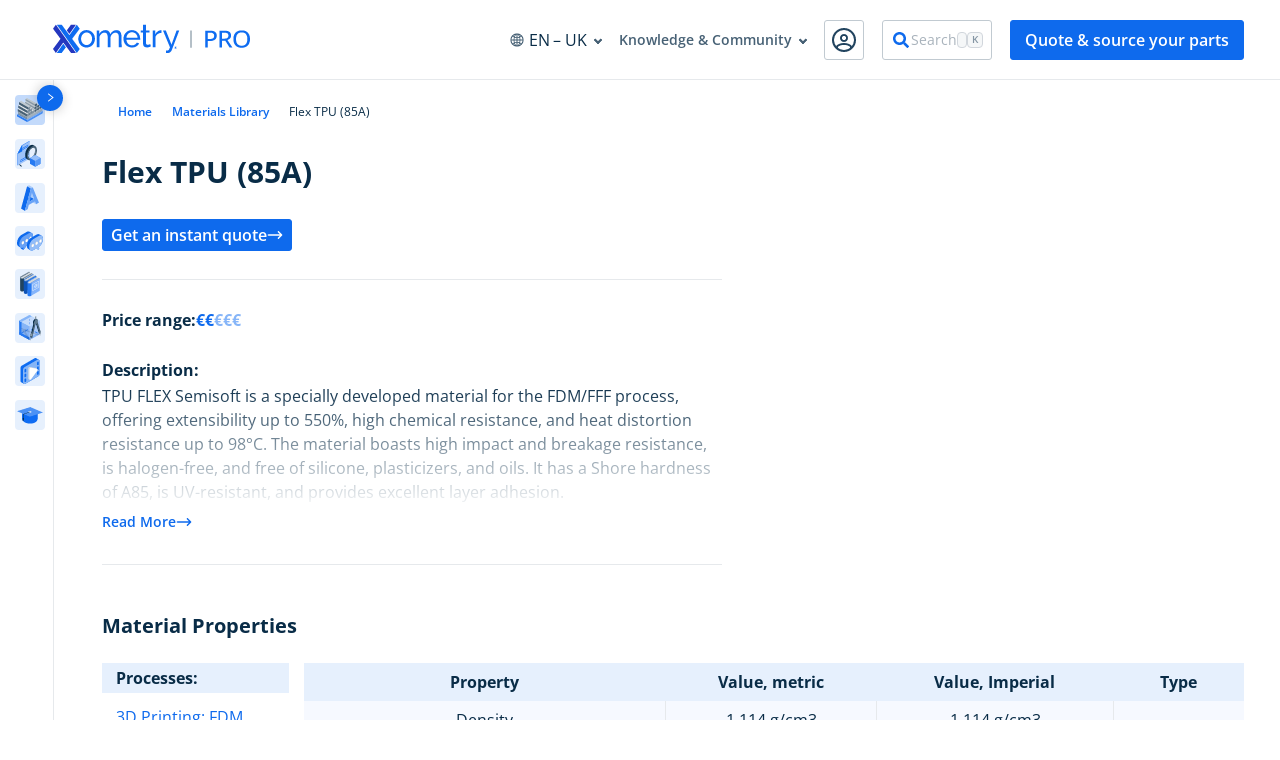

--- FILE ---
content_type: text/html; charset=UTF-8
request_url: https://xometry.pro/en-uk/materials/tpu-85/
body_size: 58904
content:

<!DOCTYPE html>
<html lang="en-uk">

<head><meta charset="UTF-8"><script>if(navigator.userAgent.match(/MSIE|Internet Explorer/i)||navigator.userAgent.match(/Trident\/7\..*?rv:11/i)){var href=document.location.href;if(!href.match(/[?&]nowprocket/)){if(href.indexOf("?")==-1){if(href.indexOf("#")==-1){document.location.href=href+"?nowprocket=1"}else{document.location.href=href.replace("#","?nowprocket=1#")}}else{if(href.indexOf("#")==-1){document.location.href=href+"&nowprocket=1"}else{document.location.href=href.replace("#","&nowprocket=1#")}}}}</script><script>(()=>{class RocketLazyLoadScripts{constructor(){this.v="2.0.3",this.userEvents=["keydown","keyup","mousedown","mouseup","mousemove","mouseover","mouseenter","mouseout","mouseleave","touchmove","touchstart","touchend","touchcancel","wheel","click","dblclick","input","visibilitychange"],this.attributeEvents=["onblur","onclick","oncontextmenu","ondblclick","onfocus","onmousedown","onmouseenter","onmouseleave","onmousemove","onmouseout","onmouseover","onmouseup","onmousewheel","onscroll","onsubmit"]}async t(){this.i(),this.o(),/iP(ad|hone)/.test(navigator.userAgent)&&this.h(),this.u(),this.l(this),this.m(),this.k(this),this.p(this),this._(),await Promise.all([this.R(),this.L()]),this.lastBreath=Date.now(),this.S(this),this.P(),this.D(),this.O(),this.M(),await this.C(this.delayedScripts.normal),await this.C(this.delayedScripts.defer),await this.C(this.delayedScripts.async),this.F("domReady"),await this.T(),await this.j(),await this.I(),this.F("windowLoad"),await this.A(),window.dispatchEvent(new Event("rocket-allScriptsLoaded")),this.everythingLoaded=!0,this.lastTouchEnd&&await new Promise((t=>setTimeout(t,500-Date.now()+this.lastTouchEnd))),this.H(),this.F("all"),this.U(),this.W()}i(){this.CSPIssue=sessionStorage.getItem("rocketCSPIssue"),document.addEventListener("securitypolicyviolation",(t=>{this.CSPIssue||"script-src-elem"!==t.violatedDirective||"data"!==t.blockedURI||(this.CSPIssue=!0,sessionStorage.setItem("rocketCSPIssue",!0))}),{isRocket:!0})}o(){window.addEventListener("pageshow",(t=>{this.persisted=t.persisted,this.realWindowLoadedFired=!0}),{isRocket:!0}),window.addEventListener("pagehide",(()=>{this.onFirstUserAction=null}),{isRocket:!0})}h(){let t;function e(e){t=e}window.addEventListener("touchstart",e,{isRocket:!0}),window.addEventListener("touchend",(function i(o){Math.abs(o.changedTouches[0].pageX-t.changedTouches[0].pageX)<10&&Math.abs(o.changedTouches[0].pageY-t.changedTouches[0].pageY)<10&&o.timeStamp-t.timeStamp<200&&(o.target.dispatchEvent(new PointerEvent("click",{target:o.target,bubbles:!0,cancelable:!0,detail:1})),event.preventDefault(),window.removeEventListener("touchstart",e,{isRocket:!0}),window.removeEventListener("touchend",i,{isRocket:!0}))}),{isRocket:!0})}q(t){this.userActionTriggered||("mousemove"!==t.type||this.firstMousemoveIgnored?"keyup"===t.type||"mouseover"===t.type||"mouseout"===t.type||(this.userActionTriggered=!0,this.onFirstUserAction&&this.onFirstUserAction()):this.firstMousemoveIgnored=!0),"click"===t.type&&t.preventDefault(),this.savedUserEvents.length>0&&(t.stopPropagation(),t.stopImmediatePropagation()),"touchstart"===this.lastEvent&&"touchend"===t.type&&(this.lastTouchEnd=Date.now()),"click"===t.type&&(this.lastTouchEnd=0),this.lastEvent=t.type,this.savedUserEvents.push(t)}u(){this.savedUserEvents=[],this.userEventHandler=this.q.bind(this),this.userEvents.forEach((t=>window.addEventListener(t,this.userEventHandler,{passive:!1,isRocket:!0})))}U(){this.userEvents.forEach((t=>window.removeEventListener(t,this.userEventHandler,{passive:!1,isRocket:!0}))),this.savedUserEvents.forEach((t=>{t.target.dispatchEvent(new window[t.constructor.name](t.type,t))}))}m(){this.eventsMutationObserver=new MutationObserver((t=>{const e="return false";for(const i of t){if("attributes"===i.type){const t=i.target.getAttribute(i.attributeName);t&&t!==e&&(i.target.setAttribute("data-rocket-"+i.attributeName,t),i.target["rocket"+i.attributeName]=new Function("event",t),i.target.setAttribute(i.attributeName,e))}"childList"===i.type&&i.addedNodes.forEach((t=>{if(t.nodeType===Node.ELEMENT_NODE)for(const i of t.attributes)this.attributeEvents.includes(i.name)&&i.value&&""!==i.value&&(t.setAttribute("data-rocket-"+i.name,i.value),t["rocket"+i.name]=new Function("event",i.value),t.setAttribute(i.name,e))}))}})),this.eventsMutationObserver.observe(document,{subtree:!0,childList:!0,attributeFilter:this.attributeEvents})}H(){this.eventsMutationObserver.disconnect(),this.attributeEvents.forEach((t=>{document.querySelectorAll("[data-rocket-"+t+"]").forEach((e=>{e.setAttribute(t,e.getAttribute("data-rocket-"+t)),e.removeAttribute("data-rocket-"+t)}))}))}k(t){Object.defineProperty(HTMLElement.prototype,"onclick",{get(){return this.rocketonclick||null},set(e){this.rocketonclick=e,this.setAttribute(t.everythingLoaded?"onclick":"data-rocket-onclick","this.rocketonclick(event)")}})}S(t){function e(e,i){let o=e[i];e[i]=null,Object.defineProperty(e,i,{get:()=>o,set(s){t.everythingLoaded?o=s:e["rocket"+i]=o=s}})}e(document,"onreadystatechange"),e(window,"onload"),e(window,"onpageshow");try{Object.defineProperty(document,"readyState",{get:()=>t.rocketReadyState,set(e){t.rocketReadyState=e},configurable:!0}),document.readyState="loading"}catch(t){console.log("WPRocket DJE readyState conflict, bypassing")}}l(t){this.originalAddEventListener=EventTarget.prototype.addEventListener,this.originalRemoveEventListener=EventTarget.prototype.removeEventListener,this.savedEventListeners=[],EventTarget.prototype.addEventListener=function(e,i,o){o&&o.isRocket||!t.B(e,this)&&!t.userEvents.includes(e)||t.B(e,this)&&!t.userActionTriggered||e.startsWith("rocket-")||t.everythingLoaded?t.originalAddEventListener.call(this,e,i,o):t.savedEventListeners.push({target:this,remove:!1,type:e,func:i,options:o})},EventTarget.prototype.removeEventListener=function(e,i,o){o&&o.isRocket||!t.B(e,this)&&!t.userEvents.includes(e)||t.B(e,this)&&!t.userActionTriggered||e.startsWith("rocket-")||t.everythingLoaded?t.originalRemoveEventListener.call(this,e,i,o):t.savedEventListeners.push({target:this,remove:!0,type:e,func:i,options:o})}}F(t){"all"===t&&(EventTarget.prototype.addEventListener=this.originalAddEventListener,EventTarget.prototype.removeEventListener=this.originalRemoveEventListener),this.savedEventListeners=this.savedEventListeners.filter((e=>{let i=e.type,o=e.target||window;return"domReady"===t&&"DOMContentLoaded"!==i&&"readystatechange"!==i||("windowLoad"===t&&"load"!==i&&"readystatechange"!==i&&"pageshow"!==i||(this.B(i,o)&&(i="rocket-"+i),e.remove?o.removeEventListener(i,e.func,e.options):o.addEventListener(i,e.func,e.options),!1))}))}p(t){let e;function i(e){return t.everythingLoaded?e:e.split(" ").map((t=>"load"===t||t.startsWith("load.")?"rocket-jquery-load":t)).join(" ")}function o(o){function s(e){const s=o.fn[e];o.fn[e]=o.fn.init.prototype[e]=function(){return this[0]===window&&t.userActionTriggered&&("string"==typeof arguments[0]||arguments[0]instanceof String?arguments[0]=i(arguments[0]):"object"==typeof arguments[0]&&Object.keys(arguments[0]).forEach((t=>{const e=arguments[0][t];delete arguments[0][t],arguments[0][i(t)]=e}))),s.apply(this,arguments),this}}if(o&&o.fn&&!t.allJQueries.includes(o)){const e={DOMContentLoaded:[],"rocket-DOMContentLoaded":[]};for(const t in e)document.addEventListener(t,(()=>{e[t].forEach((t=>t()))}),{isRocket:!0});o.fn.ready=o.fn.init.prototype.ready=function(i){function s(){parseInt(o.fn.jquery)>2?setTimeout((()=>i.bind(document)(o))):i.bind(document)(o)}return t.realDomReadyFired?!t.userActionTriggered||t.fauxDomReadyFired?s():e["rocket-DOMContentLoaded"].push(s):e.DOMContentLoaded.push(s),o([])},s("on"),s("one"),s("off"),t.allJQueries.push(o)}e=o}t.allJQueries=[],o(window.jQuery),Object.defineProperty(window,"jQuery",{get:()=>e,set(t){o(t)}})}P(){const t=new Map;document.write=document.writeln=function(e){const i=document.currentScript,o=document.createRange(),s=i.parentElement;let n=t.get(i);void 0===n&&(n=i.nextSibling,t.set(i,n));const c=document.createDocumentFragment();o.setStart(c,0),c.appendChild(o.createContextualFragment(e)),s.insertBefore(c,n)}}async R(){return new Promise((t=>{this.userActionTriggered?t():this.onFirstUserAction=t}))}async L(){return new Promise((t=>{document.addEventListener("DOMContentLoaded",(()=>{this.realDomReadyFired=!0,t()}),{isRocket:!0})}))}async I(){return this.realWindowLoadedFired?Promise.resolve():new Promise((t=>{window.addEventListener("load",t,{isRocket:!0})}))}M(){this.pendingScripts=[];this.scriptsMutationObserver=new MutationObserver((t=>{for(const e of t)e.addedNodes.forEach((t=>{"SCRIPT"!==t.tagName||t.noModule||t.isWPRocket||this.pendingScripts.push({script:t,promise:new Promise((e=>{const i=()=>{const i=this.pendingScripts.findIndex((e=>e.script===t));i>=0&&this.pendingScripts.splice(i,1),e()};t.addEventListener("load",i,{isRocket:!0}),t.addEventListener("error",i,{isRocket:!0}),setTimeout(i,1e3)}))})}))})),this.scriptsMutationObserver.observe(document,{childList:!0,subtree:!0})}async j(){await this.J(),this.pendingScripts.length?(await this.pendingScripts[0].promise,await this.j()):this.scriptsMutationObserver.disconnect()}D(){this.delayedScripts={normal:[],async:[],defer:[]},document.querySelectorAll("script[type$=rocketlazyloadscript]").forEach((t=>{t.hasAttribute("data-rocket-src")?t.hasAttribute("async")&&!1!==t.async?this.delayedScripts.async.push(t):t.hasAttribute("defer")&&!1!==t.defer||"module"===t.getAttribute("data-rocket-type")?this.delayedScripts.defer.push(t):this.delayedScripts.normal.push(t):this.delayedScripts.normal.push(t)}))}async _(){await this.L();let t=[];document.querySelectorAll("script[type$=rocketlazyloadscript][data-rocket-src]").forEach((e=>{let i=e.getAttribute("data-rocket-src");if(i&&!i.startsWith("data:")){i.startsWith("//")&&(i=location.protocol+i);try{const o=new URL(i).origin;o!==location.origin&&t.push({src:o,crossOrigin:e.crossOrigin||"module"===e.getAttribute("data-rocket-type")})}catch(t){}}})),t=[...new Map(t.map((t=>[JSON.stringify(t),t]))).values()],this.N(t,"preconnect")}async $(t){if(await this.G(),!0!==t.noModule||!("noModule"in HTMLScriptElement.prototype))return new Promise((e=>{let i;function o(){(i||t).setAttribute("data-rocket-status","executed"),e()}try{if(navigator.userAgent.includes("Firefox/")||""===navigator.vendor||this.CSPIssue)i=document.createElement("script"),[...t.attributes].forEach((t=>{let e=t.nodeName;"type"!==e&&("data-rocket-type"===e&&(e="type"),"data-rocket-src"===e&&(e="src"),i.setAttribute(e,t.nodeValue))})),t.text&&(i.text=t.text),t.nonce&&(i.nonce=t.nonce),i.hasAttribute("src")?(i.addEventListener("load",o,{isRocket:!0}),i.addEventListener("error",(()=>{i.setAttribute("data-rocket-status","failed-network"),e()}),{isRocket:!0}),setTimeout((()=>{i.isConnected||e()}),1)):(i.text=t.text,o()),i.isWPRocket=!0,t.parentNode.replaceChild(i,t);else{const i=t.getAttribute("data-rocket-type"),s=t.getAttribute("data-rocket-src");i?(t.type=i,t.removeAttribute("data-rocket-type")):t.removeAttribute("type"),t.addEventListener("load",o,{isRocket:!0}),t.addEventListener("error",(i=>{this.CSPIssue&&i.target.src.startsWith("data:")?(console.log("WPRocket: CSP fallback activated"),t.removeAttribute("src"),this.$(t).then(e)):(t.setAttribute("data-rocket-status","failed-network"),e())}),{isRocket:!0}),s?(t.fetchPriority="high",t.removeAttribute("data-rocket-src"),t.src=s):t.src="data:text/javascript;base64,"+window.btoa(unescape(encodeURIComponent(t.text)))}}catch(i){t.setAttribute("data-rocket-status","failed-transform"),e()}}));t.setAttribute("data-rocket-status","skipped")}async C(t){const e=t.shift();return e?(e.isConnected&&await this.$(e),this.C(t)):Promise.resolve()}O(){this.N([...this.delayedScripts.normal,...this.delayedScripts.defer,...this.delayedScripts.async],"preload")}N(t,e){this.trash=this.trash||[];let i=!0;var o=document.createDocumentFragment();t.forEach((t=>{const s=t.getAttribute&&t.getAttribute("data-rocket-src")||t.src;if(s&&!s.startsWith("data:")){const n=document.createElement("link");n.href=s,n.rel=e,"preconnect"!==e&&(n.as="script",n.fetchPriority=i?"high":"low"),t.getAttribute&&"module"===t.getAttribute("data-rocket-type")&&(n.crossOrigin=!0),t.crossOrigin&&(n.crossOrigin=t.crossOrigin),t.integrity&&(n.integrity=t.integrity),t.nonce&&(n.nonce=t.nonce),o.appendChild(n),this.trash.push(n),i=!1}})),document.head.appendChild(o)}W(){this.trash.forEach((t=>t.remove()))}async T(){try{document.readyState="interactive"}catch(t){}this.fauxDomReadyFired=!0;try{await this.G(),document.dispatchEvent(new Event("rocket-readystatechange")),await this.G(),document.rocketonreadystatechange&&document.rocketonreadystatechange(),await this.G(),document.dispatchEvent(new Event("rocket-DOMContentLoaded")),await this.G(),window.dispatchEvent(new Event("rocket-DOMContentLoaded"))}catch(t){console.error(t)}}async A(){try{document.readyState="complete"}catch(t){}try{await this.G(),document.dispatchEvent(new Event("rocket-readystatechange")),await this.G(),document.rocketonreadystatechange&&document.rocketonreadystatechange(),await this.G(),window.dispatchEvent(new Event("rocket-load")),await this.G(),window.rocketonload&&window.rocketonload(),await this.G(),this.allJQueries.forEach((t=>t(window).trigger("rocket-jquery-load"))),await this.G();const t=new Event("rocket-pageshow");t.persisted=this.persisted,window.dispatchEvent(t),await this.G(),window.rocketonpageshow&&window.rocketonpageshow({persisted:this.persisted})}catch(t){console.error(t)}}async G(){Date.now()-this.lastBreath>45&&(await this.J(),this.lastBreath=Date.now())}async J(){return document.hidden?new Promise((t=>setTimeout(t))):new Promise((t=>requestAnimationFrame(t)))}B(t,e){return e===document&&"readystatechange"===t||(e===document&&"DOMContentLoaded"===t||(e===window&&"DOMContentLoaded"===t||(e===window&&"load"===t||e===window&&"pageshow"===t)))}static run(){(new RocketLazyLoadScripts).t()}}RocketLazyLoadScripts.run()})();</script>
    
    <meta name="viewport"
          content="width=device-width, user-scalable=no, initial-scale=1.0, maximum-scale=1.0, minimum-scale=1.0">
    <meta http-equiv="X-UA-Compatible" content="ie=edge">
    <!-- Google Tag Manager -->
    <script type="rocketlazyloadscript" data-rocket-type="text/javascript">
        // create dataLayer

        window.dataLayer = window.dataLayer || [];
        function gtag() {
            dataLayer.push(arguments);
        }

        // set „denied" as default for both ad and analytics storage, as well as ad_user_data and ad_personalization,
        gtag("consent", "default", {
            ad_user_data: "denied",
            ad_personalization: "denied",
            ad_storage: "denied",
            analytics_storage: "denied",
            wait_for_update: 2000 // milliseconds to wait for update
        });

        // Enable ads data redaction by default [optional]
        gtag("set", "ads_data_redaction", true);
    </script>

    <script type="rocketlazyloadscript" data-rocket-type="text/javascript">
        // Google Tag Manager
        (function(w, d, s, l, i) {
            w[l] = w[l] || [];
            w[l].push({
                'gtm.start': new Date().getTime(),
                event: 'gtm.js'
            });
            var f = d.getElementsByTagName(s)[0],
                j = d.createElement(s),
                dl = l != 'dataLayer' ? '&l=' + l : '';
            j.async = true;
            j.src =
                'https://www.googletagmanager.com/gtm.js?id='+i+dl+ '&gtm_auth=hkns2JgEot8M8VKLjNIrrg&gtm_preview=env-1&gtm_cookies_win=x';
            f.parentNode.insertBefore(j, f);
        })(window, document, 'script', 'dataLayer', 'GTM-NNGS29L');
    </script>

<!-- End Google Tag Manager -->
    <meta name='robots' content='index, follow, max-image-preview:large, max-snippet:-1, max-video-preview:-1' />

            <script data-no-defer="1" data-ezscrex="false" data-cfasync="false" data-pagespeed-no-defer data-cookieconsent="ignore">
                var ctPublicFunctions = {"_ajax_nonce":"0c1753523d","_rest_nonce":"57554adf6e","_ajax_url":"\/wp-admin\/admin-ajax.php","_rest_url":"https:\/\/xometry.pro\/en-uk\/wp-json\/","data__cookies_type":"none","data__ajax_type":"rest","data__bot_detector_enabled":"1","data__frontend_data_log_enabled":1,"cookiePrefix":"","wprocket_detected":true,"host_url":"xometry.pro","text__ee_click_to_select":"Click to select the whole data","text__ee_original_email":"The complete one is","text__ee_got_it":"Got it","text__ee_blocked":"Blocked","text__ee_cannot_connect":"Cannot connect","text__ee_cannot_decode":"Can not decode email. Unknown reason","text__ee_email_decoder":"CleanTalk email decoder","text__ee_wait_for_decoding":"The magic is on the way!","text__ee_decoding_process":"Please wait a few seconds while we decode the contact data."}
            </script>
        
            <script data-no-defer="1" data-ezscrex="false" data-cfasync="false" data-pagespeed-no-defer data-cookieconsent="ignore">
                var ctPublic = {"_ajax_nonce":"0c1753523d","settings__forms__check_internal":"0","settings__forms__check_external":"0","settings__forms__force_protection":"0","settings__forms__search_test":"1","settings__forms__wc_add_to_cart":"0","settings__data__bot_detector_enabled":"1","settings__sfw__anti_crawler":0,"blog_home":"https:\/\/xometry.pro\/en-uk\/\/","pixel__setting":"3","pixel__enabled":true,"pixel__url":null,"data__email_check_before_post":"1","data__email_check_exist_post":"1","data__cookies_type":"none","data__key_is_ok":true,"data__visible_fields_required":true,"wl_brandname":"Anti-Spam by CleanTalk","wl_brandname_short":"CleanTalk","ct_checkjs_key":"c75d9eeaecbe5c6450356820a83e52d27fd486a2252c79b703e81ac78aae8d30","emailEncoderPassKey":"4668aaa59bf47434b64cb0fd2117fb2f","bot_detector_forms_excluded":"W10=","advancedCacheExists":true,"varnishCacheExists":false,"wc_ajax_add_to_cart":false}
            </script>
        
	<!-- This site is optimized with the Yoast SEO Premium plugin v26.7 (Yoast SEO v26.7) - https://yoast.com/wordpress/plugins/seo/ -->
	<title>Flex TPU (85A) | Xometry Pro</title>
	<meta name="description" content="TPU FLEX Semisoft is a specially developed material for the FDM/FFF process, offering extensibility up to 550%, high chemical resistance, and heat distortion resistance up to 98°C." />
	<link rel="canonical" href="https://xometry.pro/en-uk/materials/tpu-85/" />
	<meta property="og:locale" content="en_GB" />
	<meta property="og:type" content="article" />
	<meta property="og:title" content="Flex TPU (85A) | Xometry Pro" />
	<meta property="og:description" content="TPU FLEX Semisoft is a specially developed material for the FDM/FFF process, offering extensibility up to 550%, high chemical resistance, and heat distortion resistance up to 98°C." />
	<meta property="og:url" content="https://xometry.pro/en-uk/materials/tpu-85/" />
	<meta property="og:site_name" content="Xometry Pro" />
	<meta property="article:modified_time" content="2024-08-21T12:53:02+00:00" />
	<meta name="twitter:card" content="summary_large_image" />
	<script type="application/ld+json" class="yoast-schema-graph">{"@context":"https://schema.org","@graph":[{"@type":"WebPage","@id":"https://xometry.pro/en-uk/materials/tpu-85/","url":"https://xometry.pro/en-uk/materials/tpu-85/","name":"Flex TPU (85A) | Xometry Pro","isPartOf":{"@id":"https://xometry.pro/en-uk/#website"},"datePublished":"2023-09-28T08:56:26+00:00","dateModified":"2024-08-21T12:53:02+00:00","description":"TPU FLEX Semisoft is a specially developed material for the FDM/FFF process, offering extensibility up to 550%, high chemical resistance, and heat distortion resistance up to 98°C.","breadcrumb":{"@id":"https://xometry.pro/en-uk/materials/tpu-85/#breadcrumb"},"inLanguage":"en-GB","potentialAction":[{"@type":"ReadAction","target":["https://xometry.pro/en-uk/materials/tpu-85/"]}]},{"@type":"BreadcrumbList","@id":"https://xometry.pro/en-uk/materials/tpu-85/#breadcrumb","itemListElement":[{"@type":"ListItem","position":1,"name":"Home","item":"https://xometry.pro/en-uk/"},{"@type":"ListItem","position":2,"name":"Materials Library","item":"https://xometry.pro/en-uk/materials/"},{"@type":"ListItem","position":3,"name":"Flex TPU (85A)"}]},{"@type":"WebSite","@id":"https://xometry.pro/en-uk/#website","url":"https://xometry.pro/en-uk/","name":"Xometry Pro","description":"Knowledge &amp; Community For Engineers &amp; Product Designers","potentialAction":[{"@type":"SearchAction","target":{"@type":"EntryPoint","urlTemplate":"https://xometry.pro/en-uk/?s={search_term_string}"},"query-input":{"@type":"PropertyValueSpecification","valueRequired":true,"valueName":"search_term_string"}}],"inLanguage":"en-GB"}]}</script>
	<!-- / Yoast SEO Premium plugin. -->


<link rel='dns-prefetch' href='//fd.cleantalk.org' />
<link rel='dns-prefetch' href='//cdn.jsdelivr.net' />
<link rel='dns-prefetch' href='//cdnjs.cloudflare.com' />

<link rel="alternate" title="oEmbed (JSON)" type="application/json+oembed" href="https://xometry.pro/en-uk/wp-json/oembed/1.0/embed?url=https%3A%2F%2Fxometry.pro%2Fen-uk%2Fmaterials%2Ftpu-85%2F" />
<link rel="alternate" title="oEmbed (XML)" type="text/xml+oembed" href="https://xometry.pro/en-uk/wp-json/oembed/1.0/embed?url=https%3A%2F%2Fxometry.pro%2Fen-uk%2Fmaterials%2Ftpu-85%2F&#038;format=xml" />
<style id='wp-img-auto-sizes-contain-inline-css' type='text/css'>
img:is([sizes=auto i],[sizes^="auto," i]){contain-intrinsic-size:3000px 1500px}
/*# sourceURL=wp-img-auto-sizes-contain-inline-css */
</style>
<style id='wp-emoji-styles-inline-css' type='text/css'>

	img.wp-smiley, img.emoji {
		display: inline !important;
		border: none !important;
		box-shadow: none !important;
		height: 1em !important;
		width: 1em !important;
		margin: 0 0.07em !important;
		vertical-align: -0.1em !important;
		background: none !important;
		padding: 0 !important;
	}
/*# sourceURL=wp-emoji-styles-inline-css */
</style>
<link rel='stylesheet' id='wp-block-library-css' href='https://xometry.pro/wp-includes/css/dist/block-library/style.min.css?ver=6.9' type='text/css' media='all' />
<style id='global-styles-inline-css' type='text/css'>
:root{--wp--preset--aspect-ratio--square: 1;--wp--preset--aspect-ratio--4-3: 4/3;--wp--preset--aspect-ratio--3-4: 3/4;--wp--preset--aspect-ratio--3-2: 3/2;--wp--preset--aspect-ratio--2-3: 2/3;--wp--preset--aspect-ratio--16-9: 16/9;--wp--preset--aspect-ratio--9-16: 9/16;--wp--preset--aspect-ratio--ultrawide: 32/9;--wp--preset--color--black: #000000;--wp--preset--color--cyan-bluish-gray: #abb8c3;--wp--preset--color--white: #ffffff;--wp--preset--color--pale-pink: #f78da7;--wp--preset--color--vivid-red: #cf2e2e;--wp--preset--color--luminous-vivid-orange: #ff6900;--wp--preset--color--luminous-vivid-amber: #fcb900;--wp--preset--color--light-green-cyan: #7bdcb5;--wp--preset--color--vivid-green-cyan: #00d084;--wp--preset--color--pale-cyan-blue: #8ed1fc;--wp--preset--color--vivid-cyan-blue: #0693e3;--wp--preset--color--vivid-purple: #9b51e0;--wp--preset--gradient--vivid-cyan-blue-to-vivid-purple: linear-gradient(135deg,rgb(6,147,227) 0%,rgb(155,81,224) 100%);--wp--preset--gradient--light-green-cyan-to-vivid-green-cyan: linear-gradient(135deg,rgb(122,220,180) 0%,rgb(0,208,130) 100%);--wp--preset--gradient--luminous-vivid-amber-to-luminous-vivid-orange: linear-gradient(135deg,rgb(252,185,0) 0%,rgb(255,105,0) 100%);--wp--preset--gradient--luminous-vivid-orange-to-vivid-red: linear-gradient(135deg,rgb(255,105,0) 0%,rgb(207,46,46) 100%);--wp--preset--gradient--very-light-gray-to-cyan-bluish-gray: linear-gradient(135deg,rgb(238,238,238) 0%,rgb(169,184,195) 100%);--wp--preset--gradient--cool-to-warm-spectrum: linear-gradient(135deg,rgb(74,234,220) 0%,rgb(151,120,209) 20%,rgb(207,42,186) 40%,rgb(238,44,130) 60%,rgb(251,105,98) 80%,rgb(254,248,76) 100%);--wp--preset--gradient--blush-light-purple: linear-gradient(135deg,rgb(255,206,236) 0%,rgb(152,150,240) 100%);--wp--preset--gradient--blush-bordeaux: linear-gradient(135deg,rgb(254,205,165) 0%,rgb(254,45,45) 50%,rgb(107,0,62) 100%);--wp--preset--gradient--luminous-dusk: linear-gradient(135deg,rgb(255,203,112) 0%,rgb(199,81,192) 50%,rgb(65,88,208) 100%);--wp--preset--gradient--pale-ocean: linear-gradient(135deg,rgb(255,245,203) 0%,rgb(182,227,212) 50%,rgb(51,167,181) 100%);--wp--preset--gradient--electric-grass: linear-gradient(135deg,rgb(202,248,128) 0%,rgb(113,206,126) 100%);--wp--preset--gradient--midnight: linear-gradient(135deg,rgb(2,3,129) 0%,rgb(40,116,252) 100%);--wp--preset--font-size--small: 13px;--wp--preset--font-size--medium: 20px;--wp--preset--font-size--large: 36px;--wp--preset--font-size--x-large: 42px;--wp--preset--spacing--20: 0.44rem;--wp--preset--spacing--30: 0.67rem;--wp--preset--spacing--40: 1rem;--wp--preset--spacing--50: 1.5rem;--wp--preset--spacing--60: 2.25rem;--wp--preset--spacing--70: 3.38rem;--wp--preset--spacing--80: 5.06rem;--wp--preset--shadow--natural: 6px 6px 9px rgba(0, 0, 0, 0.2);--wp--preset--shadow--deep: 12px 12px 50px rgba(0, 0, 0, 0.4);--wp--preset--shadow--sharp: 6px 6px 0px rgba(0, 0, 0, 0.2);--wp--preset--shadow--outlined: 6px 6px 0px -3px rgb(255, 255, 255), 6px 6px rgb(0, 0, 0);--wp--preset--shadow--crisp: 6px 6px 0px rgb(0, 0, 0);}:where(.is-layout-flex){gap: 0.5em;}:where(.is-layout-grid){gap: 0.5em;}body .is-layout-flex{display: flex;}.is-layout-flex{flex-wrap: wrap;align-items: center;}.is-layout-flex > :is(*, div){margin: 0;}body .is-layout-grid{display: grid;}.is-layout-grid > :is(*, div){margin: 0;}:where(.wp-block-columns.is-layout-flex){gap: 2em;}:where(.wp-block-columns.is-layout-grid){gap: 2em;}:where(.wp-block-post-template.is-layout-flex){gap: 1.25em;}:where(.wp-block-post-template.is-layout-grid){gap: 1.25em;}.has-black-color{color: var(--wp--preset--color--black) !important;}.has-cyan-bluish-gray-color{color: var(--wp--preset--color--cyan-bluish-gray) !important;}.has-white-color{color: var(--wp--preset--color--white) !important;}.has-pale-pink-color{color: var(--wp--preset--color--pale-pink) !important;}.has-vivid-red-color{color: var(--wp--preset--color--vivid-red) !important;}.has-luminous-vivid-orange-color{color: var(--wp--preset--color--luminous-vivid-orange) !important;}.has-luminous-vivid-amber-color{color: var(--wp--preset--color--luminous-vivid-amber) !important;}.has-light-green-cyan-color{color: var(--wp--preset--color--light-green-cyan) !important;}.has-vivid-green-cyan-color{color: var(--wp--preset--color--vivid-green-cyan) !important;}.has-pale-cyan-blue-color{color: var(--wp--preset--color--pale-cyan-blue) !important;}.has-vivid-cyan-blue-color{color: var(--wp--preset--color--vivid-cyan-blue) !important;}.has-vivid-purple-color{color: var(--wp--preset--color--vivid-purple) !important;}.has-black-background-color{background-color: var(--wp--preset--color--black) !important;}.has-cyan-bluish-gray-background-color{background-color: var(--wp--preset--color--cyan-bluish-gray) !important;}.has-white-background-color{background-color: var(--wp--preset--color--white) !important;}.has-pale-pink-background-color{background-color: var(--wp--preset--color--pale-pink) !important;}.has-vivid-red-background-color{background-color: var(--wp--preset--color--vivid-red) !important;}.has-luminous-vivid-orange-background-color{background-color: var(--wp--preset--color--luminous-vivid-orange) !important;}.has-luminous-vivid-amber-background-color{background-color: var(--wp--preset--color--luminous-vivid-amber) !important;}.has-light-green-cyan-background-color{background-color: var(--wp--preset--color--light-green-cyan) !important;}.has-vivid-green-cyan-background-color{background-color: var(--wp--preset--color--vivid-green-cyan) !important;}.has-pale-cyan-blue-background-color{background-color: var(--wp--preset--color--pale-cyan-blue) !important;}.has-vivid-cyan-blue-background-color{background-color: var(--wp--preset--color--vivid-cyan-blue) !important;}.has-vivid-purple-background-color{background-color: var(--wp--preset--color--vivid-purple) !important;}.has-black-border-color{border-color: var(--wp--preset--color--black) !important;}.has-cyan-bluish-gray-border-color{border-color: var(--wp--preset--color--cyan-bluish-gray) !important;}.has-white-border-color{border-color: var(--wp--preset--color--white) !important;}.has-pale-pink-border-color{border-color: var(--wp--preset--color--pale-pink) !important;}.has-vivid-red-border-color{border-color: var(--wp--preset--color--vivid-red) !important;}.has-luminous-vivid-orange-border-color{border-color: var(--wp--preset--color--luminous-vivid-orange) !important;}.has-luminous-vivid-amber-border-color{border-color: var(--wp--preset--color--luminous-vivid-amber) !important;}.has-light-green-cyan-border-color{border-color: var(--wp--preset--color--light-green-cyan) !important;}.has-vivid-green-cyan-border-color{border-color: var(--wp--preset--color--vivid-green-cyan) !important;}.has-pale-cyan-blue-border-color{border-color: var(--wp--preset--color--pale-cyan-blue) !important;}.has-vivid-cyan-blue-border-color{border-color: var(--wp--preset--color--vivid-cyan-blue) !important;}.has-vivid-purple-border-color{border-color: var(--wp--preset--color--vivid-purple) !important;}.has-vivid-cyan-blue-to-vivid-purple-gradient-background{background: var(--wp--preset--gradient--vivid-cyan-blue-to-vivid-purple) !important;}.has-light-green-cyan-to-vivid-green-cyan-gradient-background{background: var(--wp--preset--gradient--light-green-cyan-to-vivid-green-cyan) !important;}.has-luminous-vivid-amber-to-luminous-vivid-orange-gradient-background{background: var(--wp--preset--gradient--luminous-vivid-amber-to-luminous-vivid-orange) !important;}.has-luminous-vivid-orange-to-vivid-red-gradient-background{background: var(--wp--preset--gradient--luminous-vivid-orange-to-vivid-red) !important;}.has-very-light-gray-to-cyan-bluish-gray-gradient-background{background: var(--wp--preset--gradient--very-light-gray-to-cyan-bluish-gray) !important;}.has-cool-to-warm-spectrum-gradient-background{background: var(--wp--preset--gradient--cool-to-warm-spectrum) !important;}.has-blush-light-purple-gradient-background{background: var(--wp--preset--gradient--blush-light-purple) !important;}.has-blush-bordeaux-gradient-background{background: var(--wp--preset--gradient--blush-bordeaux) !important;}.has-luminous-dusk-gradient-background{background: var(--wp--preset--gradient--luminous-dusk) !important;}.has-pale-ocean-gradient-background{background: var(--wp--preset--gradient--pale-ocean) !important;}.has-electric-grass-gradient-background{background: var(--wp--preset--gradient--electric-grass) !important;}.has-midnight-gradient-background{background: var(--wp--preset--gradient--midnight) !important;}.has-small-font-size{font-size: var(--wp--preset--font-size--small) !important;}.has-medium-font-size{font-size: var(--wp--preset--font-size--medium) !important;}.has-large-font-size{font-size: var(--wp--preset--font-size--large) !important;}.has-x-large-font-size{font-size: var(--wp--preset--font-size--x-large) !important;}
/*# sourceURL=global-styles-inline-css */
</style>

<style id='classic-theme-styles-inline-css' type='text/css'>
/*! This file is auto-generated */
.wp-block-button__link{color:#fff;background-color:#32373c;border-radius:9999px;box-shadow:none;text-decoration:none;padding:calc(.667em + 2px) calc(1.333em + 2px);font-size:1.125em}.wp-block-file__button{background:#32373c;color:#fff;text-decoration:none}
/*# sourceURL=/wp-includes/css/classic-themes.min.css */
</style>
<link rel='stylesheet' id='bbp-default-css' href='https://xometry.pro/wp-content/plugins/bbpress/templates/default/css/bbpress.min.css?ver=2.6.14' type='text/css' media='all' />
<link data-minify="1" rel='stylesheet' id='awesome-notifications-css' href='https://xometry.pro/wp-content/cache/min/1/wp-content/plugins/cbxwpbookmark/assets/vendors/awesome-notifications/style.css?ver=1768420518' type='text/css' media='all' />
<link rel='stylesheet' id='cleantalk-public-css-css' href='https://xometry.pro/wp-content/cache/background-css/1/xometry.pro/wp-content/plugins/cleantalk-spam-protect/css/cleantalk-public.min.css?ver=6.70.1_1768408388&wpr_t=1768800246' type='text/css' media='all' />
<link rel='stylesheet' id='cleantalk-email-decoder-css-css' href='https://xometry.pro/wp-content/plugins/cleantalk-spam-protect/css/cleantalk-email-decoder.min.css?ver=6.70.1_1768408388' type='text/css' media='all' />
<link data-minify="1" rel='stylesheet' id='custom-comments-css-css' href='https://xometry.pro/wp-content/cache/background-css/1/xometry.pro/wp-content/cache/min/1/wp-content/plugins/custom-comments/assets/css/custom-comments.css?ver=1768420518&wpr_t=1768800246' type='text/css' media='all' />
<link data-minify="1" rel='stylesheet' id='hm_bbpui-css' href='https://xometry.pro/wp-content/cache/min/1/wp-content/plugins/image-upload-for-bbpress/css/bbp-image-upload.css?ver=1768420518' type='text/css' media='all' />
<link data-minify="1" rel='stylesheet' id='pld-font-awesome-css' href='https://xometry.pro/wp-content/cache/min/1/wp-content/plugins/posts-like-dislike/css/fontawesome/css/all.min.css?ver=1768420518' type='text/css' media='all' />
<link data-minify="1" rel='stylesheet' id='pld-frontend-css' href='https://xometry.pro/wp-content/cache/min/1/wp-content/plugins/posts-like-dislike/css/pld-frontend.css?ver=1768420518' type='text/css' media='all' />
<link rel='stylesheet' id='wpml-legacy-horizontal-list-0-css' href='https://xometry.pro/wp-content/plugins/sitepress-multilingual-cms/templates/language-switchers/legacy-list-horizontal/style.min.css?ver=1' type='text/css' media='all' />
<link rel='stylesheet' id='crp-style-rounded-thumbs-css' href='https://xometry.pro/wp-content/plugins/contextual-related-posts/css/rounded-thumbs.min.css?ver=4.1.0' type='text/css' media='all' />
<style id='crp-style-rounded-thumbs-inline-css' type='text/css'>

			.crp_related.crp-rounded-thumbs a {
				width: 150px;
                height: 150px;
				text-decoration: none;
			}
			.crp_related.crp-rounded-thumbs img {
				max-width: 150px;
				margin: auto;
			}
			.crp_related.crp-rounded-thumbs .crp_title {
				width: 100%;
			}
			
/*# sourceURL=crp-style-rounded-thumbs-inline-css */
</style>
<link rel='stylesheet' id='search-page-css' href='https://xometry.pro/wp-content/themes/xometry/assets/search/search-page.min.css?ver=1.1.54' type='text/css' media='all' />
<link data-minify="1" rel='stylesheet' id='nice-select-css' href='https://xometry.pro/wp-content/cache/min/1/wp-content/themes/xometry/assets/forum/nice-select.css?ver=1768420518' type='text/css' media='all' />
<link data-minify="1" rel='stylesheet' id='image-defaults-presets-css-css' href='https://xometry.pro/wp-content/cache/min/1/wp-content/plugins/image-defaults-presets/image-defaults-presets.css?ver=1768420518' type='text/css' media='all' />
<link rel='stylesheet' id='single-materials-css' href='https://xometry.pro/wp-content/themes/xometry/assets/single-materials/style.min.css?ver=1.1.54' type='text/css' media='all' />
<link data-minify="1" rel='stylesheet' id='single-materials-fancybox-css' href='https://xometry.pro/wp-content/cache/min/1/npm/@fancyapps/ui@5.0/dist/fancybox/fancybox.css?ver=1768420519' type='text/css' media='all' />
<link data-minify="1" rel='stylesheet' id='single-materials-additional-styles-ms-css' href='https://xometry.pro/wp-content/cache/min/1/wp-content/themes/xometry/assets/single-materials/additional-styles-ms-single-materials.css?ver=1768420519' type='text/css' media='all' />
<link data-minify="1" rel='stylesheet' id='materials-css-css' href='https://xometry.pro/wp-content/cache/min/1/wp-content/themes/xometry/assets/css/materials.css?ver=1768420519' type='text/css' media='all' />
<link data-minify="1" rel='stylesheet' id='fix-css-css' href='https://xometry.pro/wp-content/cache/background-css/1/xometry.pro/wp-content/cache/min/1/wp-content/themes/xometry/assets/css/fix.css?ver=1768420519&wpr_t=1768800246' type='text/css' media='all' />
<link data-minify="1" rel='stylesheet' id='swiper-css-css' href='https://xometry.pro/wp-content/cache/min/1/wp-content/themes/xometry/assets/css/libs/swiper-bundle.min.css?ver=1768420519' type='text/css' media='all' />
<link data-minify="1" rel='stylesheet' id='main-style-css-css' href='https://xometry.pro/wp-content/cache/background-css/1/xometry.pro/wp-content/cache/min/1/wp-content/themes/xometry/assets/css/style.min.css?ver=1768420519&wpr_t=1768800246' type='text/css' media='all' />
<link data-minify="1" rel='stylesheet' id='nazar-fix-css-css' href='https://xometry.pro/wp-content/cache/min/1/wp-content/themes/xometry/nazar-fix.css?ver=1768420519' type='text/css' media='all' />
<link data-minify="1" rel='stylesheet' id='ms-global-fix-css-css' href='https://xometry.pro/wp-content/cache/background-css/1/xometry.pro/wp-content/cache/min/1/wp-content/themes/xometry/assets/css/ms-additional-global-styles.css?ver=1768420519&wpr_t=1768800246' type='text/css' media='all' />
<script type="rocketlazyloadscript" data-rocket-type="text/javascript">
            window._nslDOMReady = (function () {
                const executedCallbacks = new Set();
            
                return function (callback) {
                    /**
                    * Third parties might dispatch DOMContentLoaded events, so we need to ensure that we only run our callback once!
                    */
                    if (executedCallbacks.has(callback)) return;
            
                    const wrappedCallback = function () {
                        if (executedCallbacks.has(callback)) return;
                        executedCallbacks.add(callback);
                        callback();
                    };
            
                    if (document.readyState === "complete" || document.readyState === "interactive") {
                        wrappedCallback();
                    } else {
                        document.addEventListener("DOMContentLoaded", wrappedCallback);
                    }
                };
            })();
        </script><script type="text/javascript" id="wpml-cookie-js-extra">
/* <![CDATA[ */
var wpml_cookies = {"wp-wpml_current_language":{"value":"en-uk","expires":1,"path":"/"}};
var wpml_cookies = {"wp-wpml_current_language":{"value":"en-uk","expires":1,"path":"/"}};
//# sourceURL=wpml-cookie-js-extra
/* ]]> */
</script>
<script type="rocketlazyloadscript" data-minify="1" data-rocket-type="text/javascript" data-rocket-src="https://xometry.pro/wp-content/cache/min/1/wp-content/plugins/sitepress-multilingual-cms/res/js/cookies/language-cookie.js?ver=1768420519" id="wpml-cookie-js" defer="defer" data-wp-strategy="defer"></script>
<script type="text/javascript" src="https://xometry.pro/wp-content/plugins/cleantalk-spam-protect/js/apbct-public-bundle.min.js?ver=6.70.1_1768408388" id="apbct-public-bundle.min-js-js"></script>
<script type="rocketlazyloadscript" data-minify="1" data-rocket-type="text/javascript" data-rocket-src="https://xometry.pro/wp-content/cache/min/1/ct-bot-detector-wrapper.js?ver=1768420519" id="ct_bot_detector-js" defer="defer" data-wp-strategy="defer"></script>
<script type="rocketlazyloadscript" data-minify="1" data-rocket-type="text/javascript" data-rocket-src="https://xometry.pro/wp-content/cache/min/1/npm/@fancyapps/ui@5.0/dist/fancybox/fancybox.umd.js?ver=1768420519" id="single-materials-fancyboxUmd-js"></script>
<link rel="https://api.w.org/" href="https://xometry.pro/en-uk/wp-json/" /><link rel="alternate" title="JSON" type="application/json" href="https://xometry.pro/en-uk/wp-json/wp/v2/materials/12122" /><link rel="EditURI" type="application/rsd+xml" title="RSD" href="https://xometry.pro/xmlrpc.php?rsd" />
<meta name="generator" content="WordPress 6.9" />
<link rel='shortlink' href='https://xometry.pro/en-uk/?p=12122' />
<meta name="generator" content="WPML ver:4.8.6 stt:37,1,70,69,68,4,3,27,2,50,53;" />
<style>a.pld-prevent.pld-undo-trigger  {color: #0e6aed;}</style><link rel="apple-touch-icon" sizes="144x144" href="/wp-content/uploads/fbrfg/apple-touch-icon.png">
<link rel="icon" type="image/png" sizes="32x32" href="/wp-content/uploads/fbrfg/favicon-32x32.png">
<link rel="icon" type="image/png" sizes="16x16" href="/wp-content/uploads/fbrfg/favicon-16x16.png">
<link rel="manifest" href="/wp-content/uploads/fbrfg/site.webmanifest">
<link rel="mask-icon" href="/wp-content/uploads/fbrfg/safari-pinned-tab.svg" color="#0e6aed">
<link rel="shortcut icon" href="/wp-content/uploads/fbrfg/favicon.ico">
<meta name="msapplication-TileColor" content="#da532c">
<meta name="msapplication-config" content="/wp-content/uploads/fbrfg/browserconfig.xml">
<meta name="theme-color" content="#ffffff"><link rel="icon" href="https://xometry.pro/wp-content/uploads/2024/03/xometry-favicon-512x512-1.svg" sizes="32x32" />
<link rel="icon" href="https://xometry.pro/wp-content/uploads/2024/03/xometry-favicon-512x512-1.svg" sizes="192x192" />
<link rel="apple-touch-icon" href="https://xometry.pro/wp-content/uploads/2024/03/xometry-favicon-512x512-1.svg" />
<meta name="msapplication-TileImage" content="https://xometry.pro/wp-content/uploads/2024/03/xometry-favicon-512x512-1.svg" />
<style type="text/css">div.nsl-container[data-align="left"] {
    text-align: left;
}

div.nsl-container[data-align="center"] {
    text-align: center;
}

div.nsl-container[data-align="right"] {
    text-align: right;
}


div.nsl-container div.nsl-container-buttons a[data-plugin="nsl"] {
    text-decoration: none;
    box-shadow: none;
    border: 0;
}

div.nsl-container .nsl-container-buttons {
    display: flex;
    padding: 5px 0;
}

div.nsl-container.nsl-container-block .nsl-container-buttons {
    display: inline-grid;
    grid-template-columns: minmax(145px, auto);
}

div.nsl-container-block-fullwidth .nsl-container-buttons {
    flex-flow: column;
    align-items: center;
}

div.nsl-container-block-fullwidth .nsl-container-buttons a,
div.nsl-container-block .nsl-container-buttons a {
    flex: 1 1 auto;
    display: block;
    margin: 5px 0;
    width: 100%;
}

div.nsl-container-inline {
    margin: -5px;
    text-align: left;
}

div.nsl-container-inline .nsl-container-buttons {
    justify-content: center;
    flex-wrap: wrap;
}

div.nsl-container-inline .nsl-container-buttons a {
    margin: 5px;
    display: inline-block;
}

div.nsl-container-grid .nsl-container-buttons {
    flex-flow: row;
    align-items: center;
    flex-wrap: wrap;
}

div.nsl-container-grid .nsl-container-buttons a {
    flex: 1 1 auto;
    display: block;
    margin: 5px;
    max-width: 280px;
    width: 100%;
}

@media only screen and (min-width: 650px) {
    div.nsl-container-grid .nsl-container-buttons a {
        width: auto;
    }
}

div.nsl-container .nsl-button {
    cursor: pointer;
    vertical-align: top;
    border-radius: 4px;
}

div.nsl-container .nsl-button-default {
    color: #fff;
    display: flex;
}

div.nsl-container .nsl-button-icon {
    display: inline-block;
}

div.nsl-container .nsl-button-svg-container {
    flex: 0 0 auto;
    padding: 8px;
    display: flex;
    align-items: center;
}

div.nsl-container svg {
    height: 24px;
    width: 24px;
    vertical-align: top;
}

div.nsl-container .nsl-button-default div.nsl-button-label-container {
    margin: 0 24px 0 12px;
    padding: 10px 0;
    font-family: Helvetica, Arial, sans-serif;
    font-size: 16px;
    line-height: 20px;
    letter-spacing: .25px;
    overflow: hidden;
    text-align: center;
    text-overflow: clip;
    white-space: nowrap;
    flex: 1 1 auto;
    -webkit-font-smoothing: antialiased;
    -moz-osx-font-smoothing: grayscale;
    text-transform: none;
    display: inline-block;
}

div.nsl-container .nsl-button-google[data-skin="light"] {
    box-shadow: inset 0 0 0 1px #747775;
    color: #1f1f1f;
}

div.nsl-container .nsl-button-google[data-skin="dark"] {
    box-shadow: inset 0 0 0 1px #8E918F;
    color: #E3E3E3;
}

div.nsl-container .nsl-button-google[data-skin="neutral"] {
    color: #1F1F1F;
}

div.nsl-container .nsl-button-google div.nsl-button-label-container {
    font-family: "Roboto Medium", Roboto, Helvetica, Arial, sans-serif;
}

div.nsl-container .nsl-button-apple .nsl-button-svg-container {
    padding: 0 6px;
}

div.nsl-container .nsl-button-apple .nsl-button-svg-container svg {
    height: 40px;
    width: auto;
}

div.nsl-container .nsl-button-apple[data-skin="light"] {
    color: #000;
    box-shadow: 0 0 0 1px #000;
}

div.nsl-container .nsl-button-facebook[data-skin="white"] {
    color: #000;
    box-shadow: inset 0 0 0 1px #000;
}

div.nsl-container .nsl-button-facebook[data-skin="light"] {
    color: #1877F2;
    box-shadow: inset 0 0 0 1px #1877F2;
}

div.nsl-container .nsl-button-spotify[data-skin="white"] {
    color: #191414;
    box-shadow: inset 0 0 0 1px #191414;
}

div.nsl-container .nsl-button-apple div.nsl-button-label-container {
    font-size: 17px;
    font-family: -apple-system, BlinkMacSystemFont, "Segoe UI", Roboto, Helvetica, Arial, sans-serif, "Apple Color Emoji", "Segoe UI Emoji", "Segoe UI Symbol";
}

div.nsl-container .nsl-button-slack div.nsl-button-label-container {
    font-size: 17px;
    font-family: -apple-system, BlinkMacSystemFont, "Segoe UI", Roboto, Helvetica, Arial, sans-serif, "Apple Color Emoji", "Segoe UI Emoji", "Segoe UI Symbol";
}

div.nsl-container .nsl-button-slack[data-skin="light"] {
    color: #000000;
    box-shadow: inset 0 0 0 1px #DDDDDD;
}

div.nsl-container .nsl-button-tiktok[data-skin="light"] {
    color: #161823;
    box-shadow: 0 0 0 1px rgba(22, 24, 35, 0.12);
}


div.nsl-container .nsl-button-kakao {
    color: rgba(0, 0, 0, 0.85);
}

.nsl-clear {
    clear: both;
}

.nsl-container {
    clear: both;
}

.nsl-disabled-provider .nsl-button {
    filter: grayscale(1);
    opacity: 0.8;
}

/*Button align start*/

div.nsl-container-inline[data-align="left"] .nsl-container-buttons {
    justify-content: flex-start;
}

div.nsl-container-inline[data-align="center"] .nsl-container-buttons {
    justify-content: center;
}

div.nsl-container-inline[data-align="right"] .nsl-container-buttons {
    justify-content: flex-end;
}


div.nsl-container-grid[data-align="left"] .nsl-container-buttons {
    justify-content: flex-start;
}

div.nsl-container-grid[data-align="center"] .nsl-container-buttons {
    justify-content: center;
}

div.nsl-container-grid[data-align="right"] .nsl-container-buttons {
    justify-content: flex-end;
}

div.nsl-container-grid[data-align="space-around"] .nsl-container-buttons {
    justify-content: space-around;
}

div.nsl-container-grid[data-align="space-between"] .nsl-container-buttons {
    justify-content: space-between;
}

/* Button align end*/

/* Redirect */

#nsl-redirect-overlay {
    display: flex;
    flex-direction: column;
    justify-content: center;
    align-items: center;
    position: fixed;
    z-index: 1000000;
    left: 0;
    top: 0;
    width: 100%;
    height: 100%;
    backdrop-filter: blur(1px);
    background-color: RGBA(0, 0, 0, .32);;
}

#nsl-redirect-overlay-container {
    display: flex;
    flex-direction: column;
    justify-content: center;
    align-items: center;
    background-color: white;
    padding: 30px;
    border-radius: 10px;
}

#nsl-redirect-overlay-spinner {
    content: '';
    display: block;
    margin: 20px;
    border: 9px solid RGBA(0, 0, 0, .6);
    border-top: 9px solid #fff;
    border-radius: 50%;
    box-shadow: inset 0 0 0 1px RGBA(0, 0, 0, .6), 0 0 0 1px RGBA(0, 0, 0, .6);
    width: 40px;
    height: 40px;
    animation: nsl-loader-spin 2s linear infinite;
}

@keyframes nsl-loader-spin {
    0% {
        transform: rotate(0deg)
    }
    to {
        transform: rotate(360deg)
    }
}

#nsl-redirect-overlay-title {
    font-family: -apple-system, BlinkMacSystemFont, "Segoe UI", Roboto, Oxygen-Sans, Ubuntu, Cantarell, "Helvetica Neue", sans-serif;
    font-size: 18px;
    font-weight: bold;
    color: #3C434A;
}

#nsl-redirect-overlay-text {
    font-family: -apple-system, BlinkMacSystemFont, "Segoe UI", Roboto, Oxygen-Sans, Ubuntu, Cantarell, "Helvetica Neue", sans-serif;
    text-align: center;
    font-size: 14px;
    color: #3C434A;
}

/* Redirect END*/</style><style type="text/css">/* Notice fallback */
#nsl-notices-fallback {
    position: fixed;
    right: 10px;
    top: 10px;
    z-index: 10000;
}

.admin-bar #nsl-notices-fallback {
    top: 42px;
}

#nsl-notices-fallback > div {
    position: relative;
    background: #fff;
    border-left: 4px solid #fff;
    box-shadow: 0 1px 1px 0 rgba(0, 0, 0, .1);
    margin: 5px 15px 2px;
    padding: 1px 20px;
}

#nsl-notices-fallback > div.error {
    display: block;
    border-left-color: #dc3232;
}

#nsl-notices-fallback > div.updated {
    display: block;
    border-left-color: #46b450;
}

#nsl-notices-fallback p {
    margin: .5em 0;
    padding: 2px;
}

#nsl-notices-fallback > div:after {
    position: absolute;
    right: 5px;
    top: 5px;
    content: '\00d7';
    display: block;
    height: 16px;
    width: 16px;
    line-height: 16px;
    text-align: center;
    font-size: 20px;
    cursor: pointer;
}</style>		<style type="text/css" id="wp-custom-css">
			.otgs-development-site-front-end{
	display: none;
}		</style>
		<noscript><style id="rocket-lazyload-nojs-css">.rll-youtube-player, [data-lazy-src]{display:none !important;}</style></noscript><style id="wpr-lazyload-bg-container"></style><style id="wpr-lazyload-bg-exclusion"></style>
<noscript>
<style id="wpr-lazyload-bg-nostyle">.apbct-check_email_exist-load{--wpr-bg-584b212e-dc5c-46b6-995f-bc44dae3bf9d: url('https://xometry.pro/wp-content/plugins/cleantalk-spam-protect/css/images/checking_email.gif');}.apbct-check_email_exist-good_email{--wpr-bg-0043170b-d081-40a7-8b3e-4d553a761218: url('https://xometry.pro/wp-content/plugins/cleantalk-spam-protect/css/images/good_email.svg');}.apbct-check_email_exist-bad_email{--wpr-bg-3d94729b-1c7b-45cd-94e3-6082f3195f62: url('https://xometry.pro/wp-content/plugins/cleantalk-spam-protect/css/images/bad_email.svg');}.like-btn.active{--wpr-bg-b6557470-6903-4c7e-9ebc-1ee0f4325551: url('https://xometry.pro/wp-content/plugins/custom-comments/assets/img/like.svg');}.dislike-btn.active{--wpr-bg-1fb3201f-9a6a-44bb-8143-a7f29299b975: url('https://xometry.pro/wp-content/plugins/custom-comments/assets/img/dislike.svg');}.mejs-overlay-button{--wpr-bg-ed2185b7-c54b-47ee-8c14-caebda1abe12: url('https://xometry.pro/wp-content/themes/xometry/assets/css/assets/images/ic_slow_motion_video_48px.svg');}.sidebar_wrapper .sidebar .sidebar_item .sidebar_toggle_btn{--wpr-bg-4221414c-a329-4da9-83d0-e45dc7fdbb6b: url('https://xometry.pro/wp-content/themes/xometry/assets/images/aside-icon/top-arrow.svg');}.hamburger{--wpr-bg-6704b12e-d036-47e9-8946-56dcf4ac9df8: url('https://xometry.pro/wp-content/themes/xometry/assets/images/menu-icon.svg');}section.breadcrumbs>span span::after{--wpr-bg-4da16d8a-f938-4603-ba29-5a822fd1f7ef: url('https://xometry.pro/wp-content/themes/xometry/assets/images/arrow_right_grey.svg');}section.breadcrumbs>span span:first-child::before{--wpr-bg-2f68f913-6631-42d5-9642-7d16a19c1f0d: url('https://xometry.pro/wp-content/themes/xometry/assets/images/home-icon.svg');}section.article-toggle-list-block .article-toggle-list .toggle-list-title::before{--wpr-bg-be614789-9808-4a7d-99c6-be61de1f8c48: url('https://xometry.pro/wp-content/themes/xometry/assets/images/toggle-arrow_down.svg');}.breadcrumbs li::after{--wpr-bg-0fd51606-6d35-4b57-9395-c8b79cc8c6bc: url('https://xometry.pro/wp-content/themes/xometry/assets/images/arrow_right_grey.svg');}.breadcrumbs li:first-child::before{--wpr-bg-54a39a91-003b-46c0-8cb9-d86f8c20d483: url('https://xometry.pro/wp-content/themes/xometry/assets/images/home-icon.svg');}.btn_right_arrow:before{--wpr-bg-fab3c588-d9a2-4226-97f7-65676629be11: url('https://xometry.pro/wp-content/themes/xometry/assets/images/arrow_right_white.svg');}.form_control.type_file:before{--wpr-bg-e26de227-18ba-4312-9fb2-76c2f4aa862a: url('https://xometry.pro/wp-content/themes/xometry/assets/images/attachments-icon.svg');}.custom-select_opener:before{--wpr-bg-8c56a1a9-4a38-4c90-804c-0e6191af0441: url('https://xometry.pro/wp-content/themes/xometry/assets/images/select-icon.svg');}.custom-select_checkbox_body:before{--wpr-bg-5c506cee-b7c1-43b7-83dc-3385b6f9a42d: url('https://xometry.pro/wp-content/themes/xometry/assets/images/check-icon.svg');}.modal_close{--wpr-bg-d3b0772d-38dc-4f3f-a2e6-3b0f4d380751: url('https://xometry.pro/wp-content/themes/xometry/assets/images/close-icon.svg');}.compare-image-block__handle{--wpr-bg-fb2f6486-f68b-45f2-b1cc-6ebabb37fefd: url('https://xometry.pro/wp-content/themes/xometry/assets/single-materials/compareCursor.svg');}.language-switcher__region.active .language-switcher__type::after,.language-switcher__link.active::after{--wpr-bg-bbb10eb2-d373-4154-9d91-1a49f2d3f286: url('https://xometry.pro/wp-content/themes/xometry/assets/images/check_blue.svg');}.icon-search{--wpr-bg-4cc6ec80-9401-4c89-b7d8-7cd64066a747: url('https://xometry.pro/wp-content/themes/xometry/assets/images/search_black.svg');}.active.menu-fixed-mobile__btn .icon-search{--wpr-bg-1c11a18e-439d-47bd-a33a-55f1fafbcd91: url('https://xometry.pro/wp-content/themes/xometry/assets/images/search_blue.svg');}.icon-back{--wpr-bg-6d6b867b-0e2c-4107-ab39-2824a62e4ca5: url('https://xometry.pro/wp-content/themes/xometry/assets/images/icon_back.svg');}.icon-filter-tag{--wpr-bg-4fbf8e69-d133-44b8-8880-e86627c7f9d3: url('https://xometry.pro/wp-content/themes/xometry/assets/images/icon_filter_tag_black.svg');}.filter-tag-btn.show .icon-filter-tag{--wpr-bg-23b3da8d-f63c-49a8-8ec2-fa6f684d5032: url('https://xometry.pro/wp-content/themes/xometry/assets/images/icon_filter_tag_blue.svg');}.btn_close{--wpr-bg-a9f626b2-c2e8-49cf-a28f-8d717d9285fd: url('https://xometry.pro/wp-content/themes/xometry/assets/images/close-icon_white.svg');}.button.button-primary{--wpr-bg-e97e3be1-c361-4b3f-a1b7-2992ed26d048: url('https://xometry.pro/wp-content/themes/xometry/assets/images/arrow_right_white.svg');}.form-error:not(:empty){--wpr-bg-d07d39de-10c8-4318-930f-457541350354: url('https://xometry.pro/wp-content/themes/xometry/assets/images/exclamation-circle.svg');}.two-line-form .bbp_dropdown::after{--wpr-bg-0eb627c9-fb42-4abb-9d80-516a0a56f5a2: url('https://xometry.pro/wp-content/themes/xometry/assets/forum/img/arrow-down.svg');}.btn-back-to-login_social{--wpr-bg-b059b38e-52e1-47ae-8f84-51a5c4ec6e73: url('https://xometry.pro/wp-content/themes/xometry/assets/images/arrow_left_blue.svg');}body .cbxwpbkmarktrig:before{--wpr-bg-c828a799-f452-451c-8de0-c98b778fe2ab: url('https://xometry.pro/wp-content/themes/xometry/assets/images/cbx-bookmark.svg');}body .article-share-block .cbxwpbkmarktrig-marked:before,body .article-share-block .cbxwpbkmarktrig.cbxwpbkmarktrig-marked:before{--wpr-bg-b1fc3fce-844d-4bdd-a7ae-67b460cd9a89: url('https://xometry.pro/wp-content/themes/xometry/assets/images/bookmark_marked.svg');}body .cbxwpbkmarktrig-marked:before,body .cbxwpbkmarktrig.cbxwpbkmarktrig-marked:before{--wpr-bg-e4148346-2ff2-449b-9005-8cbc23c2ef25: url('https://xometry.pro/wp-content/themes/xometry/assets/images/cbx-bookmarked.svg');}.cbxwpbkmarktrig:hover:before,.cbxwpbkmarktrig.cbxwpbkmarktrig-marked:hover:before{--wpr-bg-f02e7be8-1011-4695-bbeb-4cf66df56462: url('https://xometry.pro/wp-content/themes/xometry/assets/images/cbx-bookmark_hover.svg');}body .article-share-wrapper .cbxwpbkmarktrig:hover:before,body .article-share-wrapper .cbxwpbkmarktrig.cbxwpbkmarktrig-marked:hover:before{--wpr-bg-dcd4401c-a881-41d4-9f22-760e928a2ff7: url('https://xometry.pro/wp-content/themes/xometry/assets/images/bookmark_hover.svg');}</style>
</noscript>
<script type="application/javascript">const rocket_pairs = [{"selector":".apbct-check_email_exist-load","style":".apbct-check_email_exist-load{--wpr-bg-584b212e-dc5c-46b6-995f-bc44dae3bf9d: url('https:\/\/xometry.pro\/wp-content\/plugins\/cleantalk-spam-protect\/css\/images\/checking_email.gif');}","hash":"584b212e-dc5c-46b6-995f-bc44dae3bf9d","url":"https:\/\/xometry.pro\/wp-content\/plugins\/cleantalk-spam-protect\/css\/images\/checking_email.gif"},{"selector":".apbct-check_email_exist-good_email","style":".apbct-check_email_exist-good_email{--wpr-bg-0043170b-d081-40a7-8b3e-4d553a761218: url('https:\/\/xometry.pro\/wp-content\/plugins\/cleantalk-spam-protect\/css\/images\/good_email.svg');}","hash":"0043170b-d081-40a7-8b3e-4d553a761218","url":"https:\/\/xometry.pro\/wp-content\/plugins\/cleantalk-spam-protect\/css\/images\/good_email.svg"},{"selector":".apbct-check_email_exist-bad_email","style":".apbct-check_email_exist-bad_email{--wpr-bg-3d94729b-1c7b-45cd-94e3-6082f3195f62: url('https:\/\/xometry.pro\/wp-content\/plugins\/cleantalk-spam-protect\/css\/images\/bad_email.svg');}","hash":"3d94729b-1c7b-45cd-94e3-6082f3195f62","url":"https:\/\/xometry.pro\/wp-content\/plugins\/cleantalk-spam-protect\/css\/images\/bad_email.svg"},{"selector":".like-btn.active","style":".like-btn.active{--wpr-bg-b6557470-6903-4c7e-9ebc-1ee0f4325551: url('https:\/\/xometry.pro\/wp-content\/plugins\/custom-comments\/assets\/img\/like.svg');}","hash":"b6557470-6903-4c7e-9ebc-1ee0f4325551","url":"https:\/\/xometry.pro\/wp-content\/plugins\/custom-comments\/assets\/img\/like.svg"},{"selector":".dislike-btn.active","style":".dislike-btn.active{--wpr-bg-1fb3201f-9a6a-44bb-8143-a7f29299b975: url('https:\/\/xometry.pro\/wp-content\/plugins\/custom-comments\/assets\/img\/dislike.svg');}","hash":"1fb3201f-9a6a-44bb-8143-a7f29299b975","url":"https:\/\/xometry.pro\/wp-content\/plugins\/custom-comments\/assets\/img\/dislike.svg"},{"selector":".mejs-overlay-button","style":".mejs-overlay-button{--wpr-bg-ed2185b7-c54b-47ee-8c14-caebda1abe12: url('https:\/\/xometry.pro\/wp-content\/themes\/xometry\/assets\/css\/assets\/images\/ic_slow_motion_video_48px.svg');}","hash":"ed2185b7-c54b-47ee-8c14-caebda1abe12","url":"https:\/\/xometry.pro\/wp-content\/themes\/xometry\/assets\/css\/assets\/images\/ic_slow_motion_video_48px.svg"},{"selector":".sidebar_wrapper .sidebar .sidebar_item .sidebar_toggle_btn","style":".sidebar_wrapper .sidebar .sidebar_item .sidebar_toggle_btn{--wpr-bg-4221414c-a329-4da9-83d0-e45dc7fdbb6b: url('https:\/\/xometry.pro\/wp-content\/themes\/xometry\/assets\/images\/aside-icon\/top-arrow.svg');}","hash":"4221414c-a329-4da9-83d0-e45dc7fdbb6b","url":"https:\/\/xometry.pro\/wp-content\/themes\/xometry\/assets\/images\/aside-icon\/top-arrow.svg"},{"selector":".hamburger","style":".hamburger{--wpr-bg-6704b12e-d036-47e9-8946-56dcf4ac9df8: url('https:\/\/xometry.pro\/wp-content\/themes\/xometry\/assets\/images\/menu-icon.svg');}","hash":"6704b12e-d036-47e9-8946-56dcf4ac9df8","url":"https:\/\/xometry.pro\/wp-content\/themes\/xometry\/assets\/images\/menu-icon.svg"},{"selector":"section.breadcrumbs>span span","style":"section.breadcrumbs>span span::after{--wpr-bg-4da16d8a-f938-4603-ba29-5a822fd1f7ef: url('https:\/\/xometry.pro\/wp-content\/themes\/xometry\/assets\/images\/arrow_right_grey.svg');}","hash":"4da16d8a-f938-4603-ba29-5a822fd1f7ef","url":"https:\/\/xometry.pro\/wp-content\/themes\/xometry\/assets\/images\/arrow_right_grey.svg"},{"selector":"section.breadcrumbs>span span:first-child","style":"section.breadcrumbs>span span:first-child::before{--wpr-bg-2f68f913-6631-42d5-9642-7d16a19c1f0d: url('https:\/\/xometry.pro\/wp-content\/themes\/xometry\/assets\/images\/home-icon.svg');}","hash":"2f68f913-6631-42d5-9642-7d16a19c1f0d","url":"https:\/\/xometry.pro\/wp-content\/themes\/xometry\/assets\/images\/home-icon.svg"},{"selector":"section.article-toggle-list-block .article-toggle-list .toggle-list-title","style":"section.article-toggle-list-block .article-toggle-list .toggle-list-title::before{--wpr-bg-be614789-9808-4a7d-99c6-be61de1f8c48: url('https:\/\/xometry.pro\/wp-content\/themes\/xometry\/assets\/images\/toggle-arrow_down.svg');}","hash":"be614789-9808-4a7d-99c6-be61de1f8c48","url":"https:\/\/xometry.pro\/wp-content\/themes\/xometry\/assets\/images\/toggle-arrow_down.svg"},{"selector":".breadcrumbs li","style":".breadcrumbs li::after{--wpr-bg-0fd51606-6d35-4b57-9395-c8b79cc8c6bc: url('https:\/\/xometry.pro\/wp-content\/themes\/xometry\/assets\/images\/arrow_right_grey.svg');}","hash":"0fd51606-6d35-4b57-9395-c8b79cc8c6bc","url":"https:\/\/xometry.pro\/wp-content\/themes\/xometry\/assets\/images\/arrow_right_grey.svg"},{"selector":".breadcrumbs li:first-child","style":".breadcrumbs li:first-child::before{--wpr-bg-54a39a91-003b-46c0-8cb9-d86f8c20d483: url('https:\/\/xometry.pro\/wp-content\/themes\/xometry\/assets\/images\/home-icon.svg');}","hash":"54a39a91-003b-46c0-8cb9-d86f8c20d483","url":"https:\/\/xometry.pro\/wp-content\/themes\/xometry\/assets\/images\/home-icon.svg"},{"selector":".btn_right_arrow","style":".btn_right_arrow:before{--wpr-bg-fab3c588-d9a2-4226-97f7-65676629be11: url('https:\/\/xometry.pro\/wp-content\/themes\/xometry\/assets\/images\/arrow_right_white.svg');}","hash":"fab3c588-d9a2-4226-97f7-65676629be11","url":"https:\/\/xometry.pro\/wp-content\/themes\/xometry\/assets\/images\/arrow_right_white.svg"},{"selector":".form_control.type_file","style":".form_control.type_file:before{--wpr-bg-e26de227-18ba-4312-9fb2-76c2f4aa862a: url('https:\/\/xometry.pro\/wp-content\/themes\/xometry\/assets\/images\/attachments-icon.svg');}","hash":"e26de227-18ba-4312-9fb2-76c2f4aa862a","url":"https:\/\/xometry.pro\/wp-content\/themes\/xometry\/assets\/images\/attachments-icon.svg"},{"selector":".custom-select_opener","style":".custom-select_opener:before{--wpr-bg-8c56a1a9-4a38-4c90-804c-0e6191af0441: url('https:\/\/xometry.pro\/wp-content\/themes\/xometry\/assets\/images\/select-icon.svg');}","hash":"8c56a1a9-4a38-4c90-804c-0e6191af0441","url":"https:\/\/xometry.pro\/wp-content\/themes\/xometry\/assets\/images\/select-icon.svg"},{"selector":".custom-select_checkbox_body","style":".custom-select_checkbox_body:before{--wpr-bg-5c506cee-b7c1-43b7-83dc-3385b6f9a42d: url('https:\/\/xometry.pro\/wp-content\/themes\/xometry\/assets\/images\/check-icon.svg');}","hash":"5c506cee-b7c1-43b7-83dc-3385b6f9a42d","url":"https:\/\/xometry.pro\/wp-content\/themes\/xometry\/assets\/images\/check-icon.svg"},{"selector":".modal_close","style":".modal_close{--wpr-bg-d3b0772d-38dc-4f3f-a2e6-3b0f4d380751: url('https:\/\/xometry.pro\/wp-content\/themes\/xometry\/assets\/images\/close-icon.svg');}","hash":"d3b0772d-38dc-4f3f-a2e6-3b0f4d380751","url":"https:\/\/xometry.pro\/wp-content\/themes\/xometry\/assets\/images\/close-icon.svg"},{"selector":".compare-image-block__handle","style":".compare-image-block__handle{--wpr-bg-fb2f6486-f68b-45f2-b1cc-6ebabb37fefd: url('https:\/\/xometry.pro\/wp-content\/themes\/xometry\/assets\/single-materials\/compareCursor.svg');}","hash":"fb2f6486-f68b-45f2-b1cc-6ebabb37fefd","url":"https:\/\/xometry.pro\/wp-content\/themes\/xometry\/assets\/single-materials\/compareCursor.svg"},{"selector":".language-switcher__region.active .language-switcher__type,.language-switcher__link.active","style":".language-switcher__region.active .language-switcher__type::after,.language-switcher__link.active::after{--wpr-bg-bbb10eb2-d373-4154-9d91-1a49f2d3f286: url('https:\/\/xometry.pro\/wp-content\/themes\/xometry\/assets\/images\/check_blue.svg');}","hash":"bbb10eb2-d373-4154-9d91-1a49f2d3f286","url":"https:\/\/xometry.pro\/wp-content\/themes\/xometry\/assets\/images\/check_blue.svg"},{"selector":".icon-search","style":".icon-search{--wpr-bg-4cc6ec80-9401-4c89-b7d8-7cd64066a747: url('https:\/\/xometry.pro\/wp-content\/themes\/xometry\/assets\/images\/search_black.svg');}","hash":"4cc6ec80-9401-4c89-b7d8-7cd64066a747","url":"https:\/\/xometry.pro\/wp-content\/themes\/xometry\/assets\/images\/search_black.svg"},{"selector":".active.menu-fixed-mobile__btn .icon-search","style":".active.menu-fixed-mobile__btn .icon-search{--wpr-bg-1c11a18e-439d-47bd-a33a-55f1fafbcd91: url('https:\/\/xometry.pro\/wp-content\/themes\/xometry\/assets\/images\/search_blue.svg');}","hash":"1c11a18e-439d-47bd-a33a-55f1fafbcd91","url":"https:\/\/xometry.pro\/wp-content\/themes\/xometry\/assets\/images\/search_blue.svg"},{"selector":".icon-back","style":".icon-back{--wpr-bg-6d6b867b-0e2c-4107-ab39-2824a62e4ca5: url('https:\/\/xometry.pro\/wp-content\/themes\/xometry\/assets\/images\/icon_back.svg');}","hash":"6d6b867b-0e2c-4107-ab39-2824a62e4ca5","url":"https:\/\/xometry.pro\/wp-content\/themes\/xometry\/assets\/images\/icon_back.svg"},{"selector":".icon-filter-tag","style":".icon-filter-tag{--wpr-bg-4fbf8e69-d133-44b8-8880-e86627c7f9d3: url('https:\/\/xometry.pro\/wp-content\/themes\/xometry\/assets\/images\/icon_filter_tag_black.svg');}","hash":"4fbf8e69-d133-44b8-8880-e86627c7f9d3","url":"https:\/\/xometry.pro\/wp-content\/themes\/xometry\/assets\/images\/icon_filter_tag_black.svg"},{"selector":".filter-tag-btn.show .icon-filter-tag","style":".filter-tag-btn.show .icon-filter-tag{--wpr-bg-23b3da8d-f63c-49a8-8ec2-fa6f684d5032: url('https:\/\/xometry.pro\/wp-content\/themes\/xometry\/assets\/images\/icon_filter_tag_blue.svg');}","hash":"23b3da8d-f63c-49a8-8ec2-fa6f684d5032","url":"https:\/\/xometry.pro\/wp-content\/themes\/xometry\/assets\/images\/icon_filter_tag_blue.svg"},{"selector":".btn_close","style":".btn_close{--wpr-bg-a9f626b2-c2e8-49cf-a28f-8d717d9285fd: url('https:\/\/xometry.pro\/wp-content\/themes\/xometry\/assets\/images\/close-icon_white.svg');}","hash":"a9f626b2-c2e8-49cf-a28f-8d717d9285fd","url":"https:\/\/xometry.pro\/wp-content\/themes\/xometry\/assets\/images\/close-icon_white.svg"},{"selector":".button.button-primary","style":".button.button-primary{--wpr-bg-e97e3be1-c361-4b3f-a1b7-2992ed26d048: url('https:\/\/xometry.pro\/wp-content\/themes\/xometry\/assets\/images\/arrow_right_white.svg');}","hash":"e97e3be1-c361-4b3f-a1b7-2992ed26d048","url":"https:\/\/xometry.pro\/wp-content\/themes\/xometry\/assets\/images\/arrow_right_white.svg"},{"selector":".form-error:not(:empty)","style":".form-error:not(:empty){--wpr-bg-d07d39de-10c8-4318-930f-457541350354: url('https:\/\/xometry.pro\/wp-content\/themes\/xometry\/assets\/images\/exclamation-circle.svg');}","hash":"d07d39de-10c8-4318-930f-457541350354","url":"https:\/\/xometry.pro\/wp-content\/themes\/xometry\/assets\/images\/exclamation-circle.svg"},{"selector":".two-line-form .bbp_dropdown","style":".two-line-form .bbp_dropdown::after{--wpr-bg-0eb627c9-fb42-4abb-9d80-516a0a56f5a2: url('https:\/\/xometry.pro\/wp-content\/themes\/xometry\/assets\/forum\/img\/arrow-down.svg');}","hash":"0eb627c9-fb42-4abb-9d80-516a0a56f5a2","url":"https:\/\/xometry.pro\/wp-content\/themes\/xometry\/assets\/forum\/img\/arrow-down.svg"},{"selector":".btn-back-to-login_social","style":".btn-back-to-login_social{--wpr-bg-b059b38e-52e1-47ae-8f84-51a5c4ec6e73: url('https:\/\/xometry.pro\/wp-content\/themes\/xometry\/assets\/images\/arrow_left_blue.svg');}","hash":"b059b38e-52e1-47ae-8f84-51a5c4ec6e73","url":"https:\/\/xometry.pro\/wp-content\/themes\/xometry\/assets\/images\/arrow_left_blue.svg"},{"selector":"body .cbxwpbkmarktrig","style":"body .cbxwpbkmarktrig:before{--wpr-bg-c828a799-f452-451c-8de0-c98b778fe2ab: url('https:\/\/xometry.pro\/wp-content\/themes\/xometry\/assets\/images\/cbx-bookmark.svg');}","hash":"c828a799-f452-451c-8de0-c98b778fe2ab","url":"https:\/\/xometry.pro\/wp-content\/themes\/xometry\/assets\/images\/cbx-bookmark.svg"},{"selector":"body .article-share-block .cbxwpbkmarktrig-marked,body .article-share-block .cbxwpbkmarktrig.cbxwpbkmarktrig-marked","style":"body .article-share-block .cbxwpbkmarktrig-marked:before,body .article-share-block .cbxwpbkmarktrig.cbxwpbkmarktrig-marked:before{--wpr-bg-b1fc3fce-844d-4bdd-a7ae-67b460cd9a89: url('https:\/\/xometry.pro\/wp-content\/themes\/xometry\/assets\/images\/bookmark_marked.svg');}","hash":"b1fc3fce-844d-4bdd-a7ae-67b460cd9a89","url":"https:\/\/xometry.pro\/wp-content\/themes\/xometry\/assets\/images\/bookmark_marked.svg"},{"selector":"body .cbxwpbkmarktrig-marked,body .cbxwpbkmarktrig.cbxwpbkmarktrig-marked","style":"body .cbxwpbkmarktrig-marked:before,body .cbxwpbkmarktrig.cbxwpbkmarktrig-marked:before{--wpr-bg-e4148346-2ff2-449b-9005-8cbc23c2ef25: url('https:\/\/xometry.pro\/wp-content\/themes\/xometry\/assets\/images\/cbx-bookmarked.svg');}","hash":"e4148346-2ff2-449b-9005-8cbc23c2ef25","url":"https:\/\/xometry.pro\/wp-content\/themes\/xometry\/assets\/images\/cbx-bookmarked.svg"},{"selector":".cbxwpbkmarktrig,.cbxwpbkmarktrig.cbxwpbkmarktrig-marked","style":".cbxwpbkmarktrig:hover:before,.cbxwpbkmarktrig.cbxwpbkmarktrig-marked:hover:before{--wpr-bg-f02e7be8-1011-4695-bbeb-4cf66df56462: url('https:\/\/xometry.pro\/wp-content\/themes\/xometry\/assets\/images\/cbx-bookmark_hover.svg');}","hash":"f02e7be8-1011-4695-bbeb-4cf66df56462","url":"https:\/\/xometry.pro\/wp-content\/themes\/xometry\/assets\/images\/cbx-bookmark_hover.svg"},{"selector":"body .article-share-wrapper .cbxwpbkmarktrig,body .article-share-wrapper .cbxwpbkmarktrig.cbxwpbkmarktrig-marked","style":"body .article-share-wrapper .cbxwpbkmarktrig:hover:before,body .article-share-wrapper .cbxwpbkmarktrig.cbxwpbkmarktrig-marked:hover:before{--wpr-bg-dcd4401c-a881-41d4-9f22-760e928a2ff7: url('https:\/\/xometry.pro\/wp-content\/themes\/xometry\/assets\/images\/bookmark_hover.svg');}","hash":"dcd4401c-a881-41d4-9f22-760e928a2ff7","url":"https:\/\/xometry.pro\/wp-content\/themes\/xometry\/assets\/images\/bookmark_hover.svg"}]; const rocket_excluded_pairs = [];</script><meta name="generator" content="WP Rocket 3.19.2.1" data-wpr-features="wpr_lazyload_css_bg_img wpr_delay_js wpr_minify_js wpr_lazyload_images wpr_minify_css wpr_preload_links wpr_host_fonts_locally wpr_desktop" /></head>

<body class="wp-singular materials-template-default single single-materials postid-12122 wp-theme-xometry cbxwpbookmark-default lang-en-uk">
 <!-- Google Tag Manager (noscript) -->
 <noscript><iframe src="https://www.googletagmanager.com/ns.html?id=GTM-NNGS29L&gtm_auth=hkns2JgEot8M8VKLjNIrrg&gtm_preview=env-1&gtm_cookies_win=x"
    height="0" width="0" style="display:none;visibility:hidden"></iframe></noscript>
    <!-- End Google Tag Manager (noscript) -->
<header data-rocket-location-hash="a958a4e02512def1962799edcb763194">
    <div data-rocket-location-hash="17c79e4768996e53754f38cd0538a654" class="container_fluid">
        <div data-rocket-location-hash="dfaab03fb986833d2d0f702d3161ca55" class="container custom-header-container">
            <div class="row">
                <div class="header_left">
                    <a href="https://xometry.pro/en-uk/">
                        <img class="logo__img" src="https://xometry.pro/wp-content/uploads/2024/01/xometry-pro-logo.svg" alt="Xometry.pro">
                    </a>
                </div>
                <div class="header_right flex content">
                    <div></div>
                    <div class="header_right_wrapper flex">
                        <!-- <div class="lang"> -->
                                                            <span class="btn-language-switcher bnt_with-arrow_rotate"> 
                                    <img class="btn-language-switcher__icon " src="data:image/svg+xml,%3Csvg%20xmlns='http://www.w3.org/2000/svg'%20viewBox='0%200%200%200'%3E%3C/svg%3E" alt="" data-lazy-src="https://xometry.pro/wp-content/themes/xometry/assets/images/icon_language-switcher.svg"><noscript><img class="btn-language-switcher__icon " src="https://xometry.pro/wp-content/themes/xometry/assets/images/icon_language-switcher.svg" alt=""></noscript>
                                    <span>en</span> – UK                                   <span class="arrow_rotate"></span>
                                </span>
                                                            <div class="wrap-site-switcher">
                                    <div class="btn-site-switcher bnt_with-arrow_rotate">
                                        Knowledge & Community                                        <span class="arrow_rotate"></span>
                                    </div>
                                    <div id="site-switcher" class="site-switcher hidden-menu">
                                        <ul class="site-switcher__list">
                                                                                    <li class="site-switcher__item active">
                                                <a href="#">Knowledge & Community</a>
                                                <span>You are here</span>                                            </li>
                                                                                        <li class="site-switcher__item ">
                                                <a href="https://xometry.uk/">Manufacturing Services</a>
                                                                                            </li>
                                                                                    </ul>
                                    </div>
                                </div>
                                                        
                                                        <div  class="wrap-account-menu">
                                <a href="#" class="btn_log-in btn_only-icon">
                                <svg width="24" height="24" viewBox="0 0 24 24" fill="none" xmlns="http://www.w3.org/2000/svg"><g clip-path="url(#clip0_414_23237)">
    <path d="M12 7.9C13.16 7.9 14.1 8.84 14.1 10C14.1 11.16 13.16 12.1 12 12.1C10.84 12.1 9.9 11.16 9.9 10C9.9 8.84 10.84 7.9 12 7.9ZM12 16.9C14.975 16.9 18.1 18.355 18.1 19V21.55L13.709 22.6622L5.9 21.55V19C5.9 18.355 9.025 16.9 12 16.9ZM12 6C9.79 6 8 7.79 8 10C8 12.205 9.79 14 12 14C14.21 14 16 12.205 16 10C16 7.79 14.21 6 12 6ZM12 15C9.335 15 4 16.335 4 19L4.5 20.5L10.5 23L20 20.5V19C20 16.335 14.665 15 12 15Z" fill="#22445F"/>
    <circle cx="12" cy="12" r="11" stroke="#22445F" stroke-width="2"/>
    </g><defs><clipPath id="clip0_414_23237"><rect width="24" height="24" fill="white"/></clipPath></defs></svg>                                </a>
                                <div id="account-menu" class="account-menu hidden-menu">
                                    <ul class="account-menu__list">
                                                                                                                    <li class="account-menu__item">
                                            <a href="#log-in_mobile" rel="nofollow">
                                            <svg width="22" height="22" viewBox="0 0 22 22" fill="none" xmlns="http://www.w3.org/2000/svg">
                                                <path d="M19.0391 21.5H2.96094C1.60398 21.5 0.5 20.396 0.5 19.0391V15.7578H2.14062V19.0391C2.14062 19.4914 2.50862 19.8594 2.96094 19.8594H19.0391C19.4914 19.8594 19.8594 19.4914 19.8594 19.0391V2.96094C19.8594 2.50862 19.4914 2.14062 19.0391 2.14062H2.96094C2.50862 2.14062 2.14062 2.50862 2.14062 2.96094V6.24219H0.5V2.96094C0.5 1.60398 1.60398 0.5 2.96094 0.5H19.0391C20.396 0.5 21.5 1.60398 21.5 2.96094V19.0391C21.5 20.396 20.396 21.5 19.0391 21.5Z" />
                                                <path d="M10.3438 16.0976L9.18366 14.9376L12.3009 11.8204H0.5V10.1798H12.3009L9.18366 7.06257L10.3438 5.90248L15.4413 11.0001L10.3438 16.0976Z" />
                                            </svg>
                                                Log in                                            </a>
                                        </li>
                                    </ul>
                                </div>
                            </div>
                            <div class="search_btn btn_only-icon">
                                <div class="search_btn-wrap">
                                    <svg width="16" height="16" viewBox="0 0 16 16" fill="none" xmlns="http://www.w3.org/2000/svg">
    <path d="M15.7812 13.833L12.6659 10.7177C12.5252 10.5771 12.3346 10.499 12.1347 10.499H11.6253C12.4877 9.39596 13.0002 8.00859 13.0002 6.49937C13.0002 2.90909 10.0911 0 6.50083 0C2.91056 0 0.00146484 2.90909 0.00146484 6.49937C0.00146484 10.0896 2.91056 12.9987 6.50083 12.9987C8.01006 12.9987 9.39742 12.4863 10.5004 11.6239V12.1332C10.5004 12.3332 10.5786 12.5238 10.7192 12.6644L13.8345 15.7797C14.1282 16.0734 14.6032 16.0734 14.8938 15.7797L15.778 14.8954C16.0718 14.6017 16.0718 14.1267 15.7812 13.833ZM6.50083 10.499C4.29167 10.499 2.50122 8.71165 2.50122 6.49937C2.50122 4.29021 4.28855 2.49976 6.50083 2.49976C8.70999 2.49976 10.5004 4.28708 10.5004 6.49937C10.5004 8.70852 8.71311 10.499 6.50083 10.499Z" fill="#22445F"/></svg>                                    <span> Search</span>
                                </div>
                                <div class="search_btn-wrap">
                                    <span class="search-nav__item-btn shortcut-key"></span>
                                    <span class="search-nav__item-btn">  K </span>
                                </div>
                            </div>
                        <!-- </div> -->
                        <a href="#" class="blue_btn megamenu_btn">Quote & source your parts</a>
                    </div>
                    <div class="language-switcher">
   
                    <div class="language-switcher__grid">
            
                            <div  class="language-switcher__region ">
                    <div class="language-switcher__type">
                        <img class="wpml-ls-flag" src="data:image/svg+xml,%3Csvg%20xmlns='http://www.w3.org/2000/svg'%20viewBox='0%200%200%200'%3E%3C/svg%3E" alt="Europe" data-lazy-src="https://xometry.pro/wp-content/themes/xometry/assets/images/flag_eu.svg"><noscript><img class="wpml-ls-flag" src="https://xometry.pro/wp-content/themes/xometry/assets/images/flag_eu.svg" alt="Europe"></noscript>
                        Europe                    </div>
                    <div class="language-switcher__column">
                        <a href="https://xometry.pro/en-eu/materials/tpu-85/" class="language-switcher__link " data-language="en-eu">English </a><a href="https://xometry.pro/de/materialien/tpu-85/" class="language-switcher__link " data-language="de">Deutsch</a><a href="https://xometry.pro/fr/materiaux/tpu-85/" class="language-switcher__link " data-language="fr">Français</a><a href="https://xometry.pro/it/materiali/tpu-85/" class="language-switcher__link " data-language="it">Italiano</a>                    </div>
                </div>
                            <div  class="language-switcher__region ">
                    <div class="language-switcher__type">
                        <img class="wpml-ls-flag" src="data:image/svg+xml,%3Csvg%20xmlns='http://www.w3.org/2000/svg'%20viewBox='0%200%200%200'%3E%3C/svg%3E" alt="Türkiye" data-lazy-src="https://xometry.pro/wp-content/themes/xometry/assets/images/flag_turkey.svg"><noscript><img class="wpml-ls-flag" src="https://xometry.pro/wp-content/themes/xometry/assets/images/flag_turkey.svg" alt="Türkiye"></noscript>
                        Türkiye                    </div>
                    <div class="language-switcher__column">
                        <a href="https://xometry.pro/en-tr/materials/tpu-85/" class="language-switcher__link " data-language="en-tr">English </a><a href="https://xometry.pro/tr/malzemeler/tpu-85/" class="language-switcher__link " data-language="tr">Türkçe</a>                    </div>
                </div>
                            <div  class="language-switcher__region active">
                    <div class="language-switcher__type">
                        <img class="wpml-ls-flag" src="data:image/svg+xml,%3Csvg%20xmlns='http://www.w3.org/2000/svg'%20viewBox='0%200%200%200'%3E%3C/svg%3E" alt="United Kingdom" data-lazy-src="https://xometry.pro/wp-content/themes/xometry/assets/images/flag_uk.svg"><noscript><img class="wpml-ls-flag" src="https://xometry.pro/wp-content/themes/xometry/assets/images/flag_uk.svg" alt="United Kingdom"></noscript>
                        United Kingdom                    </div>
                    <div class="language-switcher__column">
                        <a href="https://xometry.pro/en-uk/materials/tpu-85/" class="language-switcher__link active" data-language="en-uk">English </a>                    </div>
                </div>
                            <div  class="language-switcher__region ">
                    <div class="language-switcher__type">
                        <img class="wpml-ls-flag" src="data:image/svg+xml,%3Csvg%20xmlns='http://www.w3.org/2000/svg'%20viewBox='0%200%200%200'%3E%3C/svg%3E" alt="Global" data-lazy-src="https://xometry.pro/wp-content/themes/xometry/assets/images/flag_global.svg"><noscript><img class="wpml-ls-flag" src="https://xometry.pro/wp-content/themes/xometry/assets/images/flag_global.svg" alt="Global"></noscript>
                        Global                    </div>
                    <div class="language-switcher__column">
                        <a href="https://xometry.pro/en/materials/tpu-85/" class="language-switcher__link " data-language="en">English</a>                    </div>
                </div>
                    </div>
    </div>                </div>
            </div>
        </div>
        <div data-rocket-location-hash="3787717d05ae161a099e66781ba9dfb0" id="account-overlay" class="modal-overlay overlay_light"></div>
        <div data-rocket-location-hash="d223e9ab82204ac1130aedafeaada305" id="tag-overlay" class="modal-overlay overlay_light"></div>
        <div data-rocket-location-hash="9f5087cc78d855139bdde09165486782" id="search-overlay" class="modal-overlay overlay_light"></div>
    </div>
    <div data-rocket-location-hash="e20d4d97d9d607ada20f0c647f510114" class="header-search-panel">
        <form apbct-form-sign="native_search" role="search" method="get" class="m-search search-form" action="https://xometry.pro/en-uk/">
    <div class="inner-form-wrapper">
        <div class="input-search-wrap">
            <span class="screen-reader-text">Search for:</span>
            <input type="search" class="search-field m-search-input"
                   autocomplete="off"
                   placeholder="Search for content and community topics"
                   value="" name="s"
                   title="Search for:" />
        </div>
        <input type="submit" class="search-submit" value="Search" />
        <svg class="search-close-icon" width="15" height="14" viewBox="0 0 15 14" fill="none" xmlns="http://www.w3.org/2000/svg">
            <path fill-rule="evenodd" clip-rule="evenodd" d="M2.59289 1.99279C2.91661 1.66907 3.44148 1.66907 3.7652 1.99279L7.6001 5.82769L11.435 1.99279C11.7587 1.66907 12.2836 1.66907 12.6073 1.99279C12.931 2.31652 12.931 2.84138 12.6073 3.1651L8.77241 7L12.6073 10.8349C12.931 11.1586 12.931 11.6835 12.6073 12.0072C12.2836 12.3309 11.7587 12.3309 11.435 12.0072L7.6001 8.17231L3.7652 12.0072C3.44148 12.3309 2.91661 12.3309 2.59289 12.0072C2.26917 11.6835 2.26917 11.1586 2.59289 10.8349L6.42779 7L2.59289 3.1651C2.26917 2.84138 2.26917 2.31652 2.59289 1.99279Z" fill="#8495A3"/>
        </svg>
        <svg class="search-icon search-icon_default" width="24" height="24" viewBox="0 0 24 24" fill="none" xmlns="http://www.w3.org/2000/svg">
            <path d="M19.7807 17.833L16.6654 14.7177C16.5248 14.5771 16.3341 14.499 16.1342 14.499H15.6248C16.4873 13.396 16.9997 12.0086 16.9997 10.4994C16.9997 6.90909 14.0906 4 10.5003 4C6.91007 4 4.00098 6.90909 4.00098 10.4994C4.00098 14.0896 6.91007 16.9987 10.5003 16.9987C12.0096 16.9987 13.3969 16.4863 14.5 15.6239V16.1332C14.5 16.3332 14.5781 16.5238 14.7187 16.6644L17.834 19.7797C18.1277 20.0734 18.6027 20.0734 18.8933 19.7797L19.7776 18.8954C20.0713 18.6017 20.0713 18.1267 19.7807 17.833ZM10.5003 14.499C8.29118 14.499 6.50073 12.7116 6.50073 10.4994C6.50073 8.29021 8.28806 6.49976 10.5003 6.49976C12.7095 6.49976 14.5 8.28708 14.5 10.4994C14.5 12.7085 12.7126 14.499 10.5003 14.499Z" fill="#476175"/>
        </svg>
        <svg class="search-icon search-icon_back" xmlns="http://www.w3.org/2000/svg" width="24" height="24" viewBox="0 0 24 24" fill="none">
            <path d="M20.4376 11.1094H6.72435L14.9322 3.98438C15.0634 3.86953 14.9837 3.65625 14.8103 3.65625H12.7361C12.6447 3.65625 12.5579 3.68906 12.49 3.74766L3.63294 11.4328C3.55182 11.5031 3.48676 11.5901 3.44218 11.6877C3.39759 11.7854 3.37451 11.8915 3.37451 11.9988C3.37451 12.1062 3.39759 12.2123 3.44218 12.3099C3.48676 12.4076 3.55182 12.4945 3.63294 12.5648L12.5415 20.2969C12.5767 20.3273 12.6189 20.3438 12.6634 20.3438H14.8079C14.9814 20.3438 15.0611 20.1281 14.9298 20.0156L6.72435 12.8906H20.4376C20.5408 12.8906 20.6251 12.8062 20.6251 12.7031V11.2969C20.6251 11.1937 20.5408 11.1094 20.4376 11.1094Z" fill="#476175"/>
        </svg>
    </div>
    <div class="search-results-default">
        <img src="data:image/svg+xml,%3Csvg%20xmlns='http://www.w3.org/2000/svg'%20viewBox='0%200%200%200'%3E%3C/svg%3E" alt="" class="search-results-default__img" data-lazy-src="https://xometry.pro/wp-content/themes/xometry/assets/images/search-results-default.svg"><noscript><img src="https://xometry.pro/wp-content/themes/xometry/assets/images/search-results-default.svg" alt="" class="search-results-default__img"></noscript>
        <div class="search-results-default_default">
            <div class="search-results-default__title">Looking for Something?</div>
            <div class="search-results-default__text">Enter a keyword, and we’ll search our knowledge base and community for answers.</div>
        </div>
        <div class="search-results-default_not-found">
            <div class="search-results-default__title">No results found</div>
            <div class="search-results-default__text">Try different keywords or check for typos.</div>
        </div>
    </div>
    <div class="search-results-loading">
        <div class="lottie-container"></div>
    </div>
    <div class="search-results-container">
        <ul class="ul-types-wrapper">
            <li class="option-post-type active" data-type="all">All</li>
            <li class="option-post-type " data-type="materials"><svg xmlns="http://www.w3.org/2000/svg" width="24" height="24" viewBox="0 0 24 24" fill="none" class="svg-convert replaced-svg">
  <path d="M9.46206 21.3447L0 16.0312L14.8428 7.66699L24 12.9857L9.46464 21.3473L9.46206 21.3447Z" fill="#86B5F8"></path>
  <path d="M23.8542 14.9738L9.46094 23.1727V21.3439L23.9111 13.0391L23.8542 14.9738Z" fill="#4B91F5"></path>
  <path d="M9.46206 23.1717L0 17.8582V16.0293L9.46464 21.3428V23.1717H9.46206Z" fill="#267AF2"></path>
  <path d="M9.34331 20.3139L0.888672 15.5713L15.282 7.44727L23.5429 12.2106L9.34072 20.3139H9.34331Z" fill="#C0C9D0"></path>
  <path d="M23.5568 12.6079L9.3418 20.7112V20.3134L23.5284 12.1816L23.5568 12.6079V12.6079Z" fill="#8495A3"></path>
  <path opacity="0.81" d="M9.34331 20.7134L0.888672 15.9681V15.5703L9.34072 20.3155V20.7134H9.34331Z" fill="#24445E"></path>
  <path d="M9.28862 19.5196L0.833984 14.7744L15.2273 6.65039L23.4882 11.4137L9.28604 19.517L9.28862 19.5196Z" fill="#C0C9D0"></path>
  <path d="M23.5041 11.8159L9.28906 19.9192V19.5214L23.4757 11.3896L23.5041 11.8159V11.8159Z" fill="#8495A3"></path>
  <path d="M9.28862 19.9165L0.833984 15.1712V14.7734L9.28604 19.5187V19.9165H9.28862Z" fill="#476175"></path>
  <path d="M9.28862 18.7804L0.833984 14.0351L15.2273 5.91113L23.4882 10.6745L9.28604 18.7778L9.28862 18.7804Z" fill="#C0C9D0"></path>
  <path d="M23.5022 11.0766L9.28711 19.1799V18.7821L23.4737 10.6504L23.5022 11.0766V11.0766Z" fill="#8495A3"></path>
  <path d="M9.28862 19.1772L0.833984 14.432V14.0342L9.28604 18.7794V19.1772H9.28862Z" fill="#476175"></path>
  <path d="M12.2425 5.85468C11.8266 5.72553 11.8886 4.91958 12.258 4.3048C12.63 3.69001 13.2706 3.33612 13.6478 3.56343C14.0249 3.79075 13.9913 4.51145 13.6219 5.12624C13.2525 5.74102 12.6817 5.99159 12.2632 5.86502L12.2451 5.85468H12.2425Z" fill="#C0C9D0"></path>
  <path d="M13.647 3.56445L22.2463 8.52667L20.9934 10.8412L12.1875 5.8712L13.647 3.56445V3.56445Z" fill="#C1CAD1"></path>
  <path d="M12.2395 4.33789C11.9011 4.94493 11.852 5.70437 12.2524 5.83095H12.2576L12.2705 5.84386H12.2731L21.0015 10.819L21.5931 9.72116L12.2395 4.33789Z" fill="#8394A2"></path>
  <path d="M21.0062 10.8742C20.5903 10.7451 20.6523 9.93912 21.0217 9.32433C21.3937 8.70954 22.0343 8.35565 22.4114 8.58296C22.7886 8.81028 22.755 9.53098 22.383 10.1458C22.0162 10.7606 21.4427 11.0111 21.0243 10.8845L21.0062 10.8742Z" fill="#476175"></path>
  <path d="M9.98666 7.22773C9.57078 7.09857 9.63277 6.29263 10.0022 5.67784C10.3741 5.06305 11.0148 4.70916 11.3919 4.93648C11.769 5.1638 11.7355 5.88449 11.3661 6.49928C10.9993 7.11407 10.4258 7.36464 10.0073 7.23806L9.98924 7.22773H9.98666Z" fill="#C0C9D0"></path>
  <path d="M11.3905 4.9375L19.9898 9.89714L18.7395 12.2142L9.93359 7.24683L11.3931 4.94008L11.3905 4.9375Z" fill="#C1CAD1"></path>
  <path d="M9.98169 5.71094C9.6433 6.31798 9.59422 7.07742 9.9946 7.204H9.99977L10.0127 7.21691H10.0153L18.7437 12.192L19.3353 11.0942L9.98169 5.71094Z" fill="#8394A2"></path>
  <path d="M18.7464 12.2434C18.3305 12.1142 18.3925 11.3083 18.7619 10.6935C19.1339 10.0787 19.7745 9.72479 20.1517 9.95211C20.5288 10.1794 20.4952 10.9001 20.1258 11.5149C19.759 12.1297 19.1856 12.3803 18.7671 12.2537L18.749 12.2434H18.7464Z" fill="#476175"></path>
  <path d="M7.75229 8.62421C7.3364 8.49506 7.3984 7.68912 7.76779 7.07433C8.13976 6.45954 8.78038 6.10565 9.15752 6.33296C9.53466 6.56028 9.50108 7.28098 9.13169 7.89577C8.76488 8.51056 8.19142 8.76112 7.77295 8.63455L7.75487 8.62421H7.75229Z" fill="#C0C9D0"></path>
  <path d="M9.15611 6.33008L17.7554 11.2897L16.5052 13.6068L7.69922 8.63683L9.15611 6.33008V6.33008Z" fill="#C1CAD1"></path>
  <path d="M7.74927 7.10742C7.41087 7.71446 7.36179 8.47391 7.76218 8.60048H7.76735L7.78026 8.6134H7.78285L16.5113 13.5885L17.1028 12.4907L7.74927 7.10742Z" fill="#8394A2"></path>
  <path d="M16.5121 13.6359C16.0962 13.5068 16.1582 12.7008 16.5276 12.086C16.8995 11.4713 17.5401 11.1174 17.9173 11.3447C18.2944 11.572 18.2608 12.2927 17.8915 12.9075C17.5221 13.5223 16.9512 13.7728 16.5327 13.6463L16.5146 13.6359H16.5121Z" fill="#476175"></path>
  <path d="M10.0746 4.6164C9.65867 4.48724 9.72066 3.6813 10.0901 3.06651C10.462 2.45173 11.1026 2.09784 11.4798 2.32515C11.8569 2.55247 11.8233 3.27317 11.454 3.88795C11.0871 4.50274 10.5137 4.75331 10.0952 4.62673L10.0771 4.6164H10.0746Z" fill="#C0C9D0"></path>
  <path d="M11.481 2.32617L20.0802 7.28839L18.83 9.60289L10.0215 4.63292L11.481 2.32617V2.32617Z" fill="#C1CAD1"></path>
  <path opacity="0.86" d="M10.0735 3.10449C9.73509 3.71153 9.68601 4.47098 10.0864 4.59755H10.0916L10.1045 4.61047H10.1071L18.8355 9.5856L19.4271 8.48777L10.0735 3.10449Z" fill="#8394A2"></path>
  <path d="M18.8382 9.63691C18.4223 9.50775 18.4843 8.70181 18.8537 8.08702C19.2257 7.47223 19.8663 7.11834 20.2435 7.34566C20.6206 7.57298 20.587 8.29367 20.2176 8.90846C19.8508 9.52325 19.2774 9.77382 18.8589 9.64724L18.8408 9.63691H18.8382Z" fill="#476175"></path>
  <path d="M7.66244 5.99042C7.24656 5.86127 7.30855 5.05533 7.67794 4.44054C8.04992 3.82575 8.69053 3.47186 9.06767 3.69918C9.44481 3.92649 9.41123 4.64719 9.04184 5.26198C8.67245 5.87677 8.10158 6.12733 7.68311 6.00076L7.66503 5.99042H7.66244Z" fill="#C0C9D0"></path>
  <path d="M9.06564 3.7002L17.6649 8.65983L16.4147 10.9769L7.61133 6.00694L9.06822 3.7002H9.06564Z" fill="#C1CAD1"></path>
  <path opacity="0.86" d="M7.65942 4.47363C7.32103 5.08067 7.27195 5.84012 7.67234 5.96669H7.6775L7.69042 5.97961H7.693L16.4215 10.9547L17.013 9.85691L7.65942 4.47363Z" fill="#8394A2"></path>
  <path d="M16.4222 11.006C16.0063 10.8769 16.0683 10.071 16.4377 9.45616C16.8097 8.84137 17.4503 8.48748 17.8274 8.7148C18.2046 8.94212 18.171 9.66281 17.8016 10.2776C17.4348 10.8924 16.8613 11.143 16.4429 11.0164L16.4248 11.006H16.4222Z" fill="#476175"></path>
  <path d="M8.04135 3.36054C7.62546 3.23138 7.68746 2.42544 8.05685 1.81066C8.42882 1.19587 9.06944 0.841976 9.44658 1.06929C9.82372 1.29661 9.79014 2.01731 9.42075 2.6321C9.05394 3.24688 8.48048 3.49745 8.06201 3.37087L8.04393 3.36054H8.04135Z" fill="#C0C9D0"></path>
  <path d="M9.44581 1.07031L18.0451 6.02995L16.7923 8.34703L7.98633 3.37706L9.44581 1.07031Z" fill="#C1CAD1"></path>
  <path opacity="0.86" d="M8.04028 1.84375C7.70189 2.45079 7.65281 3.21023 8.0532 3.33681H8.05836L8.07128 3.34972H8.07386L16.8023 8.32486L17.3939 7.22702L8.04028 1.84375Z" fill="#8394A2"></path>
  <path d="M16.805 8.37617C16.3891 8.24701 16.4511 7.44107 16.8205 6.82628C17.1925 6.21149 17.8331 5.8576 18.2103 6.08492C18.5874 6.31223 18.5538 7.03293 18.1844 7.64772C17.8176 8.26251 17.2442 8.51307 16.8257 8.3865L16.8076 8.37617H16.805Z" fill="#476175"></path>
  <path d="M13.9727 13.2924L5.33203 8.34305L7.26681 7.2168L15.91 12.1661L13.9727 13.2924Z" fill="#E6E9EC"></path>
  <path d="M15.91 14.412L13.9727 15.5383V13.2884L15.91 12.1621V14.412Z" fill="#8394A2"></path>
  <path d="M13.9727 15.541L5.33203 10.5917V8.3418L13.9727 13.2911V15.541Z" fill="#476175"></path>
  <path d="M11.6543 14.6468L3.01367 9.69754L4.94845 8.57129L13.5917 13.5206L11.6543 14.6468V14.6468Z" fill="#E6E9EC"></path>
  <path d="M13.5917 15.7714L11.6543 16.8977V14.6477L13.5917 13.5215V15.7714Z" fill="#8394A2"></path>
  <path d="M11.6543 16.8955L3.01367 11.9488V9.69629L11.6543 14.6456V16.8955V16.8955Z" fill="#476175"></path>
  <path d="M9.35351 15.974L0.712891 11.0247L2.65025 9.89844L11.2909 14.8477L9.35609 15.974H9.35351Z" fill="#E6E9EC"></path>
  <path d="M11.2902 17.0986L9.35547 18.2248V15.9749L11.2902 14.8486V17.0986Z" fill="#8394A2"></path>
  <path d="M9.35351 18.2227L0.712891 13.2759V11.0234L9.35609 15.9727V18.2227H9.35351Z" fill="#476175"></path>
  <path d="M12.1178 11.3705L3.47461 6.42376L5.41197 5.29492L14.0526 10.2442L12.1178 11.3705Z" fill="#E6E9EC"></path>
  <path d="M14.052 12.495L12.1172 13.6239V11.3714L14.052 10.2451V12.495Z" fill="#8394A2"></path>
  <path d="M12.1178 13.6191L3.47461 8.66984V6.41992L12.1178 11.3666V13.6191V13.6191Z" fill="#476175"></path>
  <path d="M9.74086 12.7224L1.09766 7.77567L3.03502 6.64941L11.6756 11.5961L9.74086 12.7224Z" fill="#E6E9EC"></path>
  <path d="M11.675 13.8521L9.74023 14.9784V12.7259L11.675 11.5996V13.8521Z" fill="#8394A2"></path>
  <path d="M9.74086 14.9785L1.09766 10.0292V7.7793L9.74086 12.726V14.9785V14.9785Z" fill="#476175"></path>
  <path d="M10.5026 9.59411L1.85938 4.64481L3.79673 3.51855L12.4374 8.46786L10.5026 9.59411Z" fill="#C1CAD1"></path>
  <path d="M12.4367 10.7187L10.502 11.8449V9.595L12.4367 8.46875V10.7187Z" fill="#8394A2"></path>
  <path d="M10.5026 11.8428L1.85938 6.89347V4.64355L10.5026 9.59286V11.8428V11.8428Z" fill="#476175"></path>
</svg><span>Materials Library</span></li><li class="option-post-type " data-type="stories"><svg xmlns="http://www.w3.org/2000/svg" width="24" height="24" viewBox="0 0 24 24" fill="none" class="svg-convert replaced-svg">
  <path d="M11.6949 0.175868L11.3879 0L4.55282 3.94575L0.539062 11.6147V22.4445L0.845996 22.6203L11.6949 0.175868Z" fill="#1873F4"></path>
  <path d="M4.74072 4.19023L4.55273 3.94574L11.3879 0L11.6948 0.175914L4.74072 4.19023Z" fill="url(#paint0_linear_6034_49620)"></path>
  <path d="M0.845703 22.6241V11.7943L4.74052 4.19401L11.6946 0.179688V16.3605L0.845703 22.6241Z" fill="#9EC3F9"></path>
  <path d="M3.09632 17.5279L10.1891 13.4329C10.32 13.3573 10.4836 13.4517 10.4836 13.6029C10.4836 13.7805 10.3888 13.9447 10.2349 14.0335L3.14215 18.1285C3.01127 18.2041 2.84766 18.1096 2.84766 17.9585C2.84766 17.7809 2.94246 17.6167 3.09632 17.5279Z" fill="#0E6CF3"></path>
  <path d="M3.09632 8.85208L10.1891 4.75707C10.32 4.68149 10.4836 4.77597 10.4836 4.92709C10.4836 5.10477 10.3888 5.26894 10.2349 5.35775L3.14215 9.45276C3.01127 9.52835 2.84766 9.43387 2.84766 9.28274C2.84766 9.10511 2.94246 8.9409 3.09632 8.85208Z" fill="#0E6CF3"></path>
  <path d="M3.09632 7.57083L10.1891 3.47582C10.32 3.40024 10.4836 3.49472 10.4836 3.64584C10.4836 3.82352 10.3888 3.98769 10.2349 4.0765L3.14215 8.17151C3.01127 8.2471 2.84766 8.15262 2.84766 8.00149C2.84766 7.82382 2.94246 7.65965 3.09632 7.57083Z" fill="#0E6CF3"></path>
  <path d="M3.09632 18.9341L10.1891 14.8391C10.32 14.7635 10.4836 14.858 10.4836 15.0091C10.4836 15.1868 10.3888 15.351 10.2349 15.4398L3.14215 19.5348C3.01127 19.6104 2.84766 19.5159 2.84766 19.3648C2.84766 19.1871 2.94246 19.023 3.09632 18.9341Z" fill="#0E6CF3"></path>
  <path d="M0.539062 11.6149L0.845996 12.5861L4.85971 10.2688V4.73047L0.539062 11.6149Z" fill="#A1C3E8"></path>
  <path d="M4.55278 3.94531L0.539062 11.6143C0.729044 11.7231 0.962668 11.7228 1.15228 11.6133L4.85966 9.4728V4.47491C4.85966 4.25615 4.74257 4.05409 4.55278 3.94531Z" fill="#1370F4"></path>
  <path d="M14.5435 3.46988L14.0815 3.20172C13.2674 2.70928 12.1964 2.74282 11.0228 3.42042C8.47551 4.8911 6.41047 8.83667 6.41047 12.2331C6.41047 13.092 6.54287 13.8332 6.78149 14.438L5.60387 15.7598L1.01677 20.9037C1.0008 20.9157 0.987872 20.9304 0.977769 20.9475L0.976124 20.9493C0.907865 21.0686 0.978591 21.3057 1.2014 21.6212C1.26696 21.714 1.34238 21.8078 1.42374 21.9008L7.04489 18.6555L7.84491 17.7286L7.84855 17.7229L7.84749 17.7256L8.91449 16.4894C9.22231 16.6677 9.51496 16.8371 9.65248 16.9166C9.67903 16.9326 9.70582 16.9482 9.7329 16.9631L9.73454 16.9641C9.77654 16.9872 9.81954 17.0081 9.86284 17.0285L16.8538 14.4377L17.3413 7.57857L14.5435 3.46988Z" fill="url(#paint1_linear_6034_49620)"></path>
  <path d="M11.1185 15.9362C10.5597 15.4137 10.2205 14.5002 10.2205 13.285C10.2205 10.6367 11.8307 7.56026 13.8169 6.41354C14.5442 5.99359 15.2211 5.89102 15.7869 6.05932L16.0714 6.26762C16.0714 6.26762 15.9777 6.23719 16.187 6.42975L16.9302 4.87389L15.1866 3.86187C14.3725 3.36943 13.3015 3.40298 12.1279 4.08057C9.58061 5.55126 7.51562 9.49689 7.51562 12.8933C7.51562 14.6856 8.09083 15.9665 9.00839 16.5608V16.5609L9.00904 16.5612C9.07295 16.6026 10.8397 17.6242 10.8397 17.6242L11.5574 16.1216C11.2832 16.0396 11.1186 15.9362 11.1185 15.9362Z" fill="#092C47"></path>
  <path d="M7.04555 16.1484L6.70978 16.4194L2.08203 21.6089L4.41229 23.6464L8.95081 18.3882L9.52526 17.4941L7.04555 16.1484Z" fill="url(#paint2_linear_6034_49620)"></path>
  <path d="M4.42321 23.6429C4.5991 23.4454 4.22288 22.8233 3.58289 22.2536C2.9429 21.6838 2.28149 21.3822 2.1056 21.5797C1.9297 21.7773 2.30592 22.3994 2.94591 22.9691C3.5859 23.5388 4.24731 23.8405 4.42321 23.6429Z" fill="#193953"></path>
  <path d="M7.12036 16.4084C7.63113 16.5803 8.35842 17.1713 8.74477 17.7284C8.95736 18.0349 9.02215 18.2671 8.9526 18.3855L10.0785 17.081C9.98213 16.8439 9.8533 16.6205 9.68971 16.4236C9.20561 15.8409 8.60173 15.3615 7.88607 15.0977L6.70898 16.4197C6.77713 16.3486 6.91576 16.3395 7.12036 16.4084Z" fill="url(#paint3_linear_6034_49620)"></path>
  <path d="M13.8155 5.0613C11.2682 6.53198 9.20312 10.4776 9.20312 13.874C9.20312 17.2704 11.2682 18.8315 13.8155 17.3608C16.3628 15.8902 18.4278 11.9445 18.4278 8.54815C18.4278 5.15171 16.3628 3.59062 13.8155 5.0613ZM16.2643 12.4151C15.2446 14.5818 14.0156 15.7289 12.9778 16.0931C11.94 16.4572 11.1172 15.9386 11.1171 15.9386C10.5583 15.4161 10.2191 14.5026 10.2191 13.2874C10.2191 10.6391 11.8293 7.56262 13.8155 6.41591C14.5428 5.99596 15.2197 5.89339 15.7855 6.06169L16.07 6.26999C16.07 6.26999 15.9458 6.22946 16.3007 6.53404C16.6555 6.83856 16.9288 7.46264 16.9288 7.46264C16.9288 7.46264 17.2839 10.2484 16.2643 12.4151Z" fill="#476175"></path>
  <path opacity="0.6" d="M12.9774 16.0928C14.0152 15.7287 15.2442 14.5816 16.2638 12.4149C17.2834 10.2482 16.9284 7.46236 16.9284 7.46236C16.9284 7.46236 16.6551 6.83833 16.3003 6.53375C15.9455 6.22917 16.0696 6.26976 16.0696 6.26976L15.7851 6.06146C15.2193 5.89316 14.5424 5.99573 13.8151 6.41568C11.8289 7.5624 10.2188 10.6389 10.2188 13.2872C10.2188 14.5023 10.5579 15.4159 11.1167 15.9383C11.1167 15.9383 11.9396 16.4569 12.9774 16.0928Z" fill="url(#paint4_linear_6034_49620)"></path>
  <path d="M15.7856 6.05859C16.3444 6.58105 16.6836 7.49462 16.6836 8.70977C16.6836 11.3581 15.0734 14.4345 13.0872 15.5813C12.3599 16.0012 11.6831 16.1038 11.1172 15.9355C11.7762 16.5516 12.7407 16.6236 13.8156 16.0031C15.8018 14.8564 17.4119 11.7799 17.4119 9.1316C17.4119 7.45309 16.7649 6.34984 15.7856 6.05859Z" fill="#5C788E"></path>
  <path d="M16.0696 6.26976L15.7851 6.06146C15.2193 5.89316 14.5424 5.99573 13.8151 6.41568C11.8289 7.5624 10.2188 10.6389 10.2188 13.2872C10.2188 14.5023 10.5579 15.4159 11.1167 15.9383C11.1167 15.9383 11.1543 15.9619 11.2228 15.9953L16.2143 6.45809C15.9688 6.23734 16.0696 6.26976 16.0696 6.26976Z" fill="url(#paint5_linear_6034_49620)"></path>
  <path d="M16.8 23.7863L12 21.0863V15.6863L16.8 12.9863L21.6 15.6863V21.0862L16.8 23.7863Z" fill="#267AF2"></path>
  <path d="M21.5999 15.6863L16.8 12.9863L12 15.6863L16.8 18.3863V23.7863L21.6 21.0863V15.6863H21.5999Z" fill="#94BEF9"></path>
  <path d="M21.6008 15.6816L16.8008 18.3816V23.7816L21.6008 21.0816V15.6816H21.6008Z" fill="#5899F5"></path>
  <defs>
    <linearGradient id="paint0_linear_6034_49620" x1="4.18512" y1="4.33481" x2="13.7483" y2="-1.18655" gradientUnits="userSpaceOnUse">
      <stop stop-color="#1370F4"></stop>
      <stop offset="0.9662" stop-color="#C0D3F9"></stop>
    </linearGradient>
    <linearGradient id="paint1_linear_6034_49620" x1="16.1313" y1="19.145" x2="2.15399" y2="8.06421" gradientUnits="userSpaceOnUse">
      <stop stop-color="#1F76BA"></stop>
      <stop offset="1" stop-color="#5289B1" stop-opacity="0"></stop>
    </linearGradient>
    <linearGradient id="paint2_linear_6034_49620" x1="4.38845" y1="18.1673" x2="8.34586" y2="20.5418" gradientUnits="userSpaceOnUse">
      <stop offset="0.338542" stop-color="#092C47"></stop>
      <stop offset="0.979167" stop-color="#476175"></stop>
    </linearGradient>
    <linearGradient id="paint3_linear_6034_49620" x1="9.24902" y1="17.5882" x2="8.1434" y2="16.3656" gradientUnits="userSpaceOnUse">
      <stop stop-color="#D9D9D9"></stop>
      <stop offset="1" stop-color="#E9E9E9"></stop>
    </linearGradient>
    <linearGradient id="paint4_linear_6034_49620" x1="13.6035" y1="15.7065" x2="13.6035" y2="6.34425" gradientUnits="userSpaceOnUse">
      <stop stop-color="#D7D1EB"></stop>
      <stop offset="1" stop-color="#F2EFFA"></stop>
    </linearGradient>
    <linearGradient id="paint5_linear_6034_49620" x1="15.05" y1="12.5617" x2="12.7858" y2="10.2975" gradientUnits="userSpaceOnUse">
      <stop stop-color="white"></stop>
      <stop offset="1" stop-color="white" stop-opacity="0"></stop>
    </linearGradient>
  </defs>
</svg><span>Manufacturing Stories & Cases</span></li><li class="option-post-type " data-type="articles"><svg xmlns="http://www.w3.org/2000/svg" width="24" height="24" viewBox="0 0 24 24" fill="none" class="svg-convert replaced-svg">
  <path d="M17.604 17.787L14.1191 15.7481L13.125 13.041L16.6099 15.0799L17.604 17.787Z" fill="#A9CBFB"></path>
  <path d="M11.6626 15.2303L8.17773 13.1915L12.3039 10.793L15.7887 12.8318L11.6626 15.2303Z" fill="#0E6AED"></path>
  <path d="M15.7895 12.832L12.3046 10.7931L10.2207 5.12012L13.7056 7.15899L15.7895 12.832Z" fill="#A9CBFB"></path>
  <path d="M12.7993 3.26663L9.31445 1.22775L11.1043 0.1875L14.5892 2.22637L12.7993 3.26663Z" fill="#A9CBFB"></path>
  <path d="M7.23683 23.8123L3.75195 21.7734L9.3132 1.22754L12.7981 3.26641L7.23683 23.8123Z" fill="#0E6AED"></path>
  <path d="M14.5883 2.22656L20.247 16.2516L17.6044 17.7891L16.6133 15.0797L10.8533 18.4266L9.87828 22.2786L7.23828 23.8127L12.7995 3.26681L14.5883 2.22656ZM11.6633 15.2308L15.7883 12.8308L13.7055 7.15931L11.6633 15.2308Z" fill="#68A3F7"></path>
</svg><span>Articles</span></li><li class="option-post-type " data-type="none"><svg xmlns="http://www.w3.org/2000/svg" width="24" height="24" viewBox="0 0 24 24" fill="none" class="svg-convert replaced-svg">
  <g clip-path="url(#clip0_6034_49383)">
    <path d="M13.5725 4.61468V4.6145L11.5122 3.42486H11.512C10.8387 3.00995 9.94977 3.0343 8.97491 3.59717L3.80566 6.5816C1.7038 7.79504 0 11.0507 0 13.8529C0 15.3624 0.494385 16.4321 1.27899 16.9086L3.43085 18.1531C3.43286 18.1542 3.43469 18.1553 3.43671 18.1566L3.43744 18.157C3.49127 18.1879 3.54657 18.2158 3.60297 18.2412L3.53027 18.5933C3.48615 18.8076 3.53741 18.9539 3.6319 19.0077L5.73083 20.2189C5.83063 20.2949 5.99066 20.2543 6.13641 20.0593L9.06427 16.1417L11.0936 14.97C13.1953 13.7566 14.8993 10.501 14.8993 7.69873V7.69854C14.8993 6.15881 14.3846 5.07629 13.5725 4.61468Z" fill="#0E6AED"></path>
    <path d="M5.9248 7.80538L11.0941 4.82094C13.1957 3.6075 14.8997 4.89547 14.8997 7.6979C14.8997 10.5003 13.1957 13.7559 11.0941 14.9694L9.0647 16.1409L6.13684 20.0586C5.8717 20.4133 5.55841 20.2582 5.64941 19.8171L6.0484 17.8824L5.9248 17.9538C3.82312 19.1673 2.11914 17.8791 2.11914 15.0767C2.11914 12.2744 3.82294 9.01882 5.9248 7.80538Z" fill="#67A1F5"></path>
    <path d="M6.1167 12.3654L5.80963 12.1936C5.63275 12.0473 5.38281 12.0363 5.10559 12.1963C4.56946 12.506 4.13477 13.3365 4.13477 14.0516C4.13477 14.4343 4.25946 14.706 4.4574 14.8287L4.7879 15.0189C4.96295 15.1465 5.20264 15.1493 5.46704 14.9968C6.00317 14.6871 6.43787 13.8566 6.43787 13.1415C6.43787 12.7599 6.3139 12.4884 6.1167 12.3654Z" fill="#D1D1D1"></path>
    <path d="M6.43774 13.1416C6.43774 13.8565 6.00305 14.687 5.46692 14.9967C4.93079 15.3063 4.49609 14.9776 4.49609 14.2626C4.49609 13.5477 4.93079 12.7172 5.46692 12.4075C6.00305 12.0979 6.43774 12.4266 6.43774 13.1416Z" fill="white"></path>
    <path d="M9.70068 10.288L9.39362 10.1165C9.21674 9.97015 8.9668 9.95917 8.68958 10.1192C8.15344 10.4288 7.71875 11.2594 7.71875 11.9742C7.71875 12.3571 7.84326 12.6288 8.04138 12.7515L8.3717 12.9418C8.54694 13.0694 8.78644 13.0721 9.05103 12.9194C9.58716 12.61 10.0219 11.7794 10.0219 11.0644C10.0219 10.6826 9.89771 10.4111 9.70068 10.288Z" fill="#D1D1D1"></path>
    <path d="M10.0219 11.0643C10.0219 11.7793 9.58722 12.6097 9.0509 12.9193C8.51477 13.229 8.08008 12.9003 8.08008 12.1854C8.08008 11.4704 8.51477 10.64 9.0509 10.3304C9.58722 10.0208 10.0219 10.3494 10.0219 11.0643Z" fill="white"></path>
    <path d="M13.2827 8.20715L12.9756 8.0354C12.7988 7.8891 12.5488 7.87811 12.2716 8.03814C11.7355 8.34778 11.3008 9.17834 11.3008 9.89337C11.3008 10.2761 11.4255 10.5478 11.6234 10.6705L11.9539 10.8609C12.129 10.9883 12.3687 10.9911 12.6331 10.8386C13.1692 10.5289 13.6039 9.69836 13.6039 8.98334C13.6039 8.60174 13.4799 8.3302 13.2827 8.20715Z" fill="#D1D1D1"></path>
    <path d="M13.6057 8.98323C13.6057 9.69826 13.171 10.5288 12.6349 10.8385C12.0988 11.1479 11.6641 10.8194 11.6641 10.1044C11.6641 9.38954 12.0988 8.55898 12.6349 8.24934C13.171 7.93971 13.6057 8.26839 13.6057 8.98323Z" fill="white"></path>
    <path d="M22.6805 7.089L20.5889 5.8805H20.5887C19.9185 5.48133 19.0392 5.51191 18.0763 6.06782L12.9072 9.05226C10.8054 10.2657 9.10156 13.5213 9.10156 16.3236C9.10156 17.8931 9.63605 18.9874 10.4754 19.4336V19.4338L12.5242 20.619L12.5244 20.6188C13.1932 21.0112 14.0681 20.9779 15.0258 20.4251L17.0551 19.2534L19.983 19.7903C20.2481 19.839 20.5614 19.3221 20.4704 18.9861L20.0714 17.5121L20.195 17.4407C22.2969 16.2272 24.0007 12.9716 24.0007 10.1692C24.0007 8.63349 23.4889 7.55262 22.6805 7.089Z" fill="#0E6AED"></path>
    <path d="M20.1937 7.29067L15.0244 10.2751C12.9227 11.4887 11.2188 14.7442 11.2188 17.5466C11.2188 20.349 12.9227 21.637 15.0244 20.4235L17.0538 19.2519L19.9816 19.7887C20.2468 19.8374 20.5601 19.3207 20.4691 18.9845L20.0701 17.5105L20.1937 17.4391C22.2955 16.2257 23.9993 12.9701 23.9993 10.1676C23.9993 7.36519 22.2955 6.07723 20.1937 7.29067Z" fill="#93BDF7"></path>
    <path d="M15.2593 14.9004L14.9522 14.7287C14.7753 14.5824 14.5254 14.5716 14.2482 14.7316C13.712 15.0412 13.2773 15.8718 13.2773 16.5866C13.2773 16.9695 13.4019 17.2412 13.6 17.3639L13.9303 17.5542C14.1055 17.6818 14.345 17.6845 14.6096 17.5318C15.1458 17.2224 15.5804 16.3918 15.5804 15.6768C15.5804 15.295 15.4565 15.0235 15.2593 14.9004Z" fill="#D1D1D1"></path>
    <path d="M15.5805 15.6766C15.5805 16.3916 15.1458 17.2222 14.6097 17.5316C14.0734 17.8413 13.6387 17.5126 13.6387 16.7977C13.6387 16.0827 14.0734 15.2522 14.6097 14.9427C15.1458 14.6331 15.5805 14.9617 15.5805 15.6766Z" fill="white"></path>
    <path d="M18.8433 12.8243L18.5364 12.6526C18.3593 12.5063 18.1096 12.4953 17.8323 12.6553C17.296 12.965 16.8613 13.7955 16.8613 14.5106C16.8613 14.8932 16.986 15.165 17.184 15.2877L17.5145 15.4779C17.6895 15.6055 17.9292 15.6083 18.1936 15.4557C18.7299 15.1461 19.1644 14.3155 19.1644 13.6005C19.1644 13.2189 19.0405 12.9474 18.8433 12.8243Z" fill="#D1D1D1"></path>
    <path d="M19.1643 13.6004C19.1643 14.3154 18.7298 15.146 18.1935 15.4556C17.6573 15.7651 17.2227 15.4366 17.2227 14.7216C17.2227 14.0067 17.6573 13.1762 18.1935 12.8665C18.7296 12.5569 19.1643 12.8856 19.1643 13.6004Z" fill="white"></path>
    <path d="M22.4253 10.7432L22.1182 10.5714C21.9413 10.4251 21.6914 10.4143 21.4142 10.5744C20.8781 10.8838 20.4434 11.7146 20.4434 12.4294C20.4434 12.8121 20.5681 13.084 20.766 13.2067L21.0965 13.3969C21.2715 13.5244 21.511 13.5273 21.7756 13.3746C22.3118 13.065 22.7465 12.2344 22.7465 11.5196C22.7465 11.1378 22.6225 10.8662 22.4253 10.7432Z" fill="#D1D1D1"></path>
    <path d="M22.7463 11.5195C22.7463 12.2343 22.3116 13.0649 21.7755 13.3745C21.2392 13.6841 20.8047 13.3555 20.8047 12.6406C20.8047 11.9256 21.2392 11.095 21.7755 10.7854C22.3116 10.4759 22.7463 10.8044 22.7463 11.5195Z" fill="white"></path>
  </g>
  <defs>
    <clipPath id="clip0_6034_49383">
      <rect width="24" height="24" fill="white"></rect>
    </clipPath>
  </defs>
</svg><span>Community Discussions</span></li><li class="option-post-type " data-type="ebooks-and-guides"><svg xmlns="http://www.w3.org/2000/svg" width="24" height="24" viewBox="0 0 24 24" fill="none" class="svg-convert replaced-svg">
  <path d="M11.8746 1.22241C11.8745 1.07283 11.8344 0.97517 11.7619 0.933718C11.6895 0.892267 11.4939 0.818449 11.3641 0.893824L3.31445 5.39941V17.3055L11.4405 12.6119C11.6357 12.4993 11.8799 12.0764 11.8798 11.8509L14.2031 2.34395L13.8853 2.1993L11.8754 2.9418L11.8746 1.22241Z" fill="#22445F"></path>
  <path d="M4.02693 5.71213C3.19066 6.26836 4.0094 7.54182 4.8792 7.03963L5.28753 6.80386L12.952 2.37227L13.0764 2.30027C13.2058 2.22515 13.3104 2.21027 13.3829 2.2512L11.8068 1.34224L11.806 1.34263C11.7333 1.29253 11.6245 1.30408 11.4877 1.38352L4.09304 5.67111C4.07032 5.68422 4.0483 5.6979 4.02693 5.71213Z" fill="#E6E9EC"></path>
  <path d="M14.3227 2.63656C14.3225 2.33739 14.1624 2.24588 13.9028 2.39663L6.5625 6.65583V18.267L13.8886 14.026C14.0838 13.9134 14.328 13.4905 14.3279 13.265L14.3227 2.63656Z" fill="#C1CAD1"></path>
  <path d="M14.226 2.3583L14.2267 2.35797L14.2207 2.35449C14.2225 2.35573 14.2243 2.35701 14.226 2.3583Z" fill="#E37A34"></path>
  <path d="M6.5632 6.65641C6.5632 6.65641 5.45992 6.97621 4.34721 6.80102C3.23449 6.62578 2.91859 5.94238 2.91859 5.94238V17.5619C2.91776 17.5878 2.91776 17.6136 2.91859 17.6394V17.648L2.91884 17.6481C2.9339 18.0355 3.13268 18.4166 3.51622 18.638C4.2592 19.067 5.17477 19.0663 5.91714 18.6363L6.52179 18.286C6.54831 18.2744 6.56315 18.2675 6.56315 18.2675V6.65641H6.5632Z" fill="#22445F"></path>
  <path d="M11.7668 0.936558L11.7617 0.933594C11.7633 0.934502 11.7647 0.935888 11.7663 0.936845L11.7668 0.936558Z" fill="#E37A34"></path>
  <path d="M13.6687 2.03232C13.6676 2.03167 13.6665 2.03102 13.6654 2.03042L13.6615 2.02812L13.661 2.02843C13.5887 1.991 13.4862 2.00653 13.3598 2.07992L5.59466 6.58005C5.10585 6.86225 4.50363 6.86225 4.01482 6.58005L3.72405 6.41216C3.37275 6.20932 3.35349 5.71968 3.66533 5.48469L11.3298 1.05314L11.4542 0.981138C11.5836 0.906023 11.6882 0.891138 11.7607 0.932071L11.2289 0.62447L11.2282 0.624859C11.1555 0.574753 11.0467 0.586306 10.9099 0.665749L3.51519 4.95334C2.71817 5.41515 2.71908 6.56633 3.51683 7.02693C4.25981 7.4559 5.17538 7.45525 5.91775 7.0252L13.7797 2.46752V2.46744L13.9041 2.39526C14.0289 2.32283 14.1304 2.30691 14.2025 2.34256L13.6687 2.03232Z" fill="#8495A3"></path>
  <path d="M13.3899 2.25589L13.3848 2.25293C13.3864 2.25384 13.3878 2.25522 13.3894 2.25618L13.3899 2.25589Z" fill="#E37A34"></path>
  <path d="M4.52275 5.71077C4.43773 5.75988 4.43773 5.82037 4.52275 5.86944C4.57969 5.90232 4.72209 5.90232 4.77904 5.86944L12.2162 1.57717L11.9507 1.42383L4.52275 5.71077Z" fill="#ADB7BF"></path>
  <path d="M5.28252 6.14725C5.19749 6.19636 5.19749 6.25685 5.28252 6.30592C5.3395 6.3388 5.48186 6.3388 5.5388 6.30592L12.976 2.01365L12.7105 1.86035L5.28252 6.14725Z" fill="#ADB7BF"></path>
  <path d="M15.2789 3.43237C15.2788 3.28279 15.2387 3.18513 15.1662 3.14368C15.0938 3.10223 14.8982 3.02841 14.7684 3.10379L6.71875 7.60937V19.5154L14.8448 14.8218C15.04 14.7092 15.2842 14.2863 15.2841 14.0609L17.6074 4.55391L17.2896 4.40926L15.2797 5.15176L15.2789 3.43237Z" fill="#0D53B7"></path>
  <path d="M7.43122 7.92209C6.59496 8.47832 7.4137 9.75178 8.2835 9.24959L8.69183 9.01382L16.3563 4.58223L16.4807 4.51023C16.6101 4.43511 16.7147 4.42023 16.7872 4.46116L15.2111 3.5522L15.2103 3.55259C15.1376 3.50249 15.0288 3.51404 14.892 3.59348L7.49734 7.88107C7.47462 7.89418 7.4526 7.90786 7.43122 7.92209Z" fill="#E6E9EC"></path>
  <path d="M17.727 4.84652C17.7268 4.54735 17.5667 4.45584 17.3071 4.60659L9.9668 8.8658V20.4769L17.2929 16.2359C17.4881 16.1233 17.7323 15.7004 17.7322 15.475L17.727 4.84652Z" fill="#0E6CF1"></path>
  <path d="M17.6303 4.56826L17.6309 4.56793L17.625 4.56445C17.6268 4.56569 17.6286 4.56698 17.6303 4.56826Z" fill="#E37A34"></path>
  <path d="M9.96749 8.86637C9.96749 8.86637 8.86421 9.18618 7.7515 9.01098C6.63879 8.83574 6.32288 8.15234 6.32288 8.15234V19.7719C6.32206 19.7978 6.32206 19.8236 6.32288 19.8494V19.858L6.32314 19.8581C6.3382 20.2454 6.53698 20.6265 6.92052 20.848C7.66349 21.2769 8.57907 21.2763 9.32144 20.8462L9.92608 20.496C9.95261 20.4844 9.96745 20.4775 9.96745 20.4775V8.86637H9.96749Z" fill="#0D53B7"></path>
  <path d="M15.1711 3.14652L15.166 3.14355C15.1676 3.14446 15.169 3.14585 15.1706 3.14681L15.1711 3.14652Z" fill="#E37A34"></path>
  <path d="M17.073 4.24228C17.0719 4.24163 17.0708 4.24098 17.0697 4.24038L17.0658 4.23808L17.0653 4.23839C16.993 4.20096 16.8905 4.21649 16.7641 4.28988L8.99896 8.79001C8.51015 9.07221 7.90793 9.07221 7.41911 8.79001L7.12834 8.62212C6.77704 8.41928 6.75779 7.92964 7.06963 7.69465L14.7341 3.2631L14.8585 3.1911C14.9879 3.11598 15.0925 3.1011 15.165 3.14203L14.6332 2.83443L14.6325 2.83482C14.5598 2.78471 14.451 2.79627 14.3142 2.87571L6.91948 7.1633C6.12246 7.62511 6.12337 8.77629 6.92113 9.23689C7.6641 9.66586 8.57968 9.66521 9.32205 9.23516L17.184 4.67748V4.6774L17.3084 4.60522C17.4332 4.53279 17.5347 4.51687 17.6068 4.55252L17.073 4.24228Z" fill="#6D9CDE"></path>
  <path d="M16.7942 4.46585L16.7891 4.46289C16.7907 4.4638 16.7921 4.46518 16.7937 4.46614L16.7942 4.46585Z" fill="#E37A34"></path>
  <path d="M7.92705 7.92073C7.84203 7.96984 7.84203 8.03033 7.92705 8.0794C7.98399 8.11228 8.12639 8.11228 8.18333 8.0794L15.6205 3.78714L15.355 3.63379L7.92705 7.92073Z" fill="#ADB7BF"></path>
  <path d="M8.68681 8.35721C8.60179 8.40632 8.60179 8.46681 8.68681 8.51588C8.7438 8.54876 8.88616 8.54876 8.9431 8.51588L16.3803 4.22362L16.1148 4.07031L8.68681 8.35721Z" fill="#ADB7BF"></path>
  <path d="M18.6285 5.6687C18.6284 5.51912 18.5883 5.42146 18.5159 5.38001C18.4434 5.33856 18.2478 5.26474 18.118 5.34011L10.0684 9.8457V21.7517L18.1944 17.0582C18.3896 16.9456 18.6338 16.5227 18.6337 16.2972L20.957 6.79024L20.6392 6.64559L18.6293 7.38809L18.6285 5.6687Z" fill="#A4C5F5"></path>
  <path d="M10.7808 10.1584C9.94457 10.7146 10.7633 11.9881 11.6331 11.4859L12.0414 11.2501L19.7059 6.81856L19.8303 6.74656C19.9597 6.67144 20.0643 6.65656 20.1368 6.69749L18.5607 5.78853L18.5599 5.78892C18.4873 5.73882 18.3784 5.75037 18.2416 5.82981L10.8469 10.1174C10.8242 10.1305 10.8022 10.1442 10.7808 10.1584Z" fill="#E6E9EC"></path>
  <path d="M21.0766 7.08284C21.0764 6.78368 20.9163 6.69217 20.6567 6.84292L13.3164 11.1021V22.7132L20.6425 18.4723C20.8377 18.3597 21.0819 17.9368 21.0818 17.7113L21.0766 7.08284Z" fill="#84B4FB"></path>
  <path d="M20.9799 6.80459L20.9806 6.80426L20.9746 6.80078C20.9764 6.80202 20.9782 6.8033 20.9799 6.80459Z" fill="#E37A34"></path>
  <path d="M13.3171 11.1027C13.3171 11.1027 12.2138 11.4225 11.1011 11.2473C9.9884 11.0721 9.67249 10.3887 9.67249 10.3887V22.0082C9.67167 22.0341 9.67167 22.0599 9.67249 22.0857V22.0943L9.67275 22.0944C9.68781 22.4818 9.88659 22.8628 10.2701 23.0843C11.0131 23.5133 11.9287 23.5126 12.671 23.0826L13.2757 22.7323C13.3022 22.7207 13.3171 22.7138 13.3171 22.7138V11.1027H13.3171Z" fill="#267AF2"></path>
  <path d="M18.5207 5.38285L18.5156 5.37988C18.5173 5.38079 18.5186 5.38218 18.5202 5.38313L18.5207 5.38285Z" fill="#E37A34"></path>
  <path d="M20.4226 6.47861C20.4215 6.47796 20.4204 6.47731 20.4193 6.47671L20.4154 6.47441L20.4149 6.47472C20.3426 6.43729 20.2401 6.45282 20.1137 6.52621L12.3486 11.0263C11.8598 11.3085 11.2575 11.3085 10.7687 11.0263L10.478 10.8585C10.1267 10.6556 10.1074 10.166 10.4192 9.93097L18.0837 5.49943L18.2081 5.42743C18.3375 5.35231 18.4421 5.33743 18.5146 5.37836L17.9828 5.07076L17.9821 5.07115C17.9094 5.02104 17.8006 5.0326 17.6638 5.11204L10.2691 9.39963C9.47207 9.86144 9.47298 11.0126 10.2707 11.4732C11.0137 11.9022 11.9293 11.9015 12.6717 11.4715L20.5336 6.91381V6.91372L20.658 6.84155C20.7828 6.76912 20.8843 6.7532 20.9564 6.78885L20.4226 6.47861Z" fill="#6D9CDE"></path>
  <path d="M20.1438 6.70218L20.1387 6.69922C20.1403 6.70013 20.1417 6.70151 20.1433 6.70247L20.1438 6.70218Z" fill="#E37A34"></path>
  <path d="M11.2767 10.1571C11.1916 10.2062 11.1916 10.2667 11.2767 10.3157C11.3336 10.3486 11.476 10.3486 11.5329 10.3157L18.9701 6.02346L18.7046 5.87012L11.2767 10.1571Z" fill="#ADB7BF"></path>
  <path d="M12.0364 10.5935C11.9514 10.6427 11.9514 10.7031 12.0364 10.7522C12.0934 10.7851 12.2358 10.7851 12.2927 10.7522L19.7299 6.45994L19.4644 6.30664L12.0364 10.5935Z" fill="#ADB7BF"></path>
  <path d="M20.1445 9.08203V15.3014L14.3877 18.4101V12.1908L20.1445 9.08203ZM14.8041 17.7356L19.7281 15.0765V9.75656L14.8041 12.4156V17.7356Z" fill="#EAF2FC"></path>
  <path d="M16.1021 13.5468L18.6016 12.2226V11.6133L16.1021 12.9375V13.5468Z" fill="#EAF2FC"></path>
  <path d="M15.6248 14.9651L19.0781 13.1356V12.5264L15.6248 14.3559V14.9651Z" fill="#EAF2FC"></path>
  <path d="M16.1021 15.8798L18.6016 14.5555V13.9463L16.1021 15.2705V15.8798Z" fill="#EAF2FC"></path>
</svg><span>E-Books & Guides</span></li><li class="option-post-type " data-type="tools"><svg xmlns="http://www.w3.org/2000/svg" width="24" height="24" viewBox="0 0 24 24" fill="none" class="svg-convert replaced-svg">
  <path d="M18.6037 4.47656L11.3138 8.42096L9.19727 15.2453L11.5173 22.9844L21.0326 17.838V5.16L18.6037 4.47656Z" fill="#ABCAF7"></path>
  <path d="M6.15924 4.47656L2.00195 5.15695V17.838L11.5172 22.9813V10.3203L11.9093 7.40615L6.15924 4.47656Z" fill="#86B4F6"></path>
  <path d="M4.16465 17.838V5.15695L6.685 4.74445L6.15924 4.47656L2.00195 5.15695V17.838L11.5172 22.9813V21.8123L4.16465 17.838Z" fill="#267AF2"></path>
  <path d="M2 17.8386L11.5153 22.982V20.6922L2 15.5488V17.8386Z" fill="#267AF2"></path>
  <path d="M11.5137 8.032V10.3218L11.9057 7.40762L11.6174 7.26074L11.5137 8.032Z" fill="#01D0FB"></path>
  <path d="M11.514 8.31055L11.3105 8.42065L11.514 10.32V8.31055Z" fill="#99E6FC"></path>
  <path d="M11.5137 22.985L21.029 17.8385V15.5488L11.5137 20.6952V22.985Z" fill="#86B5F8"></path>
  <path d="M4.3506 16.9218C4.2101 16.9218 4.07412 16.8467 4.00269 16.7145C3.8989 16.5225 3.97045 16.2828 4.16237 16.179L5.97905 15.197C6.17113 15.0932 6.41078 15.1649 6.51451 15.3567C6.61829 15.5487 6.54675 15.7884 6.35483 15.8922L4.53815 16.8742C4.47841 16.9065 4.41403 16.9218 4.3506 16.9218Z" fill="#267AF2"></path>
  <path d="M7.45997 15.2444C7.31952 15.2444 7.1835 15.1693 7.11206 15.0371C7.00828 14.8451 7.07982 14.6054 7.27174 14.5016L9.54238 13.2742C9.7343 13.1703 9.97406 13.242 10.0778 13.4339C10.1816 13.6258 10.1101 13.8656 9.91816 13.9694L7.64752 15.1967C7.58778 15.2291 7.52346 15.2444 7.45997 15.2444Z" fill="#267AF2"></path>
  <path d="M18.6803 16.9218C18.6168 16.9218 18.5525 16.9065 18.4927 16.8742L16.676 15.8922C16.4841 15.7884 16.4126 15.5487 16.5164 15.3568C16.6201 15.1648 16.8598 15.0932 17.0518 15.1971L18.8685 16.1791C19.0605 16.2829 19.132 16.5226 19.0282 16.7145C18.9568 16.8468 18.8207 16.9218 18.6803 16.9218Z" fill="#267AF2"></path>
  <path d="M15.5737 15.2443C15.5103 15.2443 15.4459 15.229 15.3861 15.1967L13.1155 13.9694C12.9235 13.8656 12.852 13.6258 12.9558 13.4339C13.0596 13.2419 13.2993 13.1703 13.4913 13.2742L15.7619 14.5016C15.9539 14.6054 16.0254 14.8451 15.9216 15.0371C15.8502 15.1692 15.7141 15.2443 15.5737 15.2443Z" fill="#267AF2"></path>
  <path d="M21.013 5.18824L11.5312 10.3135C11.5213 10.3189 11.5093 10.3189 11.4994 10.3135L2.01758 5.18824C1.99414 5.17555 1.99414 5.14194 2.01758 5.12924L11.4994 0.00403016C11.5093 -0.00134339 11.5213 -0.00134339 11.5312 0.00403016L21.013 5.12924C21.0365 5.14194 21.0365 5.1756 21.013 5.18824Z" fill="#C8EFFE"></path>
  <path d="M21.013 5.18824L11.5312 10.3135C11.5213 10.3189 11.5093 10.3189 11.4994 10.3135L2.01758 5.18824C1.99414 5.17555 1.99414 5.14194 2.01758 5.12924L11.4994 0.00403016C11.5093 -0.00134339 11.5213 -0.00134339 11.5312 0.00403016C11.5312 0.00403016 21.0365 5.1756 21.013 5.18824Z" fill="#C3DAFB"></path>
  <path d="M13.7044 1.17762L11.5333 0.00403016C11.5233 -0.00134339 11.5113 -0.00134339 11.5014 0.00403016L2.01954 5.12929C1.99609 5.14199 1.99609 5.1756 2.01954 5.1883L4.16469 6.34783L13.7044 1.17762Z" fill="#86B5F8"></path>
  <path d="M11.5123 8.71444C11.294 8.71444 11.1172 8.53758 11.1172 8.31932V6.91172C11.1172 6.69345 11.294 6.5166 11.5123 6.5166C11.7306 6.5166 11.9074 6.69345 11.9074 6.91172V8.31932C11.9074 8.53758 11.7306 8.71444 11.5123 8.71444Z" fill="#86B5F8"></path>
  <path d="M11.5123 5.57869C11.294 5.57869 11.1172 5.40184 11.1172 5.18358V3.77597C11.1172 3.55771 11.294 3.38086 11.5123 3.38086C11.7306 3.38086 11.9074 3.55771 11.9074 3.77597V5.18358C11.9074 5.40184 11.7306 5.57869 11.5123 5.57869Z" fill="#86B5F8"></path>
  <path opacity="0.12" d="M20.1129 17.8176L20.104 17.5644L8.98631 13.836C8.91744 13.56 8.76419 13.3096 8.52811 13.1234C8.22578 12.8851 7.84283 12.797 7.46274 12.8436L7.46268 12.8428C7.46268 12.8428 7.45731 12.8437 7.44926 12.845C7.42243 12.8485 7.39577 12.8531 7.369 12.858C7.14407 12.8942 6.56565 12.9861 6.26397 13.0227C6.25246 13.0242 6.24096 13.027 6.22951 13.0286L4.96288 12.0301C4.91184 11.9879 4.80361 11.9731 4.64982 11.9963C4.34594 12.0421 3.98225 12.2173 3.8371 12.3879C3.76483 12.4726 3.76048 12.5401 3.81128 12.581L3.81105 12.5812L3.81194 12.5819L3.81206 12.582L5.14631 13.6338C4.5717 14.3101 4.61428 15.2589 5.24201 15.7537C5.53403 15.9839 5.90112 16.0753 6.26833 16.0393C6.26845 16.0393 6.26863 16.0392 6.2688 16.0392L9.22335 20.712C8.89603 20.8355 8.6949 21.094 8.74922 21.3731C8.81905 21.7321 9.2828 21.9862 9.78496 21.9406C9.85276 21.9345 9.9171 21.9223 9.9787 21.9065L10.3606 22.5106L10.9451 22.4238L12.3672 23.9542C12.383 23.9711 12.4103 23.973 12.4316 23.9584C12.4321 23.958 12.4325 23.9578 12.4328 23.9575C12.4533 23.9428 12.4617 23.9167 12.4528 23.8955L11.7748 22.2988L12.1985 22.2041L7.97342 15.559C8.41392 15.4588 8.52441 15.3601 8.62268 15.2447C8.64302 15.2209 8.66079 15.1959 8.67957 15.1714L19.2485 18.7263L20.1405 18.592L20.1382 18.5269L21.9929 18.8765C22.0142 18.8804 22.0368 18.8684 22.0468 18.8483C22.047 18.848 22.0471 18.8476 22.0474 18.8471C22.0572 18.8263 22.0505 18.8033 22.0321 18.7927L20.1129 17.8176Z" fill="black"></path>
  <path d="M13.6179 20.3341L12.8224 20.3965C12.8069 20.3986 12.7858 20.4105 12.7695 20.4304C12.7531 20.4506 12.7421 20.4756 12.7394 20.4984L12.3502 23.9454C12.3462 23.9814 12.3638 24.0035 12.392 23.9971C12.3926 23.9969 12.3931 23.9968 12.3935 23.9966C12.4212 23.9895 12.4506 23.9572 12.4634 23.9197L13.6482 20.4102C13.6551 20.3894 13.6559 20.3693 13.6504 20.3548C13.6447 20.3406 13.6331 20.333 13.6179 20.3341Z" fill="#8C9CA9"></path>
  <path d="M12.2266 20.4112L13.2927 21.0316L16.7641 6.1582L15.4989 6.48558L12.2266 20.4112Z" fill="#092C47"></path>
  <path d="M16.832 5.97976L20.3034 16.8449L21.0545 17.2785L17.9271 5.16406L16.832 5.97976Z" fill="#092C47"></path>
  <path d="M16.5038 3.69411C15.4899 4.27945 14.668 5.70308 14.668 6.87388C14.668 7.41807 14.8456 7.81182 15.1375 8.01868C15.4736 8.25678 16.3246 8.69829 16.3246 8.69829L18.8492 4.17271C18.8492 4.17271 18.1498 3.78975 17.8402 3.58898C17.5055 3.37192 17.0306 3.38999 16.5038 3.69411Z" fill="#092C47"></path>
  <path d="M12.9766 20.8418L14.0427 21.4623L17.5141 6.58887L16.2489 6.91624L12.9766 20.8418Z" fill="#476175"></path>
  <path d="M21.6649 15.8106C21.65 15.8096 21.631 15.8209 21.6168 15.8353L20.8946 16.6127C20.8809 16.6275 20.9067 16.7136 20.9131 16.7253L21.9945 18.8626C22.0061 18.8833 22.0327 18.8818 22.0579 18.8592C22.0583 18.8588 22.0588 18.8585 22.0594 18.8579C22.085 18.8342 22.1009 18.7957 22.0973 18.7671L21.6922 15.8408C21.6898 15.8229 21.6798 15.8117 21.6649 15.8106Z" fill="#8C9CA9"></path>
  <path d="M17.582 6.41536L21.0534 17.2805L21.9494 15.7467L18.6771 5.59961L17.582 6.41536Z" fill="#476175"></path>
  <path d="M17.5135 4.28004C16.4996 4.86544 15.6777 6.28902 15.6777 7.45975C15.6777 8.63049 16.4996 9.10504 17.5135 8.5197C18.5274 7.9343 19.3494 6.51073 19.3494 5.33993C19.3493 4.16919 18.5274 3.69464 17.5135 4.28004Z" fill="#5C788E"></path>
  <path d="M16.5 3.87145C16.5 3.96805 16.5642 4.06453 16.6916 4.13854C16.9474 4.28594 17.3616 4.28594 17.6171 4.13854C17.7448 4.06453 17.8088 3.96805 17.8088 3.87145V1.20605H16.5001V3.87145H16.5Z" fill="#8C9CA9"></path>
  <path d="M17.6178 0.941834C17.3618 0.794128 16.9475 0.794128 16.6918 0.941834C16.4361 1.08924 16.4361 1.32848 16.6918 1.47607C16.9475 1.6236 17.3618 1.6236 17.6178 1.47607C17.8734 1.32848 17.8734 1.08924 17.6178 0.941834Z" fill="#C1CAD1"></path>
  <path d="M13.8386 17.185C13.7578 17.1262 13.6709 17.0891 13.5814 17.0722C13.4039 17.0387 13.0553 16.9678 13.0553 16.9678C13.0553 16.9678 12.4166 17.5451 12.31 17.7703C12.0373 18.3466 12.5205 19.2621 12.5205 19.2621C12.5205 19.2621 13.0406 19.3768 13.1418 19.3901C13.4817 19.4349 13.8517 19.1943 14.0618 18.7503C14.3345 18.1739 14.2346 17.4731 13.8386 17.185Z" fill="#9EADB8"></path>
  <path d="M13.3194 17.0824C12.9234 16.7943 12.3814 17.0278 12.1087 17.6042C11.836 18.1805 11.936 18.8813 12.332 19.1694C12.7279 19.4576 13.27 19.224 13.5427 18.6477C13.8153 18.0714 13.7154 17.3706 13.3194 17.0824Z" fill="#7E92A3"></path>
</svg><span>Free Tools</span></li><li class="option-post-type " data-type="webinars"><svg xmlns="http://www.w3.org/2000/svg" width="24" height="24" viewBox="0 0 24 24" fill="none" class="svg-convert replaced-svg">
  <g clip-path="url(#clip0_6034_49597)">
    <path d="M20.1626 1.62199H20.1628L20.1588 1.61961C20.1461 1.6121 20.1335 1.6046 20.1207 1.59746L17.6453 0.163012C17.2567 -0.0459108 16.7675 -0.0693483 16.331 0.182787L4.50164 7.03751C3.68848 7.50699 3.1875 8.37454 3.1875 9.3135V21.2223C3.1875 21.7762 3.50684 22.2193 3.94134 22.4343H3.94116L6.32043 23.8172V23.8171C6.71447 24.0445 7.22094 24.0771 7.67119 23.8171L19.5005 16.9622C20.3137 16.4929 20.8146 15.6251 20.8146 14.6863V2.77757C20.8146 2.26799 20.5442 1.8527 20.1626 1.62199Z" fill="#0E6CF1"></path>
    <path d="M6.95849 8.46254L18.7878 1.60782C19.6885 1.08781 20.8146 1.73783 20.8146 2.77805V14.6868C20.8146 15.6256 20.3136 16.4933 19.5005 16.9626L7.67132 23.8174C6.77044 24.3376 5.64453 23.6874 5.64453 22.6473V10.7385C5.64453 9.79957 6.14532 8.93202 6.95849 8.46254Z" fill="#86B5F6"></path>
    <path d="M7.52057 10.0855L7.52167 10.0837C7.99096 9.81267 8.57745 10.1514 8.57745 10.6932V12.1247C8.57745 12.614 8.31652 13.0659 7.893 13.3105L7.8919 13.3125C7.42261 13.5833 6.83594 13.2448 6.83594 12.7028V11.2713C6.83612 10.7822 7.09705 10.3301 7.52057 10.0855Z" fill="#0E6CF1"></path>
    <path d="M7.52057 14.5017L7.52167 14.4997C7.99096 14.2287 8.57745 14.5674 8.57745 15.1092V16.5409C8.57745 17.03 8.31652 17.4821 7.893 17.7265L7.8919 17.7286C7.42261 17.9994 6.83594 17.6608 6.83594 17.1188V15.6873C6.83612 15.1982 7.09705 14.7461 7.52057 14.5017Z" fill="#0E6CF1"></path>
    <path d="M7.52057 18.9176L7.52167 18.9156C7.99096 18.6448 8.57745 18.9834 8.57745 19.5254V20.9569C8.57745 21.4459 8.31652 21.898 7.893 22.1425L7.8919 22.1445C7.42261 22.4153 6.83594 22.0767 6.83594 21.5349V20.1032C6.83612 19.6142 7.09705 19.1623 7.52057 18.9176Z" fill="#0E6CF1"></path>
    <path d="M19.1338 3.3688L19.1348 3.36679C19.6041 3.09597 20.1907 3.43453 20.1907 3.97653V5.40804C20.1907 5.89711 19.9298 6.3492 19.5063 6.59364L19.5052 6.59566C19.0359 6.86665 18.4492 6.52791 18.4492 5.9861V4.5544C18.4492 4.06533 18.7101 3.61343 19.1338 3.3688Z" fill="#0E6CF1"></path>
    <path d="M19.1338 7.78474L19.1348 7.7829C19.6041 7.51191 20.1907 7.85047 20.1907 8.39246V9.82398C20.1907 10.313 19.9298 10.7651 19.5063 11.0098L19.5052 11.0116C19.0359 11.2826 18.4492 10.9438 18.4492 10.402V8.97052C18.4492 8.48127 18.7101 8.02936 19.1338 7.78474Z" fill="#0E6CF1"></path>
    <path d="M19.1338 12.2046L19.1348 12.2028C19.6041 11.9318 20.1907 12.2706 20.1907 12.8124V14.2439C20.1907 14.7331 19.9298 15.185 19.5063 15.4297L19.5052 15.4315C19.0359 15.7025 18.4492 15.3637 18.4492 14.8219V13.3904C18.4492 12.9012 18.7101 12.4493 19.1338 12.2046Z" fill="#0E6CF1"></path>
    <path d="M18.5694 10.0752L18.5697 10.0746L17.4109 9.40206C17.41 9.40151 17.409 9.40114 17.4083 9.4006L17.3999 9.39565L17.3997 9.39602C17.3559 9.37093 17.3081 9.35226 17.2552 9.342L11.6989 8.27285C11.0914 8.15585 10.332 9.17886 10.332 10.1142V18.6688C10.332 19.0435 10.454 19.291 10.6391 19.4012L10.6389 19.4014L10.6433 19.404C10.6453 19.4051 10.6475 19.4064 10.6495 19.4076L11.8066 20.0791L11.8069 20.0787C12.0838 20.2494 12.5059 20.1075 12.8728 19.6133L18.4291 12.1279C18.9856 11.3785 19.0321 10.3353 18.5694 10.0752Z" fill="#D4DADF"></path>
    <path d="M12.8727 8.9574L18.4291 10.0267C19.0366 10.1435 19.0366 11.3127 18.4291 12.1312L12.8727 19.6165C12.2652 20.4348 11.5059 20.2887 11.5059 19.3534V10.7987C11.5059 9.8634 12.2652 8.84057 12.8727 8.9574Z" fill="white"></path>
  </g>
  <defs>
    <clipPath id="clip0_6034_49597">
      <rect width="24" height="24" fill="white"></rect>
    </clipPath>
  </defs>
</svg><span>Webinars</span></li><li class="option-post-type " data-type="courses"><svg xmlns="http://www.w3.org/2000/svg" width="24" height="24" viewBox="0 0 24 24" fill="none" class="svg-convert replaced-svg">
  <path d="M19.1655 10.3937L19.0395 15.7177C19.0128 16.8466 18.287 17.9566 16.8766 18.7901C14.031 20.4475 9.4788 20.3247 6.69868 18.5155C5.29642 17.5969 4.61621 16.4311 4.64336 15.2844L4.76856 9.99609L11.9 13.0262L19.1655 10.3937Z" fill="#0E6CF3"></path>
  <path d="M24 9.70624L11.7763 13.5195L0 8.49276L12.2237 4.67969L24 9.70624Z" fill="#4B91F5"></path>
  <path d="M11.9764 9.73273C12.7242 9.77016 13.345 9.50933 13.363 9.15015C13.381 8.79097 12.7893 8.46946 12.0415 8.43203C11.2937 8.3946 10.6729 8.65543 10.6549 9.01461C10.637 9.37379 11.2286 9.69531 11.9764 9.73273Z" fill="white"></path>
  <path d="M11.928 8.92773L5.76303 11.199C5.69475 11.2239 5.6496 11.2888 5.6496 11.3616V14.7649C5.40032 14.8405 5.21545 15.0634 5.21545 15.3371C5.21545 15.4917 5.27766 15.6282 5.37246 15.736L5.08594 17.0311H6.55975L6.27322 15.736C6.36796 15.6282 6.43024 15.4917 6.43024 15.3371C6.43024 15.0634 6.24536 14.8405 5.99608 14.7649V11.4823L12.0476 9.25334C12.1374 9.22004 12.1836 9.12072 12.1503 9.03044C12.1176 8.94128 12.0177 8.89444 11.928 8.92773Z" fill="#092C47"></path>
</svg><span>Free Courses</span></li>        </ul>
        <ul class="ul-results-wrapper"></ul>
    </div>
<input
                    class="apbct_special_field apbct_email_id__search_form"
                    name="apbct__email_id__search_form"
                    aria-label="apbct__label_id__search_form"
                    type="text" size="30" maxlength="200" autocomplete="off"
                    value=""
                /><input
                   id="apbct_submit_id__search_form" 
                   class="apbct_special_field apbct__email_id__search_form"
                   name="apbct__label_id__search_form"
                   aria-label="apbct_submit_name__search_form"
                   type="submit"
                   size="30"
                   maxlength="200"
                   value="2697"
               /></form>
<div data-rocket-location-hash="90c032862a62e6ea75d31ef53b3f2c6e" class="search-nav">
    <div class="search-nav__item">
        <span class="search-nav__item-btn">
            <svg xmlns="http://www.w3.org/2000/svg" width="12" height="6" viewBox="0 0 12 6" fill="none">
                <path d="M9.2322 0.386213L9.13272 2.65097C9.13272 2.67505 9.11231 2.69116 9.07455 2.69543C9.0661 2.69976 9.05651 2.7022 9.04638 2.7022H3.89659C3.86238 2.7022 3.83466 2.67448 3.83466 2.64027V1.69357C3.83466 1.35092 3.4339 1.16489 3.17217 1.38606L1.1284 3.1133L0.928366 3.38615C0.738071 3.54698 0.738071 3.8403 0.928366 4.00114L3.10549 5.90412C3.36719 6.12529 3.76798 5.93927 3.76798 5.59661L3.83466 5.40064V4.88621C3.83466 4.852 3.86238 4.82428 3.89659 4.82428H10.2852C10.7983 4.82428 11.2142 4.4083 11.2142 3.8952V0.309704C11.2142 0.138649 11.0756 0 10.9045 0H10.0374L9.54187 0.0765092C9.37085 0.0765092 9.2322 0.215188 9.2322 0.386213Z" fill="#8495A3"/>
            </svg>
        </span>
        select    </div>
    <div class="search-nav__item">
        <span class="search-nav__item-btn">
            <svg xmlns="http://www.w3.org/2000/svg" width="10" height="6" viewBox="0 0 10 6" fill="none">
                <path d="M9.09103 5.08724L5.21816 0.596409C5.10731 0.467864 4.89385 0.467864 4.78182 0.596409L0.908947 5.08724C0.76507 5.2547 0.894795 5.5 1.12712 5.5H8.87286C9.10519 5.5 9.23491 5.2547 9.09103 5.08724Z" fill="#8495A3"/>
            </svg>
        </span>
        <span class="search-nav__item-btn">
            <svg xmlns="http://www.w3.org/2000/svg" width="10" height="6" viewBox="0 0 10 6" fill="none">
                <path d="M8.87286 0.5H1.12712C0.894795 0.5 0.76507 0.745297 0.908947 0.91276L4.78182 5.40359C4.89267 5.53214 5.10613 5.53214 5.21816 5.40359L9.09103 0.91276C9.23491 0.745297 9.10519 0.5 8.87286 0.5Z" fill="#8495A3"/>
            </svg>
        </span>
        navigate    </div>
    <div class="search-nav__item search-nav__item_tabs">
        <span class="search-nav__item-btn">
            <svg xmlns="http://www.w3.org/2000/svg" width="6" height="10" viewBox="0 0 6 10" fill="none">
                <path d="M5.08724 0.908966L0.596409 4.78184C0.467864 4.89269 0.467864 5.10615 0.596409 5.21818L5.08724 9.09105C5.2547 9.23493 5.5 9.1052 5.5 8.87288L5.5 1.12714C5.5 0.894814 5.2547 0.76509 5.08724 0.908966Z" fill="#8495A3"/>
            </svg>
        </span>
        <span class="search-nav__item-btn">
            <svg xmlns="http://www.w3.org/2000/svg" width="6" height="10" viewBox="0 0 6 10" fill="none">
                <path d="M0.5 1.12714L0.5 8.87288C0.5 9.1052 0.745297 9.23493 0.91276 9.09105L5.40359 5.21818C5.53214 5.10733 5.53214 4.89387 5.40359 4.78184L0.91276 0.908966C0.745297 0.76509 0.5 0.894814 0.5 1.12714Z" fill="#8495A3"/>
            </svg>
        </span>
        switch tabs    </div>
    <div class="search-nav__item">
        <span class="search-nav__item-btn">
            Esc
        </span>
        close    </div>
</div>    </div>
   
    <div data-rocket-location-hash="06390247e58dd25c3c0cd9bc803625e8" class="megamenu" id="megamenu">
    <div data-rocket-location-hash="f117ee89930d3a249ddbfc02370ddefa" class="container">
                <div class="megamenu_center">
                <ul>
            <li class='filter_tag_mob' data-cat='476'><a href='https://xometry.uk/cnc-machining/' target='_blank'><span class='tag_mob_icon'><img src="data:image/svg+xml,%3Csvg%20xmlns='http://www.w3.org/2000/svg'%20viewBox='0%200%200%200'%3E%3C/svg%3E" alt='' data-lazy-src="https://xometry.pro/wp-content/uploads/2023/05/megamenu-logo.svg"><noscript><img src='https://xometry.pro/wp-content/uploads/2023/05/megamenu-logo.svg' alt=''></noscript></span>CNC Machining</a></li><li class='filter_tag_mob' data-cat='491'><a href='https://xometry.uk/3d-printing/' target='_blank'><span class='tag_mob_icon'><img src="data:image/svg+xml,%3Csvg%20xmlns='http://www.w3.org/2000/svg'%20viewBox='0%200%200%200'%3E%3C/svg%3E" alt='' data-lazy-src="https://xometry.pro/wp-content/uploads/2023/08/3d-printing-icon.svg"><noscript><img src='https://xometry.pro/wp-content/uploads/2023/08/3d-printing-icon.svg' alt=''></noscript></span>3D Printing</a></li><li class='filter_tag_mob' data-cat='580'><a href='https://xometry.eu/en/sheet-metal/' target='_blank'><span class='tag_mob_icon'><img src="data:image/svg+xml,%3Csvg%20xmlns='http://www.w3.org/2000/svg'%20viewBox='0%200%200%200'%3E%3C/svg%3E" alt='' data-lazy-src="https://xometry.pro/wp-content/uploads/2023/08/sheet-metal-bending-icon.svg"><noscript><img src='https://xometry.pro/wp-content/uploads/2023/08/sheet-metal-bending-icon.svg' alt=''></noscript></span>Sheet Metal</a></li><li class='filter_tag_mob' data-cat='616'><a href='https://xometry.eu/en/injection-moulding/' target='_blank'><span class='tag_mob_icon'><img src="data:image/svg+xml,%3Csvg%20xmlns='http://www.w3.org/2000/svg'%20viewBox='0%200%200%200'%3E%3C/svg%3E" alt='' data-lazy-src="https://xometry.pro/wp-content/uploads/2023/08/injection-molding-icon.svg"><noscript><img src='https://xometry.pro/wp-content/uploads/2023/08/injection-molding-icon.svg' alt=''></noscript></span>Injection Moulding</a></li><li class='filter_tag_mob' data-cat='706'><a href='https://xometry.eu/en/die-casting/' target='_blank'><span class='tag_mob_icon'><img src="data:image/svg+xml,%3Csvg%20xmlns='http://www.w3.org/2000/svg'%20viewBox='0%200%200%200'%3E%3C/svg%3E" alt='' data-lazy-src="https://xometry.pro/wp-content/uploads/2023/08/die-casting-icon.svg"><noscript><img src='https://xometry.pro/wp-content/uploads/2023/08/die-casting-icon.svg' alt=''></noscript></span>Die Casting</a></li><li class='filter_tag_mob' data-cat='566'><a href='https://xometry.eu/en/vacuum-casting/' target='_blank'><span class='tag_mob_icon'><img src="data:image/svg+xml,%3Csvg%20xmlns='http://www.w3.org/2000/svg'%20viewBox='0%200%200%200'%3E%3C/svg%3E" alt='' data-lazy-src="https://xometry.pro/wp-content/uploads/2023/08/vacuum-casting-icon.svg"><noscript><img src='https://xometry.pro/wp-content/uploads/2023/08/vacuum-casting-icon.svg' alt=''></noscript></span>Vacuum Casting</a></li><li class='filter_tag_mob' data-cat='680'><a href='https://xometry.uk/compression-moulding/' target='_blank'><span class='tag_mob_icon'><img src="data:image/svg+xml,%3Csvg%20xmlns='http://www.w3.org/2000/svg'%20viewBox='0%200%200%200'%3E%3C/svg%3E" alt='' data-lazy-src="https://xometry.pro/wp-content/uploads/2023/08/compression-molding-icon.svg"><noscript><img src='https://xometry.pro/wp-content/uploads/2023/08/compression-molding-icon.svg' alt=''></noscript></span>Compression Moulding</a></li>        </ul>
        </div>
                   <div class="megamenu_right megamenu_right_global">
                <div class="megamenu_right_global_content" >
                    <a href="https://get.xometry.uk/?locale=en" target="_blank" class="megamenu_right_global_card" >
                        <img src="data:image/svg+xml,%3Csvg%20xmlns='http://www.w3.org/2000/svg'%20viewBox='0%200%200%200'%3E%3C/svg%3E" alt="" class="megamenu_right_global_img" data-lazy-src="https://xometry.pro/wp-content/uploads/2023/11/manual_quote_ready.svg"><noscript><img src="https://xometry.pro/wp-content/uploads/2023/11/manual_quote_ready.svg" alt="" class="megamenu_right_global_img"></noscript>
                        <h3 class="megamenu_right_global_title">Get Instant Quote</h3>
                        <div class="megamenu_right_global_text"> <p>Use our Instant Quoting Engine to easily quote and source your parts online</p>
</div>
                        <div class="megamenu_right_global_btn btn_basic btn_blue"> Get a Quote</div>
                    </a>
                </div>
            </div>
            </div>
  
</div>
</header>
<div data-rocket-location-hash="458de275b008c843fcec14c12310401b" id="aside-overlay" class="modal-overlay overlay_light"></div>
<div data-rocket-location-hash="7f940a5a7ab9253ff3432f8e04391501" id="language-overlay" class="modal-overlay overlay_light"></div>
<div data-rocket-location-hash="b864e1d2aca04f5db44be1ab36f9db1a" id="login-modal" class="modal_basic login-modal">
    <div data-rocket-location-hash="b240de675664c20cb6037fa97b32705f" class="popup-modal">
        <span class="close-modal">&times;</span>

        <div data-rocket-location-hash="df318c7bcd19364614be1e9fc7679624" class="login-form_social">
                            <h2 class="popup-modal__title ">Log in to Xometry.Pro</h2>
                <div class="popup-modal__descriptions">
                     You will be able to comment articles, participate in community discussions, bookmark content and take part in our free courses                 </div>
                                               
                <div id="xometry-login" class="login-with__item xometry-login" >
                    <div class="login-with__wrap">
                        <img src="data:image/svg+xml,%3Csvg%20xmlns='http://www.w3.org/2000/svg'%20viewBox='0%200%200%200'%3E%3C/svg%3E" alt="" data-lazy-src="https://xometry.pro/wp-content/themes/xometry/assets/images/logo-small.svg"><noscript><img src="https://xometry.pro/wp-content/themes/xometry/assets/images/logo-small.svg" alt=""></noscript>
                    </div>
                    Login with Xometry account (Europe, United Kingdom, Türkiye)                </div>
             
            <div id="nsl-container">
                <div class="nsl-container nsl-container-block" data-align="left"><div class="nsl-container-buttons"><a href="https://xometry.pro/en-uk/aesdcel3sizgtqx/?loginSocial=facebook&#038;redirect=https%3A%2F%2Fxometry.pro%2Fen-uk%2Fmaterials%2Ftpu-85%2F" rel="nofollow" aria-label=" &lt;b&gt;Facebook&lt;/b&gt;" data-plugin="nsl" data-action="connect" data-provider="facebook" data-popupwidth="600" data-popupheight="679"><div class="nsl-button nsl-button-default nsl-button-facebook" data-skin="light" style="background-color:#fff;"><div class="nsl-button-svg-container"><svg xmlns="http://www.w3.org/2000/svg" viewBox="0 0 1365.3 1365.3" height="24" width="24"><path d="M1365.3 682.7A682.7 682.7 0 10576 1357V880H402.7V682.7H576V532.3c0-171.1 102-265.6 257.9-265.6 74.6 0 152.8 13.3 152.8 13.3v168h-86.1c-84.8 0-111.3 52.6-111.3 106.6v128h189.4L948.4 880h-159v477a682.8 682.8 0 00576-674.3" fill="#1877f2"/><path d="M948.4 880l30.3-197.3H789.3v-128c0-54 26.5-106.7 111.3-106.7h86V280s-78-13.3-152.7-13.3c-156 0-257.9 94.5-257.9 265.6v150.4H402.7V880H576v477a687.8 687.8 0 00213.3 0V880h159.1" fill="#fff"/></svg></div><div class="nsl-button-label-container"> <b>Facebook</b></div></div></a><a href="https://xometry.pro/en-uk/aesdcel3sizgtqx/?loginSocial=google&#038;redirect=https%3A%2F%2Fxometry.pro%2Fen-uk%2Fmaterials%2Ftpu-85%2F" rel="nofollow" aria-label="&lt;b&gt;Google&lt;/b&gt;" data-plugin="nsl" data-action="connect" data-provider="google" data-popupwidth="600" data-popupheight="600"><div class="nsl-button nsl-button-default nsl-button-google" data-skin="light" style="background-color:#fff;"><div class="nsl-button-svg-container"><svg xmlns="http://www.w3.org/2000/svg" width="24" height="24" viewBox="0 0 24 24"><path fill="#4285F4" d="M20.64 12.2045c0-.6381-.0573-1.2518-.1636-1.8409H12v3.4814h4.8436c-.2086 1.125-.8427 2.0782-1.7959 2.7164v2.2581h2.9087c1.7018-1.5668 2.6836-3.874 2.6836-6.615z"></path><path fill="#34A853" d="M12 21c2.43 0 4.4673-.806 5.9564-2.1805l-2.9087-2.2581c-.8059.54-1.8368.859-3.0477.859-2.344 0-4.3282-1.5831-5.036-3.7104H3.9574v2.3318C5.4382 18.9832 8.4818 21 12 21z"></path><path fill="#FBBC05" d="M6.964 13.71c-.18-.54-.2822-1.1168-.2822-1.71s.1023-1.17.2823-1.71V7.9582H3.9573A8.9965 8.9965 0 0 0 3 12c0 1.4523.3477 2.8268.9573 4.0418L6.964 13.71z"></path><path fill="#EA4335" d="M12 6.5795c1.3214 0 2.5077.4541 3.4405 1.346l2.5813-2.5814C16.4632 3.8918 14.426 3 12 3 8.4818 3 5.4382 5.0168 3.9573 7.9582L6.964 10.29C7.6718 8.1627 9.6559 6.5795 12 6.5795z"></path></svg></div><div class="nsl-button-label-container"><b>Google</b></div></div></a><a href="https://xometry.pro/en-uk/aesdcel3sizgtqx/?loginSocial=twitter&#038;redirect=https%3A%2F%2Fxometry.pro%2Fen-uk%2Fmaterials%2Ftpu-85%2F" rel="nofollow" aria-label=" &lt;b&gt;X (former Twitter)&lt;/b&gt;" data-plugin="nsl" data-action="connect" data-provider="twitter" data-popupwidth="600" data-popupheight="600"><div class="nsl-button nsl-button-default nsl-button-twitter" data-skin="x" ><div class="nsl-button-svg-container"><svg width="24" height="24" fill="none" xmlns="http://www.w3.org/2000/svg"><g clip-path="url(#a)"><path d="M13.712 10.622 20.413 3h-1.587l-5.819 6.618L8.36 3H3l7.027 10.007L3 21h1.588l6.144-6.989L15.64 21H21l-7.288-10.378Zm-2.175 2.474-.712-.997L5.16 4.17H7.6l4.571 6.4.712.996 5.943 8.319h-2.439l-4.85-6.788Z" fill="#000"/></g><defs><clipPath id="a"><path fill="#fff" d="M0 0h24v24H0z"/></clipPath></defs></svg></div><div class="nsl-button-label-container"> <b>X (former Twitter)</b></div></div></a></div></div>            </div>
            <div class="login-with__item btn-to-login" >
                <div class="login-with__wrap">
                    <img src="data:image/svg+xml,%3Csvg%20xmlns='http://www.w3.org/2000/svg'%20viewBox='0%200%200%200'%3E%3C/svg%3E" alt="" data-lazy-src="https://xometry.pro/wp-content/themes/xometry/assets/images/message.svg"><noscript><img src="https://xometry.pro/wp-content/themes/xometry/assets/images/message.svg" alt=""></noscript>
                </div>
                 Login with Xometry Pro account            </div>
        </div>
        <div data-rocket-location-hash="61a4488fda40b2264619cd4e309f5378" class="popup-modal__column login-form" style="display: none;">
            <h3 class="popup-modal__title popup-modal__title_small">
                Login with your email address            </h3>
                         <form name="loginform-custom" id="loginform-custom"  method="post">
                <p class="login-username">
                    <label for="user_login">Your email:</label>
                    <input type="text" name="log" placeholder="Your email" id="user_login" autocomplete="username" class="input" value="" size="20">
			    </p>
                <p class="login-password">
                    <label for="user_pass">Your password:</label>
                    <input type="password" name="pwd" id="user_pass" placeholder="Your password" autocomplete="current-password" spellcheck="false" class="input" value="" size="20">
			    </p>
                <div class="form-error form-error_login"></div>
                <div class="login-form__row">
                    <p class="login-remember">
                        <label><input name="rememberme" type="checkbox" id="rememberme" value="forever">Remember me</label>
                    </p>
                    <!-- <a href="https://staging.xometry.pro/wp-login.php?action=lostpassword" class="lost-password-link"><php echo $label_forgot;?></a> -->
                </div>
                <div class="btn-back-to-login_social">Back</div>
                <p class="login-submit">
				<input type="submit" name="wp-submit" id="wp-submit" class="button button-primary" value="Log in">
				<input type="hidden" name="redirect_to" value="">
			    </p>
            </form>
            <div class="loginform-custom-note">
                <span>
                    <svg width="16" height="16" viewBox="0 0 16 16" fill="none" xmlns="http://www.w3.org/2000/svg">
                    <path d="M8 1C4.13438 1 1 4.13438 1 8C1 11.8656 4.13438 15 8 15C11.8656 15 15 11.8656 15 8C15 4.13438 11.8656 1 8 1ZM8 13.8125C4.79063 13.8125 2.1875 11.2094 2.1875 8C2.1875 4.79063 4.79063 2.1875 8 2.1875C11.2094 2.1875 13.8125 4.79063 13.8125 8C13.8125 11.2094 11.2094 13.8125 8 13.8125Z" fill="#F9AE00"/>
                    <path d="M7.25 10.75C7.25 10.9489 7.32902 11.1397 7.46967 11.2803C7.61032 11.421 7.80109 11.5 8 11.5C8.19891 11.5 8.38968 11.421 8.53033 11.2803C8.67098 11.1397 8.75 10.9489 8.75 10.75C8.75 10.5511 8.67098 10.3603 8.53033 10.2197C8.38968 10.079 8.19891 10 8 10C7.80109 10 7.61032 10.079 7.46967 10.2197C7.32902 10.3603 7.25 10.5511 7.25 10.75ZM7.625 9H8.375C8.44375 9 8.5 8.94375 8.5 8.875V4.625C8.5 4.55625 8.44375 4.5 8.375 4.5H7.625C7.55625 4.5 7.5 4.55625 7.5 4.625V8.875C7.5 8.94375 7.55625 9 7.625 9Z" fill=" #F9AE00"/>
                    </svg>
                    Note:                </span>
                     Credentials for xometry.pro differ from those of your main Xometry account (the one used for quoting and ordering parts). To log in with your Xometry main account, click the link below:                <div class="xometry-login loginform-custom-note__btn" >
                <img src="data:image/svg+xml,%3Csvg%20xmlns='http://www.w3.org/2000/svg'%20viewBox='0%200%200%200'%3E%3C/svg%3E" alt="xometry" data-lazy-src="https://xometry.pro/wp-content/themes/xometry/assets/images/logo-small_transparent.svg"><noscript><img src="https://xometry.pro/wp-content/themes/xometry/assets/images/logo-small_transparent.svg" alt="xometry"></noscript>
                 Login with my Xometry account            </div>
            </div>
            <p class="text-register">   Don't have an account yet? 
                <a href="#sign-up" class="btn-register">
                    Sign up                </a>
            </p>
        </div>

        <div data-rocket-location-hash="ceac63664cc47f53170b309f496a46ac" class="popup-modal__column register-form" style="display: none;">
            <h3 class="popup-modal__title popup-modal__title_small">
                Sign up            </h3>
            
            <form method="post" action="https://xometry.pro/?action=register">

                                                            <label for="full_name">Your Full Name:</label>
                                                                <input type="text" placeholder="Your Full Name" name="full_name" id="full_name" class="input"  required/>
                                                                                <label for="user_email">Your Email:</label>
                                                                <input type="email" placeholder="Your Email" name="user_email" id="user_email" class="input"  required/>
                                                                                <label for="user_password">Your Password:</label>
                                                                <div class="input-password">
                            <input type="password" placeholder="Your Password" name="user_password" id="user_password" class="input"  required autocomplete="on"/>
                            <span toggle="#user_password" class="fa fa-eye toggle-password"></span>
                        </div>
                                                                                                    <input type="hidden" placeholder="" name="redirect_url" id="redirect_url" class="input"  />
                                    
                <input type="hidden" name="user_login" value="" id="user_login2" />
                <div class="form-error form-error_register"></div>
                <div class="login-remember register-remember">
                    <label><input name="rememberme_register" type="checkbox" id="rememberme_register" value="forever">Remember me</label>
                </div>
                <input type="submit" name="wp-submit " id="wp-submit-register"  value="Sign up" class="button button-primary " />
            </form>
            <p class="text-register">   Already a member? 
                <a href="#sign-up" class="btn-back-to-login">
                Log in                </a>
            </p>
        </div>
    </div>
</div>
<div data-rocket-location-hash="d255cc0198f89e8728ff9ccb7920e392" id="login-modal-overlay" class="modal-overlay"></div>

 <div data-rocket-location-hash="ba505e453a82e3b781fac4542b37ac3f" class="menu-fixed-mobile">
            <a href="https://xometry.pro/en-uk/materials/" class="menu-fixed-mobile__btn">
            <div class="icon-back menu-fixed-mobile__icon"></div>
            <div>Back</div>
        </a>
              <a href="#log-in" class="menu-fixed-mobile__btn ">
        <svg width="24" height="24" viewBox="0 0 24 24" fill="none" xmlns="http://www.w3.org/2000/svg"><g clip-path="url(#clip0_414_23237)">
    <path d="M12 7.9C13.16 7.9 14.1 8.84 14.1 10C14.1 11.16 13.16 12.1 12 12.1C10.84 12.1 9.9 11.16 9.9 10C9.9 8.84 10.84 7.9 12 7.9ZM12 16.9C14.975 16.9 18.1 18.355 18.1 19V21.55L13.709 22.6622L5.9 21.55V19C5.9 18.355 9.025 16.9 12 16.9ZM12 6C9.79 6 8 7.79 8 10C8 12.205 9.79 14 12 14C14.21 14 16 12.205 16 10C16 7.79 14.21 6 12 6ZM12 15C9.335 15 4 16.335 4 19L4.5 20.5L10.5 23L20 20.5V19C20 16.335 14.665 15 12 15Z" fill="#22445F"/>
    <circle cx="12" cy="12" r="11" stroke="#22445F" stroke-width="2"/>
    </g><defs><clipPath id="clip0_414_23237"><rect width="24" height="24" fill="white"/></clipPath></defs></svg>        Profile    </a>
    <div data-rocket-location-hash="45e51344d141cc17943005e2488780d1" class="menu-fixed-mobile__btn trigger-megamenu-mobile">
        <button class=" hamburger hamburger--collapse">
        </button>
        Menu    </div>
 </div>
 <div data-rocket-location-hash="bbfa20b183557daa7d06163f86b6a0a4" class="megamenu megamenu-mobile" id="megamenu-mobile">
    <div data-rocket-location-hash="585ed3ec7a09c0a11c0dd607f773b12d" class="container">
        <div data-rocket-location-hash="6ed76f280b5eaec11b9c9eac80791c23" class="close-popup close-popup_big trigger-megamenu-mobile"></div>
                <div data-rocket-location-hash="d64b42fcc4d4514915736a24c8c57ff7" class="megamenu-mobile__items-list megamenu-mobile__items">
                            <div class="mobile-menu-item" style="order: 1">
                                            <a href="https://xometry.pro/en-uk/materials/" class="mobile-menu-item__wrapper current-archive">
                            <div class="mobile-menu-item__img">
                                <svg xmlns="http://www.w3.org/2000/svg" width="24" height="24" viewBox="0 0 24 24" fill="none" class="svg-convert replaced-svg">
  <path d="M9.46206 21.3447L0 16.0312L14.8428 7.66699L24 12.9857L9.46464 21.3473L9.46206 21.3447Z" fill="#86B5F8"></path>
  <path d="M23.8542 14.9738L9.46094 23.1727V21.3439L23.9111 13.0391L23.8542 14.9738Z" fill="#4B91F5"></path>
  <path d="M9.46206 23.1717L0 17.8582V16.0293L9.46464 21.3428V23.1717H9.46206Z" fill="#267AF2"></path>
  <path d="M9.34331 20.3139L0.888672 15.5713L15.282 7.44727L23.5429 12.2106L9.34072 20.3139H9.34331Z" fill="#C0C9D0"></path>
  <path d="M23.5568 12.6079L9.3418 20.7112V20.3134L23.5284 12.1816L23.5568 12.6079V12.6079Z" fill="#8495A3"></path>
  <path opacity="0.81" d="M9.34331 20.7134L0.888672 15.9681V15.5703L9.34072 20.3155V20.7134H9.34331Z" fill="#24445E"></path>
  <path d="M9.28862 19.5196L0.833984 14.7744L15.2273 6.65039L23.4882 11.4137L9.28604 19.517L9.28862 19.5196Z" fill="#C0C9D0"></path>
  <path d="M23.5041 11.8159L9.28906 19.9192V19.5214L23.4757 11.3896L23.5041 11.8159V11.8159Z" fill="#8495A3"></path>
  <path d="M9.28862 19.9165L0.833984 15.1712V14.7734L9.28604 19.5187V19.9165H9.28862Z" fill="#476175"></path>
  <path d="M9.28862 18.7804L0.833984 14.0351L15.2273 5.91113L23.4882 10.6745L9.28604 18.7778L9.28862 18.7804Z" fill="#C0C9D0"></path>
  <path d="M23.5022 11.0766L9.28711 19.1799V18.7821L23.4737 10.6504L23.5022 11.0766V11.0766Z" fill="#8495A3"></path>
  <path d="M9.28862 19.1772L0.833984 14.432V14.0342L9.28604 18.7794V19.1772H9.28862Z" fill="#476175"></path>
  <path d="M12.2425 5.85468C11.8266 5.72553 11.8886 4.91958 12.258 4.3048C12.63 3.69001 13.2706 3.33612 13.6478 3.56343C14.0249 3.79075 13.9913 4.51145 13.6219 5.12624C13.2525 5.74102 12.6817 5.99159 12.2632 5.86502L12.2451 5.85468H12.2425Z" fill="#C0C9D0"></path>
  <path d="M13.647 3.56445L22.2463 8.52667L20.9934 10.8412L12.1875 5.8712L13.647 3.56445V3.56445Z" fill="#C1CAD1"></path>
  <path d="M12.2395 4.33789C11.9011 4.94493 11.852 5.70437 12.2524 5.83095H12.2576L12.2705 5.84386H12.2731L21.0015 10.819L21.5931 9.72116L12.2395 4.33789Z" fill="#8394A2"></path>
  <path d="M21.0062 10.8742C20.5903 10.7451 20.6523 9.93912 21.0217 9.32433C21.3937 8.70954 22.0343 8.35565 22.4114 8.58296C22.7886 8.81028 22.755 9.53098 22.383 10.1458C22.0162 10.7606 21.4427 11.0111 21.0243 10.8845L21.0062 10.8742Z" fill="#476175"></path>
  <path d="M9.98666 7.22773C9.57078 7.09857 9.63277 6.29263 10.0022 5.67784C10.3741 5.06305 11.0148 4.70916 11.3919 4.93648C11.769 5.1638 11.7355 5.88449 11.3661 6.49928C10.9993 7.11407 10.4258 7.36464 10.0073 7.23806L9.98924 7.22773H9.98666Z" fill="#C0C9D0"></path>
  <path d="M11.3905 4.9375L19.9898 9.89714L18.7395 12.2142L9.93359 7.24683L11.3931 4.94008L11.3905 4.9375Z" fill="#C1CAD1"></path>
  <path d="M9.98169 5.71094C9.6433 6.31798 9.59422 7.07742 9.9946 7.204H9.99977L10.0127 7.21691H10.0153L18.7437 12.192L19.3353 11.0942L9.98169 5.71094Z" fill="#8394A2"></path>
  <path d="M18.7464 12.2434C18.3305 12.1142 18.3925 11.3083 18.7619 10.6935C19.1339 10.0787 19.7745 9.72479 20.1517 9.95211C20.5288 10.1794 20.4952 10.9001 20.1258 11.5149C19.759 12.1297 19.1856 12.3803 18.7671 12.2537L18.749 12.2434H18.7464Z" fill="#476175"></path>
  <path d="M7.75229 8.62421C7.3364 8.49506 7.3984 7.68912 7.76779 7.07433C8.13976 6.45954 8.78038 6.10565 9.15752 6.33296C9.53466 6.56028 9.50108 7.28098 9.13169 7.89577C8.76488 8.51056 8.19142 8.76112 7.77295 8.63455L7.75487 8.62421H7.75229Z" fill="#C0C9D0"></path>
  <path d="M9.15611 6.33008L17.7554 11.2897L16.5052 13.6068L7.69922 8.63683L9.15611 6.33008V6.33008Z" fill="#C1CAD1"></path>
  <path d="M7.74927 7.10742C7.41087 7.71446 7.36179 8.47391 7.76218 8.60048H7.76735L7.78026 8.6134H7.78285L16.5113 13.5885L17.1028 12.4907L7.74927 7.10742Z" fill="#8394A2"></path>
  <path d="M16.5121 13.6359C16.0962 13.5068 16.1582 12.7008 16.5276 12.086C16.8995 11.4713 17.5401 11.1174 17.9173 11.3447C18.2944 11.572 18.2608 12.2927 17.8915 12.9075C17.5221 13.5223 16.9512 13.7728 16.5327 13.6463L16.5146 13.6359H16.5121Z" fill="#476175"></path>
  <path d="M10.0746 4.6164C9.65867 4.48724 9.72066 3.6813 10.0901 3.06651C10.462 2.45173 11.1026 2.09784 11.4798 2.32515C11.8569 2.55247 11.8233 3.27317 11.454 3.88795C11.0871 4.50274 10.5137 4.75331 10.0952 4.62673L10.0771 4.6164H10.0746Z" fill="#C0C9D0"></path>
  <path d="M11.481 2.32617L20.0802 7.28839L18.83 9.60289L10.0215 4.63292L11.481 2.32617V2.32617Z" fill="#C1CAD1"></path>
  <path opacity="0.86" d="M10.0735 3.10449C9.73509 3.71153 9.68601 4.47098 10.0864 4.59755H10.0916L10.1045 4.61047H10.1071L18.8355 9.5856L19.4271 8.48777L10.0735 3.10449Z" fill="#8394A2"></path>
  <path d="M18.8382 9.63691C18.4223 9.50775 18.4843 8.70181 18.8537 8.08702C19.2257 7.47223 19.8663 7.11834 20.2435 7.34566C20.6206 7.57298 20.587 8.29367 20.2176 8.90846C19.8508 9.52325 19.2774 9.77382 18.8589 9.64724L18.8408 9.63691H18.8382Z" fill="#476175"></path>
  <path d="M7.66244 5.99042C7.24656 5.86127 7.30855 5.05533 7.67794 4.44054C8.04992 3.82575 8.69053 3.47186 9.06767 3.69918C9.44481 3.92649 9.41123 4.64719 9.04184 5.26198C8.67245 5.87677 8.10158 6.12733 7.68311 6.00076L7.66503 5.99042H7.66244Z" fill="#C0C9D0"></path>
  <path d="M9.06564 3.7002L17.6649 8.65983L16.4147 10.9769L7.61133 6.00694L9.06822 3.7002H9.06564Z" fill="#C1CAD1"></path>
  <path opacity="0.86" d="M7.65942 4.47363C7.32103 5.08067 7.27195 5.84012 7.67234 5.96669H7.6775L7.69042 5.97961H7.693L16.4215 10.9547L17.013 9.85691L7.65942 4.47363Z" fill="#8394A2"></path>
  <path d="M16.4222 11.006C16.0063 10.8769 16.0683 10.071 16.4377 9.45616C16.8097 8.84137 17.4503 8.48748 17.8274 8.7148C18.2046 8.94212 18.171 9.66281 17.8016 10.2776C17.4348 10.8924 16.8613 11.143 16.4429 11.0164L16.4248 11.006H16.4222Z" fill="#476175"></path>
  <path d="M8.04135 3.36054C7.62546 3.23138 7.68746 2.42544 8.05685 1.81066C8.42882 1.19587 9.06944 0.841976 9.44658 1.06929C9.82372 1.29661 9.79014 2.01731 9.42075 2.6321C9.05394 3.24688 8.48048 3.49745 8.06201 3.37087L8.04393 3.36054H8.04135Z" fill="#C0C9D0"></path>
  <path d="M9.44581 1.07031L18.0451 6.02995L16.7923 8.34703L7.98633 3.37706L9.44581 1.07031Z" fill="#C1CAD1"></path>
  <path opacity="0.86" d="M8.04028 1.84375C7.70189 2.45079 7.65281 3.21023 8.0532 3.33681H8.05836L8.07128 3.34972H8.07386L16.8023 8.32486L17.3939 7.22702L8.04028 1.84375Z" fill="#8394A2"></path>
  <path d="M16.805 8.37617C16.3891 8.24701 16.4511 7.44107 16.8205 6.82628C17.1925 6.21149 17.8331 5.8576 18.2103 6.08492C18.5874 6.31223 18.5538 7.03293 18.1844 7.64772C17.8176 8.26251 17.2442 8.51307 16.8257 8.3865L16.8076 8.37617H16.805Z" fill="#476175"></path>
  <path d="M13.9727 13.2924L5.33203 8.34305L7.26681 7.2168L15.91 12.1661L13.9727 13.2924Z" fill="#E6E9EC"></path>
  <path d="M15.91 14.412L13.9727 15.5383V13.2884L15.91 12.1621V14.412Z" fill="#8394A2"></path>
  <path d="M13.9727 15.541L5.33203 10.5917V8.3418L13.9727 13.2911V15.541Z" fill="#476175"></path>
  <path d="M11.6543 14.6468L3.01367 9.69754L4.94845 8.57129L13.5917 13.5206L11.6543 14.6468V14.6468Z" fill="#E6E9EC"></path>
  <path d="M13.5917 15.7714L11.6543 16.8977V14.6477L13.5917 13.5215V15.7714Z" fill="#8394A2"></path>
  <path d="M11.6543 16.8955L3.01367 11.9488V9.69629L11.6543 14.6456V16.8955V16.8955Z" fill="#476175"></path>
  <path d="M9.35351 15.974L0.712891 11.0247L2.65025 9.89844L11.2909 14.8477L9.35609 15.974H9.35351Z" fill="#E6E9EC"></path>
  <path d="M11.2902 17.0986L9.35547 18.2248V15.9749L11.2902 14.8486V17.0986Z" fill="#8394A2"></path>
  <path d="M9.35351 18.2227L0.712891 13.2759V11.0234L9.35609 15.9727V18.2227H9.35351Z" fill="#476175"></path>
  <path d="M12.1178 11.3705L3.47461 6.42376L5.41197 5.29492L14.0526 10.2442L12.1178 11.3705Z" fill="#E6E9EC"></path>
  <path d="M14.052 12.495L12.1172 13.6239V11.3714L14.052 10.2451V12.495Z" fill="#8394A2"></path>
  <path d="M12.1178 13.6191L3.47461 8.66984V6.41992L12.1178 11.3666V13.6191V13.6191Z" fill="#476175"></path>
  <path d="M9.74086 12.7224L1.09766 7.77567L3.03502 6.64941L11.6756 11.5961L9.74086 12.7224Z" fill="#E6E9EC"></path>
  <path d="M11.675 13.8521L9.74023 14.9784V12.7259L11.675 11.5996V13.8521Z" fill="#8394A2"></path>
  <path d="M9.74086 14.9785L1.09766 10.0292V7.7793L9.74086 12.726V14.9785V14.9785Z" fill="#476175"></path>
  <path d="M10.5026 9.59411L1.85938 4.64481L3.79673 3.51855L12.4374 8.46786L10.5026 9.59411Z" fill="#C1CAD1"></path>
  <path d="M12.4367 10.7187L10.502 11.8449V9.595L12.4367 8.46875V10.7187Z" fill="#8394A2"></path>
  <path d="M10.5026 11.8428L1.85938 6.89347V4.64355L10.5026 9.59286V11.8428V11.8428Z" fill="#476175"></path>
</svg>                            </div>
                            <h5 class="mobile-menu-item__title">Materials Library</h5>
                        </a>
                                    </div>
                           <div class="mobile-menu-item" style="order: 99">
                                            <a href="https://xometry.pro/en-uk/stories/" class="mobile-menu-item__wrapper ">
                            <div class="mobile-menu-item__img">
                                <svg xmlns="http://www.w3.org/2000/svg" width="24" height="24" viewBox="0 0 24 24" fill="none" class="svg-convert replaced-svg">
  <path d="M11.6949 0.175868L11.3879 0L4.55282 3.94575L0.539062 11.6147V22.4445L0.845996 22.6203L11.6949 0.175868Z" fill="#1873F4"></path>
  <path d="M4.74072 4.19023L4.55273 3.94574L11.3879 0L11.6948 0.175914L4.74072 4.19023Z" fill="url(#paint0_linear_6034_49620)"></path>
  <path d="M0.845703 22.6241V11.7943L4.74052 4.19401L11.6946 0.179688V16.3605L0.845703 22.6241Z" fill="#9EC3F9"></path>
  <path d="M3.09632 17.5279L10.1891 13.4329C10.32 13.3573 10.4836 13.4517 10.4836 13.6029C10.4836 13.7805 10.3888 13.9447 10.2349 14.0335L3.14215 18.1285C3.01127 18.2041 2.84766 18.1096 2.84766 17.9585C2.84766 17.7809 2.94246 17.6167 3.09632 17.5279Z" fill="#0E6CF3"></path>
  <path d="M3.09632 8.85208L10.1891 4.75707C10.32 4.68149 10.4836 4.77597 10.4836 4.92709C10.4836 5.10477 10.3888 5.26894 10.2349 5.35775L3.14215 9.45276C3.01127 9.52835 2.84766 9.43387 2.84766 9.28274C2.84766 9.10511 2.94246 8.9409 3.09632 8.85208Z" fill="#0E6CF3"></path>
  <path d="M3.09632 7.57083L10.1891 3.47582C10.32 3.40024 10.4836 3.49472 10.4836 3.64584C10.4836 3.82352 10.3888 3.98769 10.2349 4.0765L3.14215 8.17151C3.01127 8.2471 2.84766 8.15262 2.84766 8.00149C2.84766 7.82382 2.94246 7.65965 3.09632 7.57083Z" fill="#0E6CF3"></path>
  <path d="M3.09632 18.9341L10.1891 14.8391C10.32 14.7635 10.4836 14.858 10.4836 15.0091C10.4836 15.1868 10.3888 15.351 10.2349 15.4398L3.14215 19.5348C3.01127 19.6104 2.84766 19.5159 2.84766 19.3648C2.84766 19.1871 2.94246 19.023 3.09632 18.9341Z" fill="#0E6CF3"></path>
  <path d="M0.539062 11.6149L0.845996 12.5861L4.85971 10.2688V4.73047L0.539062 11.6149Z" fill="#A1C3E8"></path>
  <path d="M4.55278 3.94531L0.539062 11.6143C0.729044 11.7231 0.962668 11.7228 1.15228 11.6133L4.85966 9.4728V4.47491C4.85966 4.25615 4.74257 4.05409 4.55278 3.94531Z" fill="#1370F4"></path>
  <path d="M14.5435 3.46988L14.0815 3.20172C13.2674 2.70928 12.1964 2.74282 11.0228 3.42042C8.47551 4.8911 6.41047 8.83667 6.41047 12.2331C6.41047 13.092 6.54287 13.8332 6.78149 14.438L5.60387 15.7598L1.01677 20.9037C1.0008 20.9157 0.987872 20.9304 0.977769 20.9475L0.976124 20.9493C0.907865 21.0686 0.978591 21.3057 1.2014 21.6212C1.26696 21.714 1.34238 21.8078 1.42374 21.9008L7.04489 18.6555L7.84491 17.7286L7.84855 17.7229L7.84749 17.7256L8.91449 16.4894C9.22231 16.6677 9.51496 16.8371 9.65248 16.9166C9.67903 16.9326 9.70582 16.9482 9.7329 16.9631L9.73454 16.9641C9.77654 16.9872 9.81954 17.0081 9.86284 17.0285L16.8538 14.4377L17.3413 7.57857L14.5435 3.46988Z" fill="url(#paint1_linear_6034_49620)"></path>
  <path d="M11.1185 15.9362C10.5597 15.4137 10.2205 14.5002 10.2205 13.285C10.2205 10.6367 11.8307 7.56026 13.8169 6.41354C14.5442 5.99359 15.2211 5.89102 15.7869 6.05932L16.0714 6.26762C16.0714 6.26762 15.9777 6.23719 16.187 6.42975L16.9302 4.87389L15.1866 3.86187C14.3725 3.36943 13.3015 3.40298 12.1279 4.08057C9.58061 5.55126 7.51562 9.49689 7.51562 12.8933C7.51562 14.6856 8.09083 15.9665 9.00839 16.5608V16.5609L9.00904 16.5612C9.07295 16.6026 10.8397 17.6242 10.8397 17.6242L11.5574 16.1216C11.2832 16.0396 11.1186 15.9362 11.1185 15.9362Z" fill="#092C47"></path>
  <path d="M7.04555 16.1484L6.70978 16.4194L2.08203 21.6089L4.41229 23.6464L8.95081 18.3882L9.52526 17.4941L7.04555 16.1484Z" fill="url(#paint2_linear_6034_49620)"></path>
  <path d="M4.42321 23.6429C4.5991 23.4454 4.22288 22.8233 3.58289 22.2536C2.9429 21.6838 2.28149 21.3822 2.1056 21.5797C1.9297 21.7773 2.30592 22.3994 2.94591 22.9691C3.5859 23.5388 4.24731 23.8405 4.42321 23.6429Z" fill="#193953"></path>
  <path d="M7.12036 16.4084C7.63113 16.5803 8.35842 17.1713 8.74477 17.7284C8.95736 18.0349 9.02215 18.2671 8.9526 18.3855L10.0785 17.081C9.98213 16.8439 9.8533 16.6205 9.68971 16.4236C9.20561 15.8409 8.60173 15.3615 7.88607 15.0977L6.70898 16.4197C6.77713 16.3486 6.91576 16.3395 7.12036 16.4084Z" fill="url(#paint3_linear_6034_49620)"></path>
  <path d="M13.8155 5.0613C11.2682 6.53198 9.20312 10.4776 9.20312 13.874C9.20312 17.2704 11.2682 18.8315 13.8155 17.3608C16.3628 15.8902 18.4278 11.9445 18.4278 8.54815C18.4278 5.15171 16.3628 3.59062 13.8155 5.0613ZM16.2643 12.4151C15.2446 14.5818 14.0156 15.7289 12.9778 16.0931C11.94 16.4572 11.1172 15.9386 11.1171 15.9386C10.5583 15.4161 10.2191 14.5026 10.2191 13.2874C10.2191 10.6391 11.8293 7.56262 13.8155 6.41591C14.5428 5.99596 15.2197 5.89339 15.7855 6.06169L16.07 6.26999C16.07 6.26999 15.9458 6.22946 16.3007 6.53404C16.6555 6.83856 16.9288 7.46264 16.9288 7.46264C16.9288 7.46264 17.2839 10.2484 16.2643 12.4151Z" fill="#476175"></path>
  <path opacity="0.6" d="M12.9774 16.0928C14.0152 15.7287 15.2442 14.5816 16.2638 12.4149C17.2834 10.2482 16.9284 7.46236 16.9284 7.46236C16.9284 7.46236 16.6551 6.83833 16.3003 6.53375C15.9455 6.22917 16.0696 6.26976 16.0696 6.26976L15.7851 6.06146C15.2193 5.89316 14.5424 5.99573 13.8151 6.41568C11.8289 7.5624 10.2188 10.6389 10.2188 13.2872C10.2188 14.5023 10.5579 15.4159 11.1167 15.9383C11.1167 15.9383 11.9396 16.4569 12.9774 16.0928Z" fill="url(#paint4_linear_6034_49620)"></path>
  <path d="M15.7856 6.05859C16.3444 6.58105 16.6836 7.49462 16.6836 8.70977C16.6836 11.3581 15.0734 14.4345 13.0872 15.5813C12.3599 16.0012 11.6831 16.1038 11.1172 15.9355C11.7762 16.5516 12.7407 16.6236 13.8156 16.0031C15.8018 14.8564 17.4119 11.7799 17.4119 9.1316C17.4119 7.45309 16.7649 6.34984 15.7856 6.05859Z" fill="#5C788E"></path>
  <path d="M16.0696 6.26976L15.7851 6.06146C15.2193 5.89316 14.5424 5.99573 13.8151 6.41568C11.8289 7.5624 10.2188 10.6389 10.2188 13.2872C10.2188 14.5023 10.5579 15.4159 11.1167 15.9383C11.1167 15.9383 11.1543 15.9619 11.2228 15.9953L16.2143 6.45809C15.9688 6.23734 16.0696 6.26976 16.0696 6.26976Z" fill="url(#paint5_linear_6034_49620)"></path>
  <path d="M16.8 23.7863L12 21.0863V15.6863L16.8 12.9863L21.6 15.6863V21.0862L16.8 23.7863Z" fill="#267AF2"></path>
  <path d="M21.5999 15.6863L16.8 12.9863L12 15.6863L16.8 18.3863V23.7863L21.6 21.0863V15.6863H21.5999Z" fill="#94BEF9"></path>
  <path d="M21.6008 15.6816L16.8008 18.3816V23.7816L21.6008 21.0816V15.6816H21.6008Z" fill="#5899F5"></path>
  <defs>
    <linearGradient id="paint0_linear_6034_49620" x1="4.18512" y1="4.33481" x2="13.7483" y2="-1.18655" gradientUnits="userSpaceOnUse">
      <stop stop-color="#1370F4"></stop>
      <stop offset="0.9662" stop-color="#C0D3F9"></stop>
    </linearGradient>
    <linearGradient id="paint1_linear_6034_49620" x1="16.1313" y1="19.145" x2="2.15399" y2="8.06421" gradientUnits="userSpaceOnUse">
      <stop stop-color="#1F76BA"></stop>
      <stop offset="1" stop-color="#5289B1" stop-opacity="0"></stop>
    </linearGradient>
    <linearGradient id="paint2_linear_6034_49620" x1="4.38845" y1="18.1673" x2="8.34586" y2="20.5418" gradientUnits="userSpaceOnUse">
      <stop offset="0.338542" stop-color="#092C47"></stop>
      <stop offset="0.979167" stop-color="#476175"></stop>
    </linearGradient>
    <linearGradient id="paint3_linear_6034_49620" x1="9.24902" y1="17.5882" x2="8.1434" y2="16.3656" gradientUnits="userSpaceOnUse">
      <stop stop-color="#D9D9D9"></stop>
      <stop offset="1" stop-color="#E9E9E9"></stop>
    </linearGradient>
    <linearGradient id="paint4_linear_6034_49620" x1="13.6035" y1="15.7065" x2="13.6035" y2="6.34425" gradientUnits="userSpaceOnUse">
      <stop stop-color="#D7D1EB"></stop>
      <stop offset="1" stop-color="#F2EFFA"></stop>
    </linearGradient>
    <linearGradient id="paint5_linear_6034_49620" x1="15.05" y1="12.5617" x2="12.7858" y2="10.2975" gradientUnits="userSpaceOnUse">
      <stop stop-color="white"></stop>
      <stop offset="1" stop-color="white" stop-opacity="0"></stop>
    </linearGradient>
  </defs>
</svg>                            </div>
                            <h5 class="mobile-menu-item__title">Manufacturing Stories & Cases</h5>
                        </a>
                                    </div>
                           <div class="mobile-menu-item" style="order: 3">
                                            <a href="https://xometry.pro/en-uk/articles/" class="mobile-menu-item__wrapper ">
                            <div class="mobile-menu-item__img">
                                <svg xmlns="http://www.w3.org/2000/svg" width="24" height="24" viewBox="0 0 24 24" fill="none" class="svg-convert replaced-svg">
  <path d="M17.604 17.787L14.1191 15.7481L13.125 13.041L16.6099 15.0799L17.604 17.787Z" fill="#A9CBFB"></path>
  <path d="M11.6626 15.2303L8.17773 13.1915L12.3039 10.793L15.7887 12.8318L11.6626 15.2303Z" fill="#0E6AED"></path>
  <path d="M15.7895 12.832L12.3046 10.7931L10.2207 5.12012L13.7056 7.15899L15.7895 12.832Z" fill="#A9CBFB"></path>
  <path d="M12.7993 3.26663L9.31445 1.22775L11.1043 0.1875L14.5892 2.22637L12.7993 3.26663Z" fill="#A9CBFB"></path>
  <path d="M7.23683 23.8123L3.75195 21.7734L9.3132 1.22754L12.7981 3.26641L7.23683 23.8123Z" fill="#0E6AED"></path>
  <path d="M14.5883 2.22656L20.247 16.2516L17.6044 17.7891L16.6133 15.0797L10.8533 18.4266L9.87828 22.2786L7.23828 23.8127L12.7995 3.26681L14.5883 2.22656ZM11.6633 15.2308L15.7883 12.8308L13.7055 7.15931L11.6633 15.2308Z" fill="#68A3F7"></path>
</svg>                            </div>
                            <h5 class="mobile-menu-item__title">Articles</h5>
                        </a>
                                    </div>
                           <div class="mobile-menu-item" style="order: 4">
                                            <a href="https://xometry.pro/en-uk/guides/" class="mobile-menu-item__wrapper ">
                            <div class="mobile-menu-item__img">
                                <svg xmlns="http://www.w3.org/2000/svg" width="24" height="24" viewBox="0 0 24 24" fill="none" class="svg-convert replaced-svg">
  <path d="M11.8746 1.22241C11.8745 1.07283 11.8344 0.97517 11.7619 0.933718C11.6895 0.892267 11.4939 0.818449 11.3641 0.893824L3.31445 5.39941V17.3055L11.4405 12.6119C11.6357 12.4993 11.8799 12.0764 11.8798 11.8509L14.2031 2.34395L13.8853 2.1993L11.8754 2.9418L11.8746 1.22241Z" fill="#22445F"></path>
  <path d="M4.02693 5.71213C3.19066 6.26836 4.0094 7.54182 4.8792 7.03963L5.28753 6.80386L12.952 2.37227L13.0764 2.30027C13.2058 2.22515 13.3104 2.21027 13.3829 2.2512L11.8068 1.34224L11.806 1.34263C11.7333 1.29253 11.6245 1.30408 11.4877 1.38352L4.09304 5.67111C4.07032 5.68422 4.0483 5.6979 4.02693 5.71213Z" fill="#E6E9EC"></path>
  <path d="M14.3227 2.63656C14.3225 2.33739 14.1624 2.24588 13.9028 2.39663L6.5625 6.65583V18.267L13.8886 14.026C14.0838 13.9134 14.328 13.4905 14.3279 13.265L14.3227 2.63656Z" fill="#C1CAD1"></path>
  <path d="M14.226 2.3583L14.2267 2.35797L14.2207 2.35449C14.2225 2.35573 14.2243 2.35701 14.226 2.3583Z" fill="#E37A34"></path>
  <path d="M6.5632 6.65641C6.5632 6.65641 5.45992 6.97621 4.34721 6.80102C3.23449 6.62578 2.91859 5.94238 2.91859 5.94238V17.5619C2.91776 17.5878 2.91776 17.6136 2.91859 17.6394V17.648L2.91884 17.6481C2.9339 18.0355 3.13268 18.4166 3.51622 18.638C4.2592 19.067 5.17477 19.0663 5.91714 18.6363L6.52179 18.286C6.54831 18.2744 6.56315 18.2675 6.56315 18.2675V6.65641H6.5632Z" fill="#22445F"></path>
  <path d="M11.7668 0.936558L11.7617 0.933594C11.7633 0.934502 11.7647 0.935888 11.7663 0.936845L11.7668 0.936558Z" fill="#E37A34"></path>
  <path d="M13.6687 2.03232C13.6676 2.03167 13.6665 2.03102 13.6654 2.03042L13.6615 2.02812L13.661 2.02843C13.5887 1.991 13.4862 2.00653 13.3598 2.07992L5.59466 6.58005C5.10585 6.86225 4.50363 6.86225 4.01482 6.58005L3.72405 6.41216C3.37275 6.20932 3.35349 5.71968 3.66533 5.48469L11.3298 1.05314L11.4542 0.981138C11.5836 0.906023 11.6882 0.891138 11.7607 0.932071L11.2289 0.62447L11.2282 0.624859C11.1555 0.574753 11.0467 0.586306 10.9099 0.665749L3.51519 4.95334C2.71817 5.41515 2.71908 6.56633 3.51683 7.02693C4.25981 7.4559 5.17538 7.45525 5.91775 7.0252L13.7797 2.46752V2.46744L13.9041 2.39526C14.0289 2.32283 14.1304 2.30691 14.2025 2.34256L13.6687 2.03232Z" fill="#8495A3"></path>
  <path d="M13.3899 2.25589L13.3848 2.25293C13.3864 2.25384 13.3878 2.25522 13.3894 2.25618L13.3899 2.25589Z" fill="#E37A34"></path>
  <path d="M4.52275 5.71077C4.43773 5.75988 4.43773 5.82037 4.52275 5.86944C4.57969 5.90232 4.72209 5.90232 4.77904 5.86944L12.2162 1.57717L11.9507 1.42383L4.52275 5.71077Z" fill="#ADB7BF"></path>
  <path d="M5.28252 6.14725C5.19749 6.19636 5.19749 6.25685 5.28252 6.30592C5.3395 6.3388 5.48186 6.3388 5.5388 6.30592L12.976 2.01365L12.7105 1.86035L5.28252 6.14725Z" fill="#ADB7BF"></path>
  <path d="M15.2789 3.43237C15.2788 3.28279 15.2387 3.18513 15.1662 3.14368C15.0938 3.10223 14.8982 3.02841 14.7684 3.10379L6.71875 7.60937V19.5154L14.8448 14.8218C15.04 14.7092 15.2842 14.2863 15.2841 14.0609L17.6074 4.55391L17.2896 4.40926L15.2797 5.15176L15.2789 3.43237Z" fill="#0D53B7"></path>
  <path d="M7.43122 7.92209C6.59496 8.47832 7.4137 9.75178 8.2835 9.24959L8.69183 9.01382L16.3563 4.58223L16.4807 4.51023C16.6101 4.43511 16.7147 4.42023 16.7872 4.46116L15.2111 3.5522L15.2103 3.55259C15.1376 3.50249 15.0288 3.51404 14.892 3.59348L7.49734 7.88107C7.47462 7.89418 7.4526 7.90786 7.43122 7.92209Z" fill="#E6E9EC"></path>
  <path d="M17.727 4.84652C17.7268 4.54735 17.5667 4.45584 17.3071 4.60659L9.9668 8.8658V20.4769L17.2929 16.2359C17.4881 16.1233 17.7323 15.7004 17.7322 15.475L17.727 4.84652Z" fill="#0E6CF1"></path>
  <path d="M17.6303 4.56826L17.6309 4.56793L17.625 4.56445C17.6268 4.56569 17.6286 4.56698 17.6303 4.56826Z" fill="#E37A34"></path>
  <path d="M9.96749 8.86637C9.96749 8.86637 8.86421 9.18618 7.7515 9.01098C6.63879 8.83574 6.32288 8.15234 6.32288 8.15234V19.7719C6.32206 19.7978 6.32206 19.8236 6.32288 19.8494V19.858L6.32314 19.8581C6.3382 20.2454 6.53698 20.6265 6.92052 20.848C7.66349 21.2769 8.57907 21.2763 9.32144 20.8462L9.92608 20.496C9.95261 20.4844 9.96745 20.4775 9.96745 20.4775V8.86637H9.96749Z" fill="#0D53B7"></path>
  <path d="M15.1711 3.14652L15.166 3.14355C15.1676 3.14446 15.169 3.14585 15.1706 3.14681L15.1711 3.14652Z" fill="#E37A34"></path>
  <path d="M17.073 4.24228C17.0719 4.24163 17.0708 4.24098 17.0697 4.24038L17.0658 4.23808L17.0653 4.23839C16.993 4.20096 16.8905 4.21649 16.7641 4.28988L8.99896 8.79001C8.51015 9.07221 7.90793 9.07221 7.41911 8.79001L7.12834 8.62212C6.77704 8.41928 6.75779 7.92964 7.06963 7.69465L14.7341 3.2631L14.8585 3.1911C14.9879 3.11598 15.0925 3.1011 15.165 3.14203L14.6332 2.83443L14.6325 2.83482C14.5598 2.78471 14.451 2.79627 14.3142 2.87571L6.91948 7.1633C6.12246 7.62511 6.12337 8.77629 6.92113 9.23689C7.6641 9.66586 8.57968 9.66521 9.32205 9.23516L17.184 4.67748V4.6774L17.3084 4.60522C17.4332 4.53279 17.5347 4.51687 17.6068 4.55252L17.073 4.24228Z" fill="#6D9CDE"></path>
  <path d="M16.7942 4.46585L16.7891 4.46289C16.7907 4.4638 16.7921 4.46518 16.7937 4.46614L16.7942 4.46585Z" fill="#E37A34"></path>
  <path d="M7.92705 7.92073C7.84203 7.96984 7.84203 8.03033 7.92705 8.0794C7.98399 8.11228 8.12639 8.11228 8.18333 8.0794L15.6205 3.78714L15.355 3.63379L7.92705 7.92073Z" fill="#ADB7BF"></path>
  <path d="M8.68681 8.35721C8.60179 8.40632 8.60179 8.46681 8.68681 8.51588C8.7438 8.54876 8.88616 8.54876 8.9431 8.51588L16.3803 4.22362L16.1148 4.07031L8.68681 8.35721Z" fill="#ADB7BF"></path>
  <path d="M18.6285 5.6687C18.6284 5.51912 18.5883 5.42146 18.5159 5.38001C18.4434 5.33856 18.2478 5.26474 18.118 5.34011L10.0684 9.8457V21.7517L18.1944 17.0582C18.3896 16.9456 18.6338 16.5227 18.6337 16.2972L20.957 6.79024L20.6392 6.64559L18.6293 7.38809L18.6285 5.6687Z" fill="#A4C5F5"></path>
  <path d="M10.7808 10.1584C9.94457 10.7146 10.7633 11.9881 11.6331 11.4859L12.0414 11.2501L19.7059 6.81856L19.8303 6.74656C19.9597 6.67144 20.0643 6.65656 20.1368 6.69749L18.5607 5.78853L18.5599 5.78892C18.4873 5.73882 18.3784 5.75037 18.2416 5.82981L10.8469 10.1174C10.8242 10.1305 10.8022 10.1442 10.7808 10.1584Z" fill="#E6E9EC"></path>
  <path d="M21.0766 7.08284C21.0764 6.78368 20.9163 6.69217 20.6567 6.84292L13.3164 11.1021V22.7132L20.6425 18.4723C20.8377 18.3597 21.0819 17.9368 21.0818 17.7113L21.0766 7.08284Z" fill="#84B4FB"></path>
  <path d="M20.9799 6.80459L20.9806 6.80426L20.9746 6.80078C20.9764 6.80202 20.9782 6.8033 20.9799 6.80459Z" fill="#E37A34"></path>
  <path d="M13.3171 11.1027C13.3171 11.1027 12.2138 11.4225 11.1011 11.2473C9.9884 11.0721 9.67249 10.3887 9.67249 10.3887V22.0082C9.67167 22.0341 9.67167 22.0599 9.67249 22.0857V22.0943L9.67275 22.0944C9.68781 22.4818 9.88659 22.8628 10.2701 23.0843C11.0131 23.5133 11.9287 23.5126 12.671 23.0826L13.2757 22.7323C13.3022 22.7207 13.3171 22.7138 13.3171 22.7138V11.1027H13.3171Z" fill="#267AF2"></path>
  <path d="M18.5207 5.38285L18.5156 5.37988C18.5173 5.38079 18.5186 5.38218 18.5202 5.38313L18.5207 5.38285Z" fill="#E37A34"></path>
  <path d="M20.4226 6.47861C20.4215 6.47796 20.4204 6.47731 20.4193 6.47671L20.4154 6.47441L20.4149 6.47472C20.3426 6.43729 20.2401 6.45282 20.1137 6.52621L12.3486 11.0263C11.8598 11.3085 11.2575 11.3085 10.7687 11.0263L10.478 10.8585C10.1267 10.6556 10.1074 10.166 10.4192 9.93097L18.0837 5.49943L18.2081 5.42743C18.3375 5.35231 18.4421 5.33743 18.5146 5.37836L17.9828 5.07076L17.9821 5.07115C17.9094 5.02104 17.8006 5.0326 17.6638 5.11204L10.2691 9.39963C9.47207 9.86144 9.47298 11.0126 10.2707 11.4732C11.0137 11.9022 11.9293 11.9015 12.6717 11.4715L20.5336 6.91381V6.91372L20.658 6.84155C20.7828 6.76912 20.8843 6.7532 20.9564 6.78885L20.4226 6.47861Z" fill="#6D9CDE"></path>
  <path d="M20.1438 6.70218L20.1387 6.69922C20.1403 6.70013 20.1417 6.70151 20.1433 6.70247L20.1438 6.70218Z" fill="#E37A34"></path>
  <path d="M11.2767 10.1571C11.1916 10.2062 11.1916 10.2667 11.2767 10.3157C11.3336 10.3486 11.476 10.3486 11.5329 10.3157L18.9701 6.02346L18.7046 5.87012L11.2767 10.1571Z" fill="#ADB7BF"></path>
  <path d="M12.0364 10.5935C11.9514 10.6427 11.9514 10.7031 12.0364 10.7522C12.0934 10.7851 12.2358 10.7851 12.2927 10.7522L19.7299 6.45994L19.4644 6.30664L12.0364 10.5935Z" fill="#ADB7BF"></path>
  <path d="M20.1445 9.08203V15.3014L14.3877 18.4101V12.1908L20.1445 9.08203ZM14.8041 17.7356L19.7281 15.0765V9.75656L14.8041 12.4156V17.7356Z" fill="#EAF2FC"></path>
  <path d="M16.1021 13.5468L18.6016 12.2226V11.6133L16.1021 12.9375V13.5468Z" fill="#EAF2FC"></path>
  <path d="M15.6248 14.9651L19.0781 13.1356V12.5264L15.6248 14.3559V14.9651Z" fill="#EAF2FC"></path>
  <path d="M16.1021 15.8798L18.6016 14.5555V13.9463L16.1021 15.2705V15.8798Z" fill="#EAF2FC"></path>
</svg>                            </div>
                            <h5 class="mobile-menu-item__title">E-Books & Guides</h5>
                        </a>
                                    </div>
                           <div class="mobile-menu-item" style="order: 2">
                                            <a href="https://xometry.pro/en-uk/tools/" class="mobile-menu-item__wrapper ">
                            <div class="mobile-menu-item__img">
                                <svg xmlns="http://www.w3.org/2000/svg" width="24" height="24" viewBox="0 0 24 24" fill="none" class="svg-convert replaced-svg">
  <path d="M18.6037 4.47656L11.3138 8.42096L9.19727 15.2453L11.5173 22.9844L21.0326 17.838V5.16L18.6037 4.47656Z" fill="#ABCAF7"></path>
  <path d="M6.15924 4.47656L2.00195 5.15695V17.838L11.5172 22.9813V10.3203L11.9093 7.40615L6.15924 4.47656Z" fill="#86B4F6"></path>
  <path d="M4.16465 17.838V5.15695L6.685 4.74445L6.15924 4.47656L2.00195 5.15695V17.838L11.5172 22.9813V21.8123L4.16465 17.838Z" fill="#267AF2"></path>
  <path d="M2 17.8386L11.5153 22.982V20.6922L2 15.5488V17.8386Z" fill="#267AF2"></path>
  <path d="M11.5137 8.032V10.3218L11.9057 7.40762L11.6174 7.26074L11.5137 8.032Z" fill="#01D0FB"></path>
  <path d="M11.514 8.31055L11.3105 8.42065L11.514 10.32V8.31055Z" fill="#99E6FC"></path>
  <path d="M11.5137 22.985L21.029 17.8385V15.5488L11.5137 20.6952V22.985Z" fill="#86B5F8"></path>
  <path d="M4.3506 16.9218C4.2101 16.9218 4.07412 16.8467 4.00269 16.7145C3.8989 16.5225 3.97045 16.2828 4.16237 16.179L5.97905 15.197C6.17113 15.0932 6.41078 15.1649 6.51451 15.3567C6.61829 15.5487 6.54675 15.7884 6.35483 15.8922L4.53815 16.8742C4.47841 16.9065 4.41403 16.9218 4.3506 16.9218Z" fill="#267AF2"></path>
  <path d="M7.45997 15.2444C7.31952 15.2444 7.1835 15.1693 7.11206 15.0371C7.00828 14.8451 7.07982 14.6054 7.27174 14.5016L9.54238 13.2742C9.7343 13.1703 9.97406 13.242 10.0778 13.4339C10.1816 13.6258 10.1101 13.8656 9.91816 13.9694L7.64752 15.1967C7.58778 15.2291 7.52346 15.2444 7.45997 15.2444Z" fill="#267AF2"></path>
  <path d="M18.6803 16.9218C18.6168 16.9218 18.5525 16.9065 18.4927 16.8742L16.676 15.8922C16.4841 15.7884 16.4126 15.5487 16.5164 15.3568C16.6201 15.1648 16.8598 15.0932 17.0518 15.1971L18.8685 16.1791C19.0605 16.2829 19.132 16.5226 19.0282 16.7145C18.9568 16.8468 18.8207 16.9218 18.6803 16.9218Z" fill="#267AF2"></path>
  <path d="M15.5737 15.2443C15.5103 15.2443 15.4459 15.229 15.3861 15.1967L13.1155 13.9694C12.9235 13.8656 12.852 13.6258 12.9558 13.4339C13.0596 13.2419 13.2993 13.1703 13.4913 13.2742L15.7619 14.5016C15.9539 14.6054 16.0254 14.8451 15.9216 15.0371C15.8502 15.1692 15.7141 15.2443 15.5737 15.2443Z" fill="#267AF2"></path>
  <path d="M21.013 5.18824L11.5312 10.3135C11.5213 10.3189 11.5093 10.3189 11.4994 10.3135L2.01758 5.18824C1.99414 5.17555 1.99414 5.14194 2.01758 5.12924L11.4994 0.00403016C11.5093 -0.00134339 11.5213 -0.00134339 11.5312 0.00403016L21.013 5.12924C21.0365 5.14194 21.0365 5.1756 21.013 5.18824Z" fill="#C8EFFE"></path>
  <path d="M21.013 5.18824L11.5312 10.3135C11.5213 10.3189 11.5093 10.3189 11.4994 10.3135L2.01758 5.18824C1.99414 5.17555 1.99414 5.14194 2.01758 5.12924L11.4994 0.00403016C11.5093 -0.00134339 11.5213 -0.00134339 11.5312 0.00403016C11.5312 0.00403016 21.0365 5.1756 21.013 5.18824Z" fill="#C3DAFB"></path>
  <path d="M13.7044 1.17762L11.5333 0.00403016C11.5233 -0.00134339 11.5113 -0.00134339 11.5014 0.00403016L2.01954 5.12929C1.99609 5.14199 1.99609 5.1756 2.01954 5.1883L4.16469 6.34783L13.7044 1.17762Z" fill="#86B5F8"></path>
  <path d="M11.5123 8.71444C11.294 8.71444 11.1172 8.53758 11.1172 8.31932V6.91172C11.1172 6.69345 11.294 6.5166 11.5123 6.5166C11.7306 6.5166 11.9074 6.69345 11.9074 6.91172V8.31932C11.9074 8.53758 11.7306 8.71444 11.5123 8.71444Z" fill="#86B5F8"></path>
  <path d="M11.5123 5.57869C11.294 5.57869 11.1172 5.40184 11.1172 5.18358V3.77597C11.1172 3.55771 11.294 3.38086 11.5123 3.38086C11.7306 3.38086 11.9074 3.55771 11.9074 3.77597V5.18358C11.9074 5.40184 11.7306 5.57869 11.5123 5.57869Z" fill="#86B5F8"></path>
  <path opacity="0.12" d="M20.1129 17.8176L20.104 17.5644L8.98631 13.836C8.91744 13.56 8.76419 13.3096 8.52811 13.1234C8.22578 12.8851 7.84283 12.797 7.46274 12.8436L7.46268 12.8428C7.46268 12.8428 7.45731 12.8437 7.44926 12.845C7.42243 12.8485 7.39577 12.8531 7.369 12.858C7.14407 12.8942 6.56565 12.9861 6.26397 13.0227C6.25246 13.0242 6.24096 13.027 6.22951 13.0286L4.96288 12.0301C4.91184 11.9879 4.80361 11.9731 4.64982 11.9963C4.34594 12.0421 3.98225 12.2173 3.8371 12.3879C3.76483 12.4726 3.76048 12.5401 3.81128 12.581L3.81105 12.5812L3.81194 12.5819L3.81206 12.582L5.14631 13.6338C4.5717 14.3101 4.61428 15.2589 5.24201 15.7537C5.53403 15.9839 5.90112 16.0753 6.26833 16.0393C6.26845 16.0393 6.26863 16.0392 6.2688 16.0392L9.22335 20.712C8.89603 20.8355 8.6949 21.094 8.74922 21.3731C8.81905 21.7321 9.2828 21.9862 9.78496 21.9406C9.85276 21.9345 9.9171 21.9223 9.9787 21.9065L10.3606 22.5106L10.9451 22.4238L12.3672 23.9542C12.383 23.9711 12.4103 23.973 12.4316 23.9584C12.4321 23.958 12.4325 23.9578 12.4328 23.9575C12.4533 23.9428 12.4617 23.9167 12.4528 23.8955L11.7748 22.2988L12.1985 22.2041L7.97342 15.559C8.41392 15.4588 8.52441 15.3601 8.62268 15.2447C8.64302 15.2209 8.66079 15.1959 8.67957 15.1714L19.2485 18.7263L20.1405 18.592L20.1382 18.5269L21.9929 18.8765C22.0142 18.8804 22.0368 18.8684 22.0468 18.8483C22.047 18.848 22.0471 18.8476 22.0474 18.8471C22.0572 18.8263 22.0505 18.8033 22.0321 18.7927L20.1129 17.8176Z" fill="black"></path>
  <path d="M13.6179 20.3341L12.8224 20.3965C12.8069 20.3986 12.7858 20.4105 12.7695 20.4304C12.7531 20.4506 12.7421 20.4756 12.7394 20.4984L12.3502 23.9454C12.3462 23.9814 12.3638 24.0035 12.392 23.9971C12.3926 23.9969 12.3931 23.9968 12.3935 23.9966C12.4212 23.9895 12.4506 23.9572 12.4634 23.9197L13.6482 20.4102C13.6551 20.3894 13.6559 20.3693 13.6504 20.3548C13.6447 20.3406 13.6331 20.333 13.6179 20.3341Z" fill="#8C9CA9"></path>
  <path d="M12.2266 20.4112L13.2927 21.0316L16.7641 6.1582L15.4989 6.48558L12.2266 20.4112Z" fill="#092C47"></path>
  <path d="M16.832 5.97976L20.3034 16.8449L21.0545 17.2785L17.9271 5.16406L16.832 5.97976Z" fill="#092C47"></path>
  <path d="M16.5038 3.69411C15.4899 4.27945 14.668 5.70308 14.668 6.87388C14.668 7.41807 14.8456 7.81182 15.1375 8.01868C15.4736 8.25678 16.3246 8.69829 16.3246 8.69829L18.8492 4.17271C18.8492 4.17271 18.1498 3.78975 17.8402 3.58898C17.5055 3.37192 17.0306 3.38999 16.5038 3.69411Z" fill="#092C47"></path>
  <path d="M12.9766 20.8418L14.0427 21.4623L17.5141 6.58887L16.2489 6.91624L12.9766 20.8418Z" fill="#476175"></path>
  <path d="M21.6649 15.8106C21.65 15.8096 21.631 15.8209 21.6168 15.8353L20.8946 16.6127C20.8809 16.6275 20.9067 16.7136 20.9131 16.7253L21.9945 18.8626C22.0061 18.8833 22.0327 18.8818 22.0579 18.8592C22.0583 18.8588 22.0588 18.8585 22.0594 18.8579C22.085 18.8342 22.1009 18.7957 22.0973 18.7671L21.6922 15.8408C21.6898 15.8229 21.6798 15.8117 21.6649 15.8106Z" fill="#8C9CA9"></path>
  <path d="M17.582 6.41536L21.0534 17.2805L21.9494 15.7467L18.6771 5.59961L17.582 6.41536Z" fill="#476175"></path>
  <path d="M17.5135 4.28004C16.4996 4.86544 15.6777 6.28902 15.6777 7.45975C15.6777 8.63049 16.4996 9.10504 17.5135 8.5197C18.5274 7.9343 19.3494 6.51073 19.3494 5.33993C19.3493 4.16919 18.5274 3.69464 17.5135 4.28004Z" fill="#5C788E"></path>
  <path d="M16.5 3.87145C16.5 3.96805 16.5642 4.06453 16.6916 4.13854C16.9474 4.28594 17.3616 4.28594 17.6171 4.13854C17.7448 4.06453 17.8088 3.96805 17.8088 3.87145V1.20605H16.5001V3.87145H16.5Z" fill="#8C9CA9"></path>
  <path d="M17.6178 0.941834C17.3618 0.794128 16.9475 0.794128 16.6918 0.941834C16.4361 1.08924 16.4361 1.32848 16.6918 1.47607C16.9475 1.6236 17.3618 1.6236 17.6178 1.47607C17.8734 1.32848 17.8734 1.08924 17.6178 0.941834Z" fill="#C1CAD1"></path>
  <path d="M13.8386 17.185C13.7578 17.1262 13.6709 17.0891 13.5814 17.0722C13.4039 17.0387 13.0553 16.9678 13.0553 16.9678C13.0553 16.9678 12.4166 17.5451 12.31 17.7703C12.0373 18.3466 12.5205 19.2621 12.5205 19.2621C12.5205 19.2621 13.0406 19.3768 13.1418 19.3901C13.4817 19.4349 13.8517 19.1943 14.0618 18.7503C14.3345 18.1739 14.2346 17.4731 13.8386 17.185Z" fill="#9EADB8"></path>
  <path d="M13.3194 17.0824C12.9234 16.7943 12.3814 17.0278 12.1087 17.6042C11.836 18.1805 11.936 18.8813 12.332 19.1694C12.7279 19.4576 13.27 19.224 13.5427 18.6477C13.8153 18.0714 13.7154 17.3706 13.3194 17.0824Z" fill="#7E92A3"></path>
</svg>                            </div>
                            <h5 class="mobile-menu-item__title">Free Tools</h5>
                        </a>
                                    </div>
                           <div class="mobile-menu-item" style="order: 5">
                                            <a href="https://xometry.pro/en-uk/webinars/" class="mobile-menu-item__wrapper ">
                            <div class="mobile-menu-item__img">
                                <svg xmlns="http://www.w3.org/2000/svg" width="24" height="24" viewBox="0 0 24 24" fill="none" class="svg-convert replaced-svg">
  <g clip-path="url(#clip0_6034_49597)">
    <path d="M20.1626 1.62199H20.1628L20.1588 1.61961C20.1461 1.6121 20.1335 1.6046 20.1207 1.59746L17.6453 0.163012C17.2567 -0.0459108 16.7675 -0.0693483 16.331 0.182787L4.50164 7.03751C3.68848 7.50699 3.1875 8.37454 3.1875 9.3135V21.2223C3.1875 21.7762 3.50684 22.2193 3.94134 22.4343H3.94116L6.32043 23.8172V23.8171C6.71447 24.0445 7.22094 24.0771 7.67119 23.8171L19.5005 16.9622C20.3137 16.4929 20.8146 15.6251 20.8146 14.6863V2.77757C20.8146 2.26799 20.5442 1.8527 20.1626 1.62199Z" fill="#0E6CF1"></path>
    <path d="M6.95849 8.46254L18.7878 1.60782C19.6885 1.08781 20.8146 1.73783 20.8146 2.77805V14.6868C20.8146 15.6256 20.3136 16.4933 19.5005 16.9626L7.67132 23.8174C6.77044 24.3376 5.64453 23.6874 5.64453 22.6473V10.7385C5.64453 9.79957 6.14532 8.93202 6.95849 8.46254Z" fill="#86B5F6"></path>
    <path d="M7.52057 10.0855L7.52167 10.0837C7.99096 9.81267 8.57745 10.1514 8.57745 10.6932V12.1247C8.57745 12.614 8.31652 13.0659 7.893 13.3105L7.8919 13.3125C7.42261 13.5833 6.83594 13.2448 6.83594 12.7028V11.2713C6.83612 10.7822 7.09705 10.3301 7.52057 10.0855Z" fill="#0E6CF1"></path>
    <path d="M7.52057 14.5017L7.52167 14.4997C7.99096 14.2287 8.57745 14.5674 8.57745 15.1092V16.5409C8.57745 17.03 8.31652 17.4821 7.893 17.7265L7.8919 17.7286C7.42261 17.9994 6.83594 17.6608 6.83594 17.1188V15.6873C6.83612 15.1982 7.09705 14.7461 7.52057 14.5017Z" fill="#0E6CF1"></path>
    <path d="M7.52057 18.9176L7.52167 18.9156C7.99096 18.6448 8.57745 18.9834 8.57745 19.5254V20.9569C8.57745 21.4459 8.31652 21.898 7.893 22.1425L7.8919 22.1445C7.42261 22.4153 6.83594 22.0767 6.83594 21.5349V20.1032C6.83612 19.6142 7.09705 19.1623 7.52057 18.9176Z" fill="#0E6CF1"></path>
    <path d="M19.1338 3.3688L19.1348 3.36679C19.6041 3.09597 20.1907 3.43453 20.1907 3.97653V5.40804C20.1907 5.89711 19.9298 6.3492 19.5063 6.59364L19.5052 6.59566C19.0359 6.86665 18.4492 6.52791 18.4492 5.9861V4.5544C18.4492 4.06533 18.7101 3.61343 19.1338 3.3688Z" fill="#0E6CF1"></path>
    <path d="M19.1338 7.78474L19.1348 7.7829C19.6041 7.51191 20.1907 7.85047 20.1907 8.39246V9.82398C20.1907 10.313 19.9298 10.7651 19.5063 11.0098L19.5052 11.0116C19.0359 11.2826 18.4492 10.9438 18.4492 10.402V8.97052C18.4492 8.48127 18.7101 8.02936 19.1338 7.78474Z" fill="#0E6CF1"></path>
    <path d="M19.1338 12.2046L19.1348 12.2028C19.6041 11.9318 20.1907 12.2706 20.1907 12.8124V14.2439C20.1907 14.7331 19.9298 15.185 19.5063 15.4297L19.5052 15.4315C19.0359 15.7025 18.4492 15.3637 18.4492 14.8219V13.3904C18.4492 12.9012 18.7101 12.4493 19.1338 12.2046Z" fill="#0E6CF1"></path>
    <path d="M18.5694 10.0752L18.5697 10.0746L17.4109 9.40206C17.41 9.40151 17.409 9.40114 17.4083 9.4006L17.3999 9.39565L17.3997 9.39602C17.3559 9.37093 17.3081 9.35226 17.2552 9.342L11.6989 8.27285C11.0914 8.15585 10.332 9.17886 10.332 10.1142V18.6688C10.332 19.0435 10.454 19.291 10.6391 19.4012L10.6389 19.4014L10.6433 19.404C10.6453 19.4051 10.6475 19.4064 10.6495 19.4076L11.8066 20.0791L11.8069 20.0787C12.0838 20.2494 12.5059 20.1075 12.8728 19.6133L18.4291 12.1279C18.9856 11.3785 19.0321 10.3353 18.5694 10.0752Z" fill="#D4DADF"></path>
    <path d="M12.8727 8.9574L18.4291 10.0267C19.0366 10.1435 19.0366 11.3127 18.4291 12.1312L12.8727 19.6165C12.2652 20.4348 11.5059 20.2887 11.5059 19.3534V10.7987C11.5059 9.8634 12.2652 8.84057 12.8727 8.9574Z" fill="white"></path>
  </g>
  <defs>
    <clipPath id="clip0_6034_49597">
      <rect width="24" height="24" fill="white"></rect>
    </clipPath>
  </defs>
</svg>                            </div>
                            <h5 class="mobile-menu-item__title">Webinars</h5>
                        </a>
                                    </div>
                           <div class="mobile-menu-item" style="order: 6">
                                            <a href="https://xometry.pro/en-uk/courses/" class="mobile-menu-item__wrapper ">
                            <div class="mobile-menu-item__img">
                                <svg xmlns="http://www.w3.org/2000/svg" width="24" height="24" viewBox="0 0 24 24" fill="none" class="svg-convert replaced-svg">
  <path d="M19.1655 10.3937L19.0395 15.7177C19.0128 16.8466 18.287 17.9566 16.8766 18.7901C14.031 20.4475 9.4788 20.3247 6.69868 18.5155C5.29642 17.5969 4.61621 16.4311 4.64336 15.2844L4.76856 9.99609L11.9 13.0262L19.1655 10.3937Z" fill="#0E6CF3"></path>
  <path d="M24 9.70624L11.7763 13.5195L0 8.49276L12.2237 4.67969L24 9.70624Z" fill="#4B91F5"></path>
  <path d="M11.9764 9.73273C12.7242 9.77016 13.345 9.50933 13.363 9.15015C13.381 8.79097 12.7893 8.46946 12.0415 8.43203C11.2937 8.3946 10.6729 8.65543 10.6549 9.01461C10.637 9.37379 11.2286 9.69531 11.9764 9.73273Z" fill="white"></path>
  <path d="M11.928 8.92773L5.76303 11.199C5.69475 11.2239 5.6496 11.2888 5.6496 11.3616V14.7649C5.40032 14.8405 5.21545 15.0634 5.21545 15.3371C5.21545 15.4917 5.27766 15.6282 5.37246 15.736L5.08594 17.0311H6.55975L6.27322 15.736C6.36796 15.6282 6.43024 15.4917 6.43024 15.3371C6.43024 15.0634 6.24536 14.8405 5.99608 14.7649V11.4823L12.0476 9.25334C12.1374 9.22004 12.1836 9.12072 12.1503 9.03044C12.1176 8.94128 12.0177 8.89444 11.928 8.92773Z" fill="#092C47"></path>
</svg>                            </div>
                            <h5 class="mobile-menu-item__title">Free Courses</h5>
                        </a>
                                    </div>
                   </div>
                    <div data-rocket-location-hash="70381377ebe69ff8daf4607dd8f05d0c" class="megamenu-mobile__items-list-with-child megamenu-mobile__items">
                                    <div class="mobile-menu-item-with-child">
                                                    <a href="https://xometry.pro/en-uk/community/" class="mobile-menu-item-with-child__wrapper ">
                                <div class="mobile-menu-item-with-child__img mobile-menu-item__img ">
                                    <svg xmlns="http://www.w3.org/2000/svg" width="24" height="24" viewBox="0 0 24 24" fill="none" class="svg-convert replaced-svg">
  <g clip-path="url(#clip0_6034_49383)">
    <path d="M13.5725 4.61468V4.6145L11.5122 3.42486H11.512C10.8387 3.00995 9.94977 3.0343 8.97491 3.59717L3.80566 6.5816C1.7038 7.79504 0 11.0507 0 13.8529C0 15.3624 0.494385 16.4321 1.27899 16.9086L3.43085 18.1531C3.43286 18.1542 3.43469 18.1553 3.43671 18.1566L3.43744 18.157C3.49127 18.1879 3.54657 18.2158 3.60297 18.2412L3.53027 18.5933C3.48615 18.8076 3.53741 18.9539 3.6319 19.0077L5.73083 20.2189C5.83063 20.2949 5.99066 20.2543 6.13641 20.0593L9.06427 16.1417L11.0936 14.97C13.1953 13.7566 14.8993 10.501 14.8993 7.69873V7.69854C14.8993 6.15881 14.3846 5.07629 13.5725 4.61468Z" fill="#0E6AED"></path>
    <path d="M5.9248 7.80538L11.0941 4.82094C13.1957 3.6075 14.8997 4.89547 14.8997 7.6979C14.8997 10.5003 13.1957 13.7559 11.0941 14.9694L9.0647 16.1409L6.13684 20.0586C5.8717 20.4133 5.55841 20.2582 5.64941 19.8171L6.0484 17.8824L5.9248 17.9538C3.82312 19.1673 2.11914 17.8791 2.11914 15.0767C2.11914 12.2744 3.82294 9.01882 5.9248 7.80538Z" fill="#67A1F5"></path>
    <path d="M6.1167 12.3654L5.80963 12.1936C5.63275 12.0473 5.38281 12.0363 5.10559 12.1963C4.56946 12.506 4.13477 13.3365 4.13477 14.0516C4.13477 14.4343 4.25946 14.706 4.4574 14.8287L4.7879 15.0189C4.96295 15.1465 5.20264 15.1493 5.46704 14.9968C6.00317 14.6871 6.43787 13.8566 6.43787 13.1415C6.43787 12.7599 6.3139 12.4884 6.1167 12.3654Z" fill="#D1D1D1"></path>
    <path d="M6.43774 13.1416C6.43774 13.8565 6.00305 14.687 5.46692 14.9967C4.93079 15.3063 4.49609 14.9776 4.49609 14.2626C4.49609 13.5477 4.93079 12.7172 5.46692 12.4075C6.00305 12.0979 6.43774 12.4266 6.43774 13.1416Z" fill="white"></path>
    <path d="M9.70068 10.288L9.39362 10.1165C9.21674 9.97015 8.9668 9.95917 8.68958 10.1192C8.15344 10.4288 7.71875 11.2594 7.71875 11.9742C7.71875 12.3571 7.84326 12.6288 8.04138 12.7515L8.3717 12.9418C8.54694 13.0694 8.78644 13.0721 9.05103 12.9194C9.58716 12.61 10.0219 11.7794 10.0219 11.0644C10.0219 10.6826 9.89771 10.4111 9.70068 10.288Z" fill="#D1D1D1"></path>
    <path d="M10.0219 11.0643C10.0219 11.7793 9.58722 12.6097 9.0509 12.9193C8.51477 13.229 8.08008 12.9003 8.08008 12.1854C8.08008 11.4704 8.51477 10.64 9.0509 10.3304C9.58722 10.0208 10.0219 10.3494 10.0219 11.0643Z" fill="white"></path>
    <path d="M13.2827 8.20715L12.9756 8.0354C12.7988 7.8891 12.5488 7.87811 12.2716 8.03814C11.7355 8.34778 11.3008 9.17834 11.3008 9.89337C11.3008 10.2761 11.4255 10.5478 11.6234 10.6705L11.9539 10.8609C12.129 10.9883 12.3687 10.9911 12.6331 10.8386C13.1692 10.5289 13.6039 9.69836 13.6039 8.98334C13.6039 8.60174 13.4799 8.3302 13.2827 8.20715Z" fill="#D1D1D1"></path>
    <path d="M13.6057 8.98323C13.6057 9.69826 13.171 10.5288 12.6349 10.8385C12.0988 11.1479 11.6641 10.8194 11.6641 10.1044C11.6641 9.38954 12.0988 8.55898 12.6349 8.24934C13.171 7.93971 13.6057 8.26839 13.6057 8.98323Z" fill="white"></path>
    <path d="M22.6805 7.089L20.5889 5.8805H20.5887C19.9185 5.48133 19.0392 5.51191 18.0763 6.06782L12.9072 9.05226C10.8054 10.2657 9.10156 13.5213 9.10156 16.3236C9.10156 17.8931 9.63605 18.9874 10.4754 19.4336V19.4338L12.5242 20.619L12.5244 20.6188C13.1932 21.0112 14.0681 20.9779 15.0258 20.4251L17.0551 19.2534L19.983 19.7903C20.2481 19.839 20.5614 19.3221 20.4704 18.9861L20.0714 17.5121L20.195 17.4407C22.2969 16.2272 24.0007 12.9716 24.0007 10.1692C24.0007 8.63349 23.4889 7.55262 22.6805 7.089Z" fill="#0E6AED"></path>
    <path d="M20.1937 7.29067L15.0244 10.2751C12.9227 11.4887 11.2188 14.7442 11.2188 17.5466C11.2188 20.349 12.9227 21.637 15.0244 20.4235L17.0538 19.2519L19.9816 19.7887C20.2468 19.8374 20.5601 19.3207 20.4691 18.9845L20.0701 17.5105L20.1937 17.4391C22.2955 16.2257 23.9993 12.9701 23.9993 10.1676C23.9993 7.36519 22.2955 6.07723 20.1937 7.29067Z" fill="#93BDF7"></path>
    <path d="M15.2593 14.9004L14.9522 14.7287C14.7753 14.5824 14.5254 14.5716 14.2482 14.7316C13.712 15.0412 13.2773 15.8718 13.2773 16.5866C13.2773 16.9695 13.4019 17.2412 13.6 17.3639L13.9303 17.5542C14.1055 17.6818 14.345 17.6845 14.6096 17.5318C15.1458 17.2224 15.5804 16.3918 15.5804 15.6768C15.5804 15.295 15.4565 15.0235 15.2593 14.9004Z" fill="#D1D1D1"></path>
    <path d="M15.5805 15.6766C15.5805 16.3916 15.1458 17.2222 14.6097 17.5316C14.0734 17.8413 13.6387 17.5126 13.6387 16.7977C13.6387 16.0827 14.0734 15.2522 14.6097 14.9427C15.1458 14.6331 15.5805 14.9617 15.5805 15.6766Z" fill="white"></path>
    <path d="M18.8433 12.8243L18.5364 12.6526C18.3593 12.5063 18.1096 12.4953 17.8323 12.6553C17.296 12.965 16.8613 13.7955 16.8613 14.5106C16.8613 14.8932 16.986 15.165 17.184 15.2877L17.5145 15.4779C17.6895 15.6055 17.9292 15.6083 18.1936 15.4557C18.7299 15.1461 19.1644 14.3155 19.1644 13.6005C19.1644 13.2189 19.0405 12.9474 18.8433 12.8243Z" fill="#D1D1D1"></path>
    <path d="M19.1643 13.6004C19.1643 14.3154 18.7298 15.146 18.1935 15.4556C17.6573 15.7651 17.2227 15.4366 17.2227 14.7216C17.2227 14.0067 17.6573 13.1762 18.1935 12.8665C18.7296 12.5569 19.1643 12.8856 19.1643 13.6004Z" fill="white"></path>
    <path d="M22.4253 10.7432L22.1182 10.5714C21.9413 10.4251 21.6914 10.4143 21.4142 10.5744C20.8781 10.8838 20.4434 11.7146 20.4434 12.4294C20.4434 12.8121 20.5681 13.084 20.766 13.2067L21.0965 13.3969C21.2715 13.5244 21.511 13.5273 21.7756 13.3746C22.3118 13.065 22.7465 12.2344 22.7465 11.5196C22.7465 11.1378 22.6225 10.8662 22.4253 10.7432Z" fill="#D1D1D1"></path>
    <path d="M22.7463 11.5195C22.7463 12.2343 22.3116 13.0649 21.7755 13.3745C21.2392 13.6841 20.8047 13.3555 20.8047 12.6406C20.8047 11.9256 21.2392 11.095 21.7755 10.7854C22.3116 10.4759 22.7463 10.8044 22.7463 11.5195Z" fill="white"></path>
  </g>
  <defs>
    <clipPath id="clip0_6034_49383">
      <rect width="24" height="24" fill="white"></rect>
    </clipPath>
  </defs>
</svg>                                </div>
                                <h5 class="mobile-menu-item-with-child__title">Community Discussions</h5>
                                <span class="dropdown-arrow dropdown-arrow_left"></span>
                            </a>
                                                <ul><li class="mobile-menu-item-child "><a href="https://xometry.pro/en-uk/community/industrial-design/">Industrial Design</a></li><li class="mobile-menu-item-child "><a href="https://xometry.pro/en-uk/community/cad-software/">CAD & Software</a></li><li class="mobile-menu-item-child "><a href="https://xometry.pro/en-uk/community/manufacturing/">Manufacturing</a></li><li class="mobile-menu-item-child "><a href="https://xometry.pro/en-uk/community/materials-finishes/">Materials & Finishes</a></li></ul>                        <div class="create-new-topic-mobile mobile-menu-item-child ">Create Topic</div>
                    </div>
                            </div>
                <div data-rocket-location-hash="e75d87724191ad8c5e94ba98d4581c92" class="megamenu-mobile__items quote-mobile">
            <h5 class="quote-mobile__title">Quote & Source Your Parts</h5>  
                        <ul class="megamenu-mobile__items-list">
                <li class='filter_tag_mob' data-cat='476'><a href='https://xometry.uk/cnc-machining/' target='_blank' class='mobile-menu-item__wrapper'><span class='mobile-menu-item__img'><img src="data:image/svg+xml,%3Csvg%20xmlns='http://www.w3.org/2000/svg'%20viewBox='0%200%200%200'%3E%3C/svg%3E" alt='' data-lazy-src="https://xometry.pro/wp-content/uploads/2023/05/megamenu-logo.svg"><noscript><img src='https://xometry.pro/wp-content/uploads/2023/05/megamenu-logo.svg' alt=''></noscript></span><h5 class="mobile-menu-item__title">CNC Machining</h5></a></li><li class='filter_tag_mob' data-cat='491'><a href='https://xometry.uk/3d-printing/' target='_blank' class='mobile-menu-item__wrapper'><span class='mobile-menu-item__img'><img src="data:image/svg+xml,%3Csvg%20xmlns='http://www.w3.org/2000/svg'%20viewBox='0%200%200%200'%3E%3C/svg%3E" alt='' data-lazy-src="https://xometry.pro/wp-content/uploads/2023/08/3d-printing-icon.svg"><noscript><img src='https://xometry.pro/wp-content/uploads/2023/08/3d-printing-icon.svg' alt=''></noscript></span><h5 class="mobile-menu-item__title">3D Printing</h5></a></li><li class='filter_tag_mob' data-cat='580'><a href='https://xometry.eu/en/sheet-metal/' target='_blank' class='mobile-menu-item__wrapper'><span class='mobile-menu-item__img'><img src="data:image/svg+xml,%3Csvg%20xmlns='http://www.w3.org/2000/svg'%20viewBox='0%200%200%200'%3E%3C/svg%3E" alt='' data-lazy-src="https://xometry.pro/wp-content/uploads/2023/08/sheet-metal-bending-icon.svg"><noscript><img src='https://xometry.pro/wp-content/uploads/2023/08/sheet-metal-bending-icon.svg' alt=''></noscript></span><h5 class="mobile-menu-item__title">Sheet Metal</h5></a></li><li class='filter_tag_mob' data-cat='616'><a href='https://xometry.eu/en/injection-moulding/' target='_blank' class='mobile-menu-item__wrapper'><span class='mobile-menu-item__img'><img src="data:image/svg+xml,%3Csvg%20xmlns='http://www.w3.org/2000/svg'%20viewBox='0%200%200%200'%3E%3C/svg%3E" alt='' data-lazy-src="https://xometry.pro/wp-content/uploads/2023/08/injection-molding-icon.svg"><noscript><img src='https://xometry.pro/wp-content/uploads/2023/08/injection-molding-icon.svg' alt=''></noscript></span><h5 class="mobile-menu-item__title">Injection Moulding</h5></a></li><li class='filter_tag_mob' data-cat='706'><a href='https://xometry.eu/en/die-casting/' target='_blank' class='mobile-menu-item__wrapper'><span class='mobile-menu-item__img'><img src="data:image/svg+xml,%3Csvg%20xmlns='http://www.w3.org/2000/svg'%20viewBox='0%200%200%200'%3E%3C/svg%3E" alt='' data-lazy-src="https://xometry.pro/wp-content/uploads/2023/08/die-casting-icon.svg"><noscript><img src='https://xometry.pro/wp-content/uploads/2023/08/die-casting-icon.svg' alt=''></noscript></span><h5 class="mobile-menu-item__title">Die Casting</h5></a></li><li class='filter_tag_mob' data-cat='566'><a href='https://xometry.eu/en/vacuum-casting/' target='_blank' class='mobile-menu-item__wrapper'><span class='mobile-menu-item__img'><img src="data:image/svg+xml,%3Csvg%20xmlns='http://www.w3.org/2000/svg'%20viewBox='0%200%200%200'%3E%3C/svg%3E" alt='' data-lazy-src="https://xometry.pro/wp-content/uploads/2023/08/vacuum-casting-icon.svg"><noscript><img src='https://xometry.pro/wp-content/uploads/2023/08/vacuum-casting-icon.svg' alt=''></noscript></span><h5 class="mobile-menu-item__title">Vacuum Casting</h5></a></li><li class='filter_tag_mob' data-cat='680'><a href='https://xometry.uk/compression-moulding/' target='_blank' class='mobile-menu-item__wrapper'><span class='mobile-menu-item__img'><img src="data:image/svg+xml,%3Csvg%20xmlns='http://www.w3.org/2000/svg'%20viewBox='0%200%200%200'%3E%3C/svg%3E" alt='' data-lazy-src="https://xometry.pro/wp-content/uploads/2023/08/compression-molding-icon.svg"><noscript><img src='https://xometry.pro/wp-content/uploads/2023/08/compression-molding-icon.svg' alt=''></noscript></span><h5 class="mobile-menu-item__title">Compression Moulding</h5></a></li>            </ul>
                        <a href="https://get.xometry.uk/?locale=en" target="_blank" class="btn_basic btn_blue quote-mobile__btn" > Get a Quote</a>
                </div>
     
            </div>
</div>

  

 <div data-rocket-location-hash="0305cde1ee59e6a7860018004d6f61ce" id="topic-popup" class="topic-popup">
    <div data-rocket-location-hash="1e3e830ef36663021a05ddeea968a85c" class="popup-content">
        <span class="close-popup" id="close-topic-popup"></span>
                <h4>Create a new Topic</h4>
        <form id="topic-form" action="#" method="post">
            <div class="two-line-form">
                <label for="two-line-form-text">
                    <span>What is this discussion about in one brief sentence?</span>
                </label>
                                <input id="two-line-form-text" type="text" name="topic-title"
                        placeholder="Topic Title" required value="">
                <select name="bbp_forum_id" class="bbp_dropdown wide"><option value="">Categories</option><option value="45745" >Materials &amp; Finishes</option><option value="45737" >Manufacturing</option><option value="45721" >CAD &amp; Software</option><option value="45729" >Industrial Design</option></select>            </div>
            <label class="topic-description">
                <span>Select a category and describe a story</span>
                <div class="bbp-the-content-wrapper"><div id="wp-bbp_topic_content-wrap" class="wp-core-ui wp-editor-wrap tmce-active"><link data-minify="1" rel='stylesheet' id='dashicons-css' href='https://xometry.pro/wp-content/cache/min/1/wp-includes/css/dashicons.min.css?ver=1768420519' type='text/css' media='all' />
<link rel='stylesheet' id='editor-buttons-css' href='https://xometry.pro/wp-includes/css/editor.min.css?ver=6.9' type='text/css' media='all' />
<div id="wp-bbp_topic_content-editor-container" class="wp-editor-container"><textarea class="bbp-the-content wp-editor-area" rows="7" autocomplete="off" cols="40" name="bbp_topic_content" id="bbp_topic_content"></textarea></div>
</div>

</div>            </label>
            
                        <input type="hidden" class="create_topic_nonce" name="create_topic_nonce" value="2d98a3c37a">
            <input type="hidden" name="topic_id" value="">
            <button type="submit" class="new-topic-submit">
                <div class="plus-icon svg-plus"></div>
                Create Topic            </button>
            <div class="error-message error-form-message"></div>
        </form>
    </div>
</div>
 <!-- <php bbp_get_template_part( 'form',       'topic'     ); ?> -->    <main data-rocket-location-hash="7745df1a34a66db190417be3b5b8e932">
        <div data-rocket-location-hash="d55b5c3fc4ecf5c4f147fc3016bdcf0b" class="container">
            <div data-rocket-location-hash="f573ed5861cd0665670c70628d56b309" class="main_row">
                <aside class="sidebar_wrapper">
    <div class="sidebar_sticky">
        <button class="sidebar_btn active"><img
                    src="data:image/svg+xml,%3Csvg%20xmlns='http://www.w3.org/2000/svg'%20viewBox='0%200%200%200'%3E%3C/svg%3E" alt="" data-lazy-src="https://xometry.pro/wp-content/themes/xometry/assets//images/aside-icon/left-arrow.svg"><noscript><img
                    src="https://xometry.pro/wp-content/themes/xometry/assets//images/aside-icon/left-arrow.svg" alt=""></noscript>
        </button>
        <div class="sidebar active">
            <div class="sidebar__items-list">
                <div class="sidebar_item" style="order:1">                            <div class="sidebar_item__wrapper current-archive">
                                                            <a href="https://xometry.pro/en-uk/materials/">
                                <h5 data-before="Materials Library">
                                <svg xmlns="http://www.w3.org/2000/svg" width="24" height="24" viewBox="0 0 24 24" fill="none" class="svg-convert replaced-svg">
  <path d="M9.46206 21.3447L0 16.0312L14.8428 7.66699L24 12.9857L9.46464 21.3473L9.46206 21.3447Z" fill="#86B5F8"></path>
  <path d="M23.8542 14.9738L9.46094 23.1727V21.3439L23.9111 13.0391L23.8542 14.9738Z" fill="#4B91F5"></path>
  <path d="M9.46206 23.1717L0 17.8582V16.0293L9.46464 21.3428V23.1717H9.46206Z" fill="#267AF2"></path>
  <path d="M9.34331 20.3139L0.888672 15.5713L15.282 7.44727L23.5429 12.2106L9.34072 20.3139H9.34331Z" fill="#C0C9D0"></path>
  <path d="M23.5568 12.6079L9.3418 20.7112V20.3134L23.5284 12.1816L23.5568 12.6079V12.6079Z" fill="#8495A3"></path>
  <path opacity="0.81" d="M9.34331 20.7134L0.888672 15.9681V15.5703L9.34072 20.3155V20.7134H9.34331Z" fill="#24445E"></path>
  <path d="M9.28862 19.5196L0.833984 14.7744L15.2273 6.65039L23.4882 11.4137L9.28604 19.517L9.28862 19.5196Z" fill="#C0C9D0"></path>
  <path d="M23.5041 11.8159L9.28906 19.9192V19.5214L23.4757 11.3896L23.5041 11.8159V11.8159Z" fill="#8495A3"></path>
  <path d="M9.28862 19.9165L0.833984 15.1712V14.7734L9.28604 19.5187V19.9165H9.28862Z" fill="#476175"></path>
  <path d="M9.28862 18.7804L0.833984 14.0351L15.2273 5.91113L23.4882 10.6745L9.28604 18.7778L9.28862 18.7804Z" fill="#C0C9D0"></path>
  <path d="M23.5022 11.0766L9.28711 19.1799V18.7821L23.4737 10.6504L23.5022 11.0766V11.0766Z" fill="#8495A3"></path>
  <path d="M9.28862 19.1772L0.833984 14.432V14.0342L9.28604 18.7794V19.1772H9.28862Z" fill="#476175"></path>
  <path d="M12.2425 5.85468C11.8266 5.72553 11.8886 4.91958 12.258 4.3048C12.63 3.69001 13.2706 3.33612 13.6478 3.56343C14.0249 3.79075 13.9913 4.51145 13.6219 5.12624C13.2525 5.74102 12.6817 5.99159 12.2632 5.86502L12.2451 5.85468H12.2425Z" fill="#C0C9D0"></path>
  <path d="M13.647 3.56445L22.2463 8.52667L20.9934 10.8412L12.1875 5.8712L13.647 3.56445V3.56445Z" fill="#C1CAD1"></path>
  <path d="M12.2395 4.33789C11.9011 4.94493 11.852 5.70437 12.2524 5.83095H12.2576L12.2705 5.84386H12.2731L21.0015 10.819L21.5931 9.72116L12.2395 4.33789Z" fill="#8394A2"></path>
  <path d="M21.0062 10.8742C20.5903 10.7451 20.6523 9.93912 21.0217 9.32433C21.3937 8.70954 22.0343 8.35565 22.4114 8.58296C22.7886 8.81028 22.755 9.53098 22.383 10.1458C22.0162 10.7606 21.4427 11.0111 21.0243 10.8845L21.0062 10.8742Z" fill="#476175"></path>
  <path d="M9.98666 7.22773C9.57078 7.09857 9.63277 6.29263 10.0022 5.67784C10.3741 5.06305 11.0148 4.70916 11.3919 4.93648C11.769 5.1638 11.7355 5.88449 11.3661 6.49928C10.9993 7.11407 10.4258 7.36464 10.0073 7.23806L9.98924 7.22773H9.98666Z" fill="#C0C9D0"></path>
  <path d="M11.3905 4.9375L19.9898 9.89714L18.7395 12.2142L9.93359 7.24683L11.3931 4.94008L11.3905 4.9375Z" fill="#C1CAD1"></path>
  <path d="M9.98169 5.71094C9.6433 6.31798 9.59422 7.07742 9.9946 7.204H9.99977L10.0127 7.21691H10.0153L18.7437 12.192L19.3353 11.0942L9.98169 5.71094Z" fill="#8394A2"></path>
  <path d="M18.7464 12.2434C18.3305 12.1142 18.3925 11.3083 18.7619 10.6935C19.1339 10.0787 19.7745 9.72479 20.1517 9.95211C20.5288 10.1794 20.4952 10.9001 20.1258 11.5149C19.759 12.1297 19.1856 12.3803 18.7671 12.2537L18.749 12.2434H18.7464Z" fill="#476175"></path>
  <path d="M7.75229 8.62421C7.3364 8.49506 7.3984 7.68912 7.76779 7.07433C8.13976 6.45954 8.78038 6.10565 9.15752 6.33296C9.53466 6.56028 9.50108 7.28098 9.13169 7.89577C8.76488 8.51056 8.19142 8.76112 7.77295 8.63455L7.75487 8.62421H7.75229Z" fill="#C0C9D0"></path>
  <path d="M9.15611 6.33008L17.7554 11.2897L16.5052 13.6068L7.69922 8.63683L9.15611 6.33008V6.33008Z" fill="#C1CAD1"></path>
  <path d="M7.74927 7.10742C7.41087 7.71446 7.36179 8.47391 7.76218 8.60048H7.76735L7.78026 8.6134H7.78285L16.5113 13.5885L17.1028 12.4907L7.74927 7.10742Z" fill="#8394A2"></path>
  <path d="M16.5121 13.6359C16.0962 13.5068 16.1582 12.7008 16.5276 12.086C16.8995 11.4713 17.5401 11.1174 17.9173 11.3447C18.2944 11.572 18.2608 12.2927 17.8915 12.9075C17.5221 13.5223 16.9512 13.7728 16.5327 13.6463L16.5146 13.6359H16.5121Z" fill="#476175"></path>
  <path d="M10.0746 4.6164C9.65867 4.48724 9.72066 3.6813 10.0901 3.06651C10.462 2.45173 11.1026 2.09784 11.4798 2.32515C11.8569 2.55247 11.8233 3.27317 11.454 3.88795C11.0871 4.50274 10.5137 4.75331 10.0952 4.62673L10.0771 4.6164H10.0746Z" fill="#C0C9D0"></path>
  <path d="M11.481 2.32617L20.0802 7.28839L18.83 9.60289L10.0215 4.63292L11.481 2.32617V2.32617Z" fill="#C1CAD1"></path>
  <path opacity="0.86" d="M10.0735 3.10449C9.73509 3.71153 9.68601 4.47098 10.0864 4.59755H10.0916L10.1045 4.61047H10.1071L18.8355 9.5856L19.4271 8.48777L10.0735 3.10449Z" fill="#8394A2"></path>
  <path d="M18.8382 9.63691C18.4223 9.50775 18.4843 8.70181 18.8537 8.08702C19.2257 7.47223 19.8663 7.11834 20.2435 7.34566C20.6206 7.57298 20.587 8.29367 20.2176 8.90846C19.8508 9.52325 19.2774 9.77382 18.8589 9.64724L18.8408 9.63691H18.8382Z" fill="#476175"></path>
  <path d="M7.66244 5.99042C7.24656 5.86127 7.30855 5.05533 7.67794 4.44054C8.04992 3.82575 8.69053 3.47186 9.06767 3.69918C9.44481 3.92649 9.41123 4.64719 9.04184 5.26198C8.67245 5.87677 8.10158 6.12733 7.68311 6.00076L7.66503 5.99042H7.66244Z" fill="#C0C9D0"></path>
  <path d="M9.06564 3.7002L17.6649 8.65983L16.4147 10.9769L7.61133 6.00694L9.06822 3.7002H9.06564Z" fill="#C1CAD1"></path>
  <path opacity="0.86" d="M7.65942 4.47363C7.32103 5.08067 7.27195 5.84012 7.67234 5.96669H7.6775L7.69042 5.97961H7.693L16.4215 10.9547L17.013 9.85691L7.65942 4.47363Z" fill="#8394A2"></path>
  <path d="M16.4222 11.006C16.0063 10.8769 16.0683 10.071 16.4377 9.45616C16.8097 8.84137 17.4503 8.48748 17.8274 8.7148C18.2046 8.94212 18.171 9.66281 17.8016 10.2776C17.4348 10.8924 16.8613 11.143 16.4429 11.0164L16.4248 11.006H16.4222Z" fill="#476175"></path>
  <path d="M8.04135 3.36054C7.62546 3.23138 7.68746 2.42544 8.05685 1.81066C8.42882 1.19587 9.06944 0.841976 9.44658 1.06929C9.82372 1.29661 9.79014 2.01731 9.42075 2.6321C9.05394 3.24688 8.48048 3.49745 8.06201 3.37087L8.04393 3.36054H8.04135Z" fill="#C0C9D0"></path>
  <path d="M9.44581 1.07031L18.0451 6.02995L16.7923 8.34703L7.98633 3.37706L9.44581 1.07031Z" fill="#C1CAD1"></path>
  <path opacity="0.86" d="M8.04028 1.84375C7.70189 2.45079 7.65281 3.21023 8.0532 3.33681H8.05836L8.07128 3.34972H8.07386L16.8023 8.32486L17.3939 7.22702L8.04028 1.84375Z" fill="#8394A2"></path>
  <path d="M16.805 8.37617C16.3891 8.24701 16.4511 7.44107 16.8205 6.82628C17.1925 6.21149 17.8331 5.8576 18.2103 6.08492C18.5874 6.31223 18.5538 7.03293 18.1844 7.64772C17.8176 8.26251 17.2442 8.51307 16.8257 8.3865L16.8076 8.37617H16.805Z" fill="#476175"></path>
  <path d="M13.9727 13.2924L5.33203 8.34305L7.26681 7.2168L15.91 12.1661L13.9727 13.2924Z" fill="#E6E9EC"></path>
  <path d="M15.91 14.412L13.9727 15.5383V13.2884L15.91 12.1621V14.412Z" fill="#8394A2"></path>
  <path d="M13.9727 15.541L5.33203 10.5917V8.3418L13.9727 13.2911V15.541Z" fill="#476175"></path>
  <path d="M11.6543 14.6468L3.01367 9.69754L4.94845 8.57129L13.5917 13.5206L11.6543 14.6468V14.6468Z" fill="#E6E9EC"></path>
  <path d="M13.5917 15.7714L11.6543 16.8977V14.6477L13.5917 13.5215V15.7714Z" fill="#8394A2"></path>
  <path d="M11.6543 16.8955L3.01367 11.9488V9.69629L11.6543 14.6456V16.8955V16.8955Z" fill="#476175"></path>
  <path d="M9.35351 15.974L0.712891 11.0247L2.65025 9.89844L11.2909 14.8477L9.35609 15.974H9.35351Z" fill="#E6E9EC"></path>
  <path d="M11.2902 17.0986L9.35547 18.2248V15.9749L11.2902 14.8486V17.0986Z" fill="#8394A2"></path>
  <path d="M9.35351 18.2227L0.712891 13.2759V11.0234L9.35609 15.9727V18.2227H9.35351Z" fill="#476175"></path>
  <path d="M12.1178 11.3705L3.47461 6.42376L5.41197 5.29492L14.0526 10.2442L12.1178 11.3705Z" fill="#E6E9EC"></path>
  <path d="M14.052 12.495L12.1172 13.6239V11.3714L14.052 10.2451V12.495Z" fill="#8394A2"></path>
  <path d="M12.1178 13.6191L3.47461 8.66984V6.41992L12.1178 11.3666V13.6191V13.6191Z" fill="#476175"></path>
  <path d="M9.74086 12.7224L1.09766 7.77567L3.03502 6.64941L11.6756 11.5961L9.74086 12.7224Z" fill="#E6E9EC"></path>
  <path d="M11.675 13.8521L9.74023 14.9784V12.7259L11.675 11.5996V13.8521Z" fill="#8394A2"></path>
  <path d="M9.74086 14.9785L1.09766 10.0292V7.7793L9.74086 12.726V14.9785V14.9785Z" fill="#476175"></path>
  <path d="M10.5026 9.59411L1.85938 4.64481L3.79673 3.51855L12.4374 8.46786L10.5026 9.59411Z" fill="#C1CAD1"></path>
  <path d="M12.4367 10.7187L10.502 11.8449V9.595L12.4367 8.46875V10.7187Z" fill="#8394A2"></path>
  <path d="M10.5026 11.8428L1.85938 6.89347V4.64355L10.5026 9.59286V11.8428V11.8428Z" fill="#476175"></path>
</svg>Materials Library</h5></a></div></div><div class="sidebar_item" style="order:3">                            <div class="sidebar_item__wrapper ">
                                                            <a href="https://xometry.pro/en-uk/stories/">
                                <h5 data-before="Manufacturing Stories & Cases">
                                <svg xmlns="http://www.w3.org/2000/svg" width="24" height="24" viewBox="0 0 24 24" fill="none" class="svg-convert replaced-svg">
  <path d="M11.6949 0.175868L11.3879 0L4.55282 3.94575L0.539062 11.6147V22.4445L0.845996 22.6203L11.6949 0.175868Z" fill="#1873F4"></path>
  <path d="M4.74072 4.19023L4.55273 3.94574L11.3879 0L11.6948 0.175914L4.74072 4.19023Z" fill="url(#paint0_linear_6034_49620)"></path>
  <path d="M0.845703 22.6241V11.7943L4.74052 4.19401L11.6946 0.179688V16.3605L0.845703 22.6241Z" fill="#9EC3F9"></path>
  <path d="M3.09632 17.5279L10.1891 13.4329C10.32 13.3573 10.4836 13.4517 10.4836 13.6029C10.4836 13.7805 10.3888 13.9447 10.2349 14.0335L3.14215 18.1285C3.01127 18.2041 2.84766 18.1096 2.84766 17.9585C2.84766 17.7809 2.94246 17.6167 3.09632 17.5279Z" fill="#0E6CF3"></path>
  <path d="M3.09632 8.85208L10.1891 4.75707C10.32 4.68149 10.4836 4.77597 10.4836 4.92709C10.4836 5.10477 10.3888 5.26894 10.2349 5.35775L3.14215 9.45276C3.01127 9.52835 2.84766 9.43387 2.84766 9.28274C2.84766 9.10511 2.94246 8.9409 3.09632 8.85208Z" fill="#0E6CF3"></path>
  <path d="M3.09632 7.57083L10.1891 3.47582C10.32 3.40024 10.4836 3.49472 10.4836 3.64584C10.4836 3.82352 10.3888 3.98769 10.2349 4.0765L3.14215 8.17151C3.01127 8.2471 2.84766 8.15262 2.84766 8.00149C2.84766 7.82382 2.94246 7.65965 3.09632 7.57083Z" fill="#0E6CF3"></path>
  <path d="M3.09632 18.9341L10.1891 14.8391C10.32 14.7635 10.4836 14.858 10.4836 15.0091C10.4836 15.1868 10.3888 15.351 10.2349 15.4398L3.14215 19.5348C3.01127 19.6104 2.84766 19.5159 2.84766 19.3648C2.84766 19.1871 2.94246 19.023 3.09632 18.9341Z" fill="#0E6CF3"></path>
  <path d="M0.539062 11.6149L0.845996 12.5861L4.85971 10.2688V4.73047L0.539062 11.6149Z" fill="#A1C3E8"></path>
  <path d="M4.55278 3.94531L0.539062 11.6143C0.729044 11.7231 0.962668 11.7228 1.15228 11.6133L4.85966 9.4728V4.47491C4.85966 4.25615 4.74257 4.05409 4.55278 3.94531Z" fill="#1370F4"></path>
  <path d="M14.5435 3.46988L14.0815 3.20172C13.2674 2.70928 12.1964 2.74282 11.0228 3.42042C8.47551 4.8911 6.41047 8.83667 6.41047 12.2331C6.41047 13.092 6.54287 13.8332 6.78149 14.438L5.60387 15.7598L1.01677 20.9037C1.0008 20.9157 0.987872 20.9304 0.977769 20.9475L0.976124 20.9493C0.907865 21.0686 0.978591 21.3057 1.2014 21.6212C1.26696 21.714 1.34238 21.8078 1.42374 21.9008L7.04489 18.6555L7.84491 17.7286L7.84855 17.7229L7.84749 17.7256L8.91449 16.4894C9.22231 16.6677 9.51496 16.8371 9.65248 16.9166C9.67903 16.9326 9.70582 16.9482 9.7329 16.9631L9.73454 16.9641C9.77654 16.9872 9.81954 17.0081 9.86284 17.0285L16.8538 14.4377L17.3413 7.57857L14.5435 3.46988Z" fill="url(#paint1_linear_6034_49620)"></path>
  <path d="M11.1185 15.9362C10.5597 15.4137 10.2205 14.5002 10.2205 13.285C10.2205 10.6367 11.8307 7.56026 13.8169 6.41354C14.5442 5.99359 15.2211 5.89102 15.7869 6.05932L16.0714 6.26762C16.0714 6.26762 15.9777 6.23719 16.187 6.42975L16.9302 4.87389L15.1866 3.86187C14.3725 3.36943 13.3015 3.40298 12.1279 4.08057C9.58061 5.55126 7.51562 9.49689 7.51562 12.8933C7.51562 14.6856 8.09083 15.9665 9.00839 16.5608V16.5609L9.00904 16.5612C9.07295 16.6026 10.8397 17.6242 10.8397 17.6242L11.5574 16.1216C11.2832 16.0396 11.1186 15.9362 11.1185 15.9362Z" fill="#092C47"></path>
  <path d="M7.04555 16.1484L6.70978 16.4194L2.08203 21.6089L4.41229 23.6464L8.95081 18.3882L9.52526 17.4941L7.04555 16.1484Z" fill="url(#paint2_linear_6034_49620)"></path>
  <path d="M4.42321 23.6429C4.5991 23.4454 4.22288 22.8233 3.58289 22.2536C2.9429 21.6838 2.28149 21.3822 2.1056 21.5797C1.9297 21.7773 2.30592 22.3994 2.94591 22.9691C3.5859 23.5388 4.24731 23.8405 4.42321 23.6429Z" fill="#193953"></path>
  <path d="M7.12036 16.4084C7.63113 16.5803 8.35842 17.1713 8.74477 17.7284C8.95736 18.0349 9.02215 18.2671 8.9526 18.3855L10.0785 17.081C9.98213 16.8439 9.8533 16.6205 9.68971 16.4236C9.20561 15.8409 8.60173 15.3615 7.88607 15.0977L6.70898 16.4197C6.77713 16.3486 6.91576 16.3395 7.12036 16.4084Z" fill="url(#paint3_linear_6034_49620)"></path>
  <path d="M13.8155 5.0613C11.2682 6.53198 9.20312 10.4776 9.20312 13.874C9.20312 17.2704 11.2682 18.8315 13.8155 17.3608C16.3628 15.8902 18.4278 11.9445 18.4278 8.54815C18.4278 5.15171 16.3628 3.59062 13.8155 5.0613ZM16.2643 12.4151C15.2446 14.5818 14.0156 15.7289 12.9778 16.0931C11.94 16.4572 11.1172 15.9386 11.1171 15.9386C10.5583 15.4161 10.2191 14.5026 10.2191 13.2874C10.2191 10.6391 11.8293 7.56262 13.8155 6.41591C14.5428 5.99596 15.2197 5.89339 15.7855 6.06169L16.07 6.26999C16.07 6.26999 15.9458 6.22946 16.3007 6.53404C16.6555 6.83856 16.9288 7.46264 16.9288 7.46264C16.9288 7.46264 17.2839 10.2484 16.2643 12.4151Z" fill="#476175"></path>
  <path opacity="0.6" d="M12.9774 16.0928C14.0152 15.7287 15.2442 14.5816 16.2638 12.4149C17.2834 10.2482 16.9284 7.46236 16.9284 7.46236C16.9284 7.46236 16.6551 6.83833 16.3003 6.53375C15.9455 6.22917 16.0696 6.26976 16.0696 6.26976L15.7851 6.06146C15.2193 5.89316 14.5424 5.99573 13.8151 6.41568C11.8289 7.5624 10.2188 10.6389 10.2188 13.2872C10.2188 14.5023 10.5579 15.4159 11.1167 15.9383C11.1167 15.9383 11.9396 16.4569 12.9774 16.0928Z" fill="url(#paint4_linear_6034_49620)"></path>
  <path d="M15.7856 6.05859C16.3444 6.58105 16.6836 7.49462 16.6836 8.70977C16.6836 11.3581 15.0734 14.4345 13.0872 15.5813C12.3599 16.0012 11.6831 16.1038 11.1172 15.9355C11.7762 16.5516 12.7407 16.6236 13.8156 16.0031C15.8018 14.8564 17.4119 11.7799 17.4119 9.1316C17.4119 7.45309 16.7649 6.34984 15.7856 6.05859Z" fill="#5C788E"></path>
  <path d="M16.0696 6.26976L15.7851 6.06146C15.2193 5.89316 14.5424 5.99573 13.8151 6.41568C11.8289 7.5624 10.2188 10.6389 10.2188 13.2872C10.2188 14.5023 10.5579 15.4159 11.1167 15.9383C11.1167 15.9383 11.1543 15.9619 11.2228 15.9953L16.2143 6.45809C15.9688 6.23734 16.0696 6.26976 16.0696 6.26976Z" fill="url(#paint5_linear_6034_49620)"></path>
  <path d="M16.8 23.7863L12 21.0863V15.6863L16.8 12.9863L21.6 15.6863V21.0862L16.8 23.7863Z" fill="#267AF2"></path>
  <path d="M21.5999 15.6863L16.8 12.9863L12 15.6863L16.8 18.3863V23.7863L21.6 21.0863V15.6863H21.5999Z" fill="#94BEF9"></path>
  <path d="M21.6008 15.6816L16.8008 18.3816V23.7816L21.6008 21.0816V15.6816H21.6008Z" fill="#5899F5"></path>
  <defs>
    <linearGradient id="paint0_linear_6034_49620" x1="4.18512" y1="4.33481" x2="13.7483" y2="-1.18655" gradientUnits="userSpaceOnUse">
      <stop stop-color="#1370F4"></stop>
      <stop offset="0.9662" stop-color="#C0D3F9"></stop>
    </linearGradient>
    <linearGradient id="paint1_linear_6034_49620" x1="16.1313" y1="19.145" x2="2.15399" y2="8.06421" gradientUnits="userSpaceOnUse">
      <stop stop-color="#1F76BA"></stop>
      <stop offset="1" stop-color="#5289B1" stop-opacity="0"></stop>
    </linearGradient>
    <linearGradient id="paint2_linear_6034_49620" x1="4.38845" y1="18.1673" x2="8.34586" y2="20.5418" gradientUnits="userSpaceOnUse">
      <stop offset="0.338542" stop-color="#092C47"></stop>
      <stop offset="0.979167" stop-color="#476175"></stop>
    </linearGradient>
    <linearGradient id="paint3_linear_6034_49620" x1="9.24902" y1="17.5882" x2="8.1434" y2="16.3656" gradientUnits="userSpaceOnUse">
      <stop stop-color="#D9D9D9"></stop>
      <stop offset="1" stop-color="#E9E9E9"></stop>
    </linearGradient>
    <linearGradient id="paint4_linear_6034_49620" x1="13.6035" y1="15.7065" x2="13.6035" y2="6.34425" gradientUnits="userSpaceOnUse">
      <stop stop-color="#D7D1EB"></stop>
      <stop offset="1" stop-color="#F2EFFA"></stop>
    </linearGradient>
    <linearGradient id="paint5_linear_6034_49620" x1="15.05" y1="12.5617" x2="12.7858" y2="10.2975" gradientUnits="userSpaceOnUse">
      <stop stop-color="white"></stop>
      <stop offset="1" stop-color="white" stop-opacity="0"></stop>
    </linearGradient>
  </defs>
</svg>Manufacturing Stories & Cases</h5></a></div></div><div class="sidebar_item" style="order:3">                            <div class="sidebar_item__wrapper ">
                                                            <a href="https://xometry.pro/en-uk/articles/">
                                <h5 data-before="Articles">
                                <svg xmlns="http://www.w3.org/2000/svg" width="24" height="24" viewBox="0 0 24 24" fill="none" class="svg-convert replaced-svg">
  <path d="M17.604 17.787L14.1191 15.7481L13.125 13.041L16.6099 15.0799L17.604 17.787Z" fill="#A9CBFB"></path>
  <path d="M11.6626 15.2303L8.17773 13.1915L12.3039 10.793L15.7887 12.8318L11.6626 15.2303Z" fill="#0E6AED"></path>
  <path d="M15.7895 12.832L12.3046 10.7931L10.2207 5.12012L13.7056 7.15899L15.7895 12.832Z" fill="#A9CBFB"></path>
  <path d="M12.7993 3.26663L9.31445 1.22775L11.1043 0.1875L14.5892 2.22637L12.7993 3.26663Z" fill="#A9CBFB"></path>
  <path d="M7.23683 23.8123L3.75195 21.7734L9.3132 1.22754L12.7981 3.26641L7.23683 23.8123Z" fill="#0E6AED"></path>
  <path d="M14.5883 2.22656L20.247 16.2516L17.6044 17.7891L16.6133 15.0797L10.8533 18.4266L9.87828 22.2786L7.23828 23.8127L12.7995 3.26681L14.5883 2.22656ZM11.6633 15.2308L15.7883 12.8308L13.7055 7.15931L11.6633 15.2308Z" fill="#68A3F7"></path>
</svg>Articles</h5></a><div class="sidebar_toggle_btn"></div></div><ul><li class=""><a href="https://xometry.pro/en-uk/articles/ai-in-engineering-en-uk/">AI in Engineering</a> <span>(5)</span></li><li class=""><a href="https://xometry.pro/en-uk/articles/cnc-machining-uk/">CNC Machining</a> <span>(28)</span></li><li class=""><a href="https://xometry.pro/en-uk/articles/3d-printing-uk/">3D Printing</a> <span>(61)</span></li><li class=""><a href="https://xometry.pro/en-uk/articles/sheet-metal-uk/">Sheet Metal</a> <span>(10)</span></li><li class=""><a href="https://xometry.pro/en-uk/articles/injection-moulding-uk/">Injection Moulding</a> <span>(19)</span></li><li class=""><a href="https://xometry.pro/en-uk/articles/die-casting-uk/">Die Casting</a> <span>(4)</span></li><li class=""><a href="https://xometry.pro/en-uk/articles/vacuum-casting-uk/">Vacuum Casting</a> <span>(7)</span></li><li class=""><a href="https://xometry.pro/en-uk/articles/compression-moulding-uk/">Compression Moulding</a> <span>(4)</span></li><li class=""><a href="https://xometry.pro/en-uk/articles/foam-moulding/">Foam Moulding</a> <span>(1)</span></li><li class=""><a href="https://xometry.pro/en-uk/articles/materials-uk/">Materials</a> <span>(27)</span></li><li class=""><a href="https://xometry.pro/en-uk/articles/design-uk/">Design</a> <span>(27)</span></li><li class=""><a href="https://xometry.pro/en-uk/articles/post-processing-uk/">Post-Processing</a> <span>(13)</span></li></ul></div><div class="sidebar_item" style="order:3">                            <div class="sidebar_item__wrapper ">
                                                            <a href="https://xometry.pro/en-uk/community/">
                                <h5 data-before="Community Discussions">
                                <svg xmlns="http://www.w3.org/2000/svg" width="24" height="24" viewBox="0 0 24 24" fill="none" class="svg-convert replaced-svg">
  <g clip-path="url(#clip0_6034_49383)">
    <path d="M13.5725 4.61468V4.6145L11.5122 3.42486H11.512C10.8387 3.00995 9.94977 3.0343 8.97491 3.59717L3.80566 6.5816C1.7038 7.79504 0 11.0507 0 13.8529C0 15.3624 0.494385 16.4321 1.27899 16.9086L3.43085 18.1531C3.43286 18.1542 3.43469 18.1553 3.43671 18.1566L3.43744 18.157C3.49127 18.1879 3.54657 18.2158 3.60297 18.2412L3.53027 18.5933C3.48615 18.8076 3.53741 18.9539 3.6319 19.0077L5.73083 20.2189C5.83063 20.2949 5.99066 20.2543 6.13641 20.0593L9.06427 16.1417L11.0936 14.97C13.1953 13.7566 14.8993 10.501 14.8993 7.69873V7.69854C14.8993 6.15881 14.3846 5.07629 13.5725 4.61468Z" fill="#0E6AED"></path>
    <path d="M5.9248 7.80538L11.0941 4.82094C13.1957 3.6075 14.8997 4.89547 14.8997 7.6979C14.8997 10.5003 13.1957 13.7559 11.0941 14.9694L9.0647 16.1409L6.13684 20.0586C5.8717 20.4133 5.55841 20.2582 5.64941 19.8171L6.0484 17.8824L5.9248 17.9538C3.82312 19.1673 2.11914 17.8791 2.11914 15.0767C2.11914 12.2744 3.82294 9.01882 5.9248 7.80538Z" fill="#67A1F5"></path>
    <path d="M6.1167 12.3654L5.80963 12.1936C5.63275 12.0473 5.38281 12.0363 5.10559 12.1963C4.56946 12.506 4.13477 13.3365 4.13477 14.0516C4.13477 14.4343 4.25946 14.706 4.4574 14.8287L4.7879 15.0189C4.96295 15.1465 5.20264 15.1493 5.46704 14.9968C6.00317 14.6871 6.43787 13.8566 6.43787 13.1415C6.43787 12.7599 6.3139 12.4884 6.1167 12.3654Z" fill="#D1D1D1"></path>
    <path d="M6.43774 13.1416C6.43774 13.8565 6.00305 14.687 5.46692 14.9967C4.93079 15.3063 4.49609 14.9776 4.49609 14.2626C4.49609 13.5477 4.93079 12.7172 5.46692 12.4075C6.00305 12.0979 6.43774 12.4266 6.43774 13.1416Z" fill="white"></path>
    <path d="M9.70068 10.288L9.39362 10.1165C9.21674 9.97015 8.9668 9.95917 8.68958 10.1192C8.15344 10.4288 7.71875 11.2594 7.71875 11.9742C7.71875 12.3571 7.84326 12.6288 8.04138 12.7515L8.3717 12.9418C8.54694 13.0694 8.78644 13.0721 9.05103 12.9194C9.58716 12.61 10.0219 11.7794 10.0219 11.0644C10.0219 10.6826 9.89771 10.4111 9.70068 10.288Z" fill="#D1D1D1"></path>
    <path d="M10.0219 11.0643C10.0219 11.7793 9.58722 12.6097 9.0509 12.9193C8.51477 13.229 8.08008 12.9003 8.08008 12.1854C8.08008 11.4704 8.51477 10.64 9.0509 10.3304C9.58722 10.0208 10.0219 10.3494 10.0219 11.0643Z" fill="white"></path>
    <path d="M13.2827 8.20715L12.9756 8.0354C12.7988 7.8891 12.5488 7.87811 12.2716 8.03814C11.7355 8.34778 11.3008 9.17834 11.3008 9.89337C11.3008 10.2761 11.4255 10.5478 11.6234 10.6705L11.9539 10.8609C12.129 10.9883 12.3687 10.9911 12.6331 10.8386C13.1692 10.5289 13.6039 9.69836 13.6039 8.98334C13.6039 8.60174 13.4799 8.3302 13.2827 8.20715Z" fill="#D1D1D1"></path>
    <path d="M13.6057 8.98323C13.6057 9.69826 13.171 10.5288 12.6349 10.8385C12.0988 11.1479 11.6641 10.8194 11.6641 10.1044C11.6641 9.38954 12.0988 8.55898 12.6349 8.24934C13.171 7.93971 13.6057 8.26839 13.6057 8.98323Z" fill="white"></path>
    <path d="M22.6805 7.089L20.5889 5.8805H20.5887C19.9185 5.48133 19.0392 5.51191 18.0763 6.06782L12.9072 9.05226C10.8054 10.2657 9.10156 13.5213 9.10156 16.3236C9.10156 17.8931 9.63605 18.9874 10.4754 19.4336V19.4338L12.5242 20.619L12.5244 20.6188C13.1932 21.0112 14.0681 20.9779 15.0258 20.4251L17.0551 19.2534L19.983 19.7903C20.2481 19.839 20.5614 19.3221 20.4704 18.9861L20.0714 17.5121L20.195 17.4407C22.2969 16.2272 24.0007 12.9716 24.0007 10.1692C24.0007 8.63349 23.4889 7.55262 22.6805 7.089Z" fill="#0E6AED"></path>
    <path d="M20.1937 7.29067L15.0244 10.2751C12.9227 11.4887 11.2188 14.7442 11.2188 17.5466C11.2188 20.349 12.9227 21.637 15.0244 20.4235L17.0538 19.2519L19.9816 19.7887C20.2468 19.8374 20.5601 19.3207 20.4691 18.9845L20.0701 17.5105L20.1937 17.4391C22.2955 16.2257 23.9993 12.9701 23.9993 10.1676C23.9993 7.36519 22.2955 6.07723 20.1937 7.29067Z" fill="#93BDF7"></path>
    <path d="M15.2593 14.9004L14.9522 14.7287C14.7753 14.5824 14.5254 14.5716 14.2482 14.7316C13.712 15.0412 13.2773 15.8718 13.2773 16.5866C13.2773 16.9695 13.4019 17.2412 13.6 17.3639L13.9303 17.5542C14.1055 17.6818 14.345 17.6845 14.6096 17.5318C15.1458 17.2224 15.5804 16.3918 15.5804 15.6768C15.5804 15.295 15.4565 15.0235 15.2593 14.9004Z" fill="#D1D1D1"></path>
    <path d="M15.5805 15.6766C15.5805 16.3916 15.1458 17.2222 14.6097 17.5316C14.0734 17.8413 13.6387 17.5126 13.6387 16.7977C13.6387 16.0827 14.0734 15.2522 14.6097 14.9427C15.1458 14.6331 15.5805 14.9617 15.5805 15.6766Z" fill="white"></path>
    <path d="M18.8433 12.8243L18.5364 12.6526C18.3593 12.5063 18.1096 12.4953 17.8323 12.6553C17.296 12.965 16.8613 13.7955 16.8613 14.5106C16.8613 14.8932 16.986 15.165 17.184 15.2877L17.5145 15.4779C17.6895 15.6055 17.9292 15.6083 18.1936 15.4557C18.7299 15.1461 19.1644 14.3155 19.1644 13.6005C19.1644 13.2189 19.0405 12.9474 18.8433 12.8243Z" fill="#D1D1D1"></path>
    <path d="M19.1643 13.6004C19.1643 14.3154 18.7298 15.146 18.1935 15.4556C17.6573 15.7651 17.2227 15.4366 17.2227 14.7216C17.2227 14.0067 17.6573 13.1762 18.1935 12.8665C18.7296 12.5569 19.1643 12.8856 19.1643 13.6004Z" fill="white"></path>
    <path d="M22.4253 10.7432L22.1182 10.5714C21.9413 10.4251 21.6914 10.4143 21.4142 10.5744C20.8781 10.8838 20.4434 11.7146 20.4434 12.4294C20.4434 12.8121 20.5681 13.084 20.766 13.2067L21.0965 13.3969C21.2715 13.5244 21.511 13.5273 21.7756 13.3746C22.3118 13.065 22.7465 12.2344 22.7465 11.5196C22.7465 11.1378 22.6225 10.8662 22.4253 10.7432Z" fill="#D1D1D1"></path>
    <path d="M22.7463 11.5195C22.7463 12.2343 22.3116 13.0649 21.7755 13.3745C21.2392 13.6841 20.8047 13.3555 20.8047 12.6406C20.8047 11.9256 21.2392 11.095 21.7755 10.7854C22.3116 10.4759 22.7463 10.8044 22.7463 11.5195Z" fill="white"></path>
  </g>
  <defs>
    <clipPath id="clip0_6034_49383">
      <rect width="24" height="24" fill="white"></rect>
    </clipPath>
  </defs>
</svg>Community Discussions</h5></a><div class="sidebar_toggle_btn"></div></div><ul><li class=""><a href="https://xometry.pro/en-uk/community/industrial-design/">Industrial Design</a></li><li class=""><a href="https://xometry.pro/en-uk/community/cad-software/">CAD & Software</a></li><li class=""><a href="https://xometry.pro/en-uk/community/manufacturing/">Manufacturing</a></li><li class=""><a href="https://xometry.pro/en-uk/community/materials-finishes/">Materials & Finishes</a></li></ul></div><div class="sidebar_item" style="order:3">                            <div class="sidebar_item__wrapper ">
                                                            <a href="https://xometry.pro/en-uk/guides/">
                                <h5 data-before="E-Books & Guides">
                                <svg xmlns="http://www.w3.org/2000/svg" width="24" height="24" viewBox="0 0 24 24" fill="none" class="svg-convert replaced-svg">
  <path d="M11.8746 1.22241C11.8745 1.07283 11.8344 0.97517 11.7619 0.933718C11.6895 0.892267 11.4939 0.818449 11.3641 0.893824L3.31445 5.39941V17.3055L11.4405 12.6119C11.6357 12.4993 11.8799 12.0764 11.8798 11.8509L14.2031 2.34395L13.8853 2.1993L11.8754 2.9418L11.8746 1.22241Z" fill="#22445F"></path>
  <path d="M4.02693 5.71213C3.19066 6.26836 4.0094 7.54182 4.8792 7.03963L5.28753 6.80386L12.952 2.37227L13.0764 2.30027C13.2058 2.22515 13.3104 2.21027 13.3829 2.2512L11.8068 1.34224L11.806 1.34263C11.7333 1.29253 11.6245 1.30408 11.4877 1.38352L4.09304 5.67111C4.07032 5.68422 4.0483 5.6979 4.02693 5.71213Z" fill="#E6E9EC"></path>
  <path d="M14.3227 2.63656C14.3225 2.33739 14.1624 2.24588 13.9028 2.39663L6.5625 6.65583V18.267L13.8886 14.026C14.0838 13.9134 14.328 13.4905 14.3279 13.265L14.3227 2.63656Z" fill="#C1CAD1"></path>
  <path d="M14.226 2.3583L14.2267 2.35797L14.2207 2.35449C14.2225 2.35573 14.2243 2.35701 14.226 2.3583Z" fill="#E37A34"></path>
  <path d="M6.5632 6.65641C6.5632 6.65641 5.45992 6.97621 4.34721 6.80102C3.23449 6.62578 2.91859 5.94238 2.91859 5.94238V17.5619C2.91776 17.5878 2.91776 17.6136 2.91859 17.6394V17.648L2.91884 17.6481C2.9339 18.0355 3.13268 18.4166 3.51622 18.638C4.2592 19.067 5.17477 19.0663 5.91714 18.6363L6.52179 18.286C6.54831 18.2744 6.56315 18.2675 6.56315 18.2675V6.65641H6.5632Z" fill="#22445F"></path>
  <path d="M11.7668 0.936558L11.7617 0.933594C11.7633 0.934502 11.7647 0.935888 11.7663 0.936845L11.7668 0.936558Z" fill="#E37A34"></path>
  <path d="M13.6687 2.03232C13.6676 2.03167 13.6665 2.03102 13.6654 2.03042L13.6615 2.02812L13.661 2.02843C13.5887 1.991 13.4862 2.00653 13.3598 2.07992L5.59466 6.58005C5.10585 6.86225 4.50363 6.86225 4.01482 6.58005L3.72405 6.41216C3.37275 6.20932 3.35349 5.71968 3.66533 5.48469L11.3298 1.05314L11.4542 0.981138C11.5836 0.906023 11.6882 0.891138 11.7607 0.932071L11.2289 0.62447L11.2282 0.624859C11.1555 0.574753 11.0467 0.586306 10.9099 0.665749L3.51519 4.95334C2.71817 5.41515 2.71908 6.56633 3.51683 7.02693C4.25981 7.4559 5.17538 7.45525 5.91775 7.0252L13.7797 2.46752V2.46744L13.9041 2.39526C14.0289 2.32283 14.1304 2.30691 14.2025 2.34256L13.6687 2.03232Z" fill="#8495A3"></path>
  <path d="M13.3899 2.25589L13.3848 2.25293C13.3864 2.25384 13.3878 2.25522 13.3894 2.25618L13.3899 2.25589Z" fill="#E37A34"></path>
  <path d="M4.52275 5.71077C4.43773 5.75988 4.43773 5.82037 4.52275 5.86944C4.57969 5.90232 4.72209 5.90232 4.77904 5.86944L12.2162 1.57717L11.9507 1.42383L4.52275 5.71077Z" fill="#ADB7BF"></path>
  <path d="M5.28252 6.14725C5.19749 6.19636 5.19749 6.25685 5.28252 6.30592C5.3395 6.3388 5.48186 6.3388 5.5388 6.30592L12.976 2.01365L12.7105 1.86035L5.28252 6.14725Z" fill="#ADB7BF"></path>
  <path d="M15.2789 3.43237C15.2788 3.28279 15.2387 3.18513 15.1662 3.14368C15.0938 3.10223 14.8982 3.02841 14.7684 3.10379L6.71875 7.60937V19.5154L14.8448 14.8218C15.04 14.7092 15.2842 14.2863 15.2841 14.0609L17.6074 4.55391L17.2896 4.40926L15.2797 5.15176L15.2789 3.43237Z" fill="#0D53B7"></path>
  <path d="M7.43122 7.92209C6.59496 8.47832 7.4137 9.75178 8.2835 9.24959L8.69183 9.01382L16.3563 4.58223L16.4807 4.51023C16.6101 4.43511 16.7147 4.42023 16.7872 4.46116L15.2111 3.5522L15.2103 3.55259C15.1376 3.50249 15.0288 3.51404 14.892 3.59348L7.49734 7.88107C7.47462 7.89418 7.4526 7.90786 7.43122 7.92209Z" fill="#E6E9EC"></path>
  <path d="M17.727 4.84652C17.7268 4.54735 17.5667 4.45584 17.3071 4.60659L9.9668 8.8658V20.4769L17.2929 16.2359C17.4881 16.1233 17.7323 15.7004 17.7322 15.475L17.727 4.84652Z" fill="#0E6CF1"></path>
  <path d="M17.6303 4.56826L17.6309 4.56793L17.625 4.56445C17.6268 4.56569 17.6286 4.56698 17.6303 4.56826Z" fill="#E37A34"></path>
  <path d="M9.96749 8.86637C9.96749 8.86637 8.86421 9.18618 7.7515 9.01098C6.63879 8.83574 6.32288 8.15234 6.32288 8.15234V19.7719C6.32206 19.7978 6.32206 19.8236 6.32288 19.8494V19.858L6.32314 19.8581C6.3382 20.2454 6.53698 20.6265 6.92052 20.848C7.66349 21.2769 8.57907 21.2763 9.32144 20.8462L9.92608 20.496C9.95261 20.4844 9.96745 20.4775 9.96745 20.4775V8.86637H9.96749Z" fill="#0D53B7"></path>
  <path d="M15.1711 3.14652L15.166 3.14355C15.1676 3.14446 15.169 3.14585 15.1706 3.14681L15.1711 3.14652Z" fill="#E37A34"></path>
  <path d="M17.073 4.24228C17.0719 4.24163 17.0708 4.24098 17.0697 4.24038L17.0658 4.23808L17.0653 4.23839C16.993 4.20096 16.8905 4.21649 16.7641 4.28988L8.99896 8.79001C8.51015 9.07221 7.90793 9.07221 7.41911 8.79001L7.12834 8.62212C6.77704 8.41928 6.75779 7.92964 7.06963 7.69465L14.7341 3.2631L14.8585 3.1911C14.9879 3.11598 15.0925 3.1011 15.165 3.14203L14.6332 2.83443L14.6325 2.83482C14.5598 2.78471 14.451 2.79627 14.3142 2.87571L6.91948 7.1633C6.12246 7.62511 6.12337 8.77629 6.92113 9.23689C7.6641 9.66586 8.57968 9.66521 9.32205 9.23516L17.184 4.67748V4.6774L17.3084 4.60522C17.4332 4.53279 17.5347 4.51687 17.6068 4.55252L17.073 4.24228Z" fill="#6D9CDE"></path>
  <path d="M16.7942 4.46585L16.7891 4.46289C16.7907 4.4638 16.7921 4.46518 16.7937 4.46614L16.7942 4.46585Z" fill="#E37A34"></path>
  <path d="M7.92705 7.92073C7.84203 7.96984 7.84203 8.03033 7.92705 8.0794C7.98399 8.11228 8.12639 8.11228 8.18333 8.0794L15.6205 3.78714L15.355 3.63379L7.92705 7.92073Z" fill="#ADB7BF"></path>
  <path d="M8.68681 8.35721C8.60179 8.40632 8.60179 8.46681 8.68681 8.51588C8.7438 8.54876 8.88616 8.54876 8.9431 8.51588L16.3803 4.22362L16.1148 4.07031L8.68681 8.35721Z" fill="#ADB7BF"></path>
  <path d="M18.6285 5.6687C18.6284 5.51912 18.5883 5.42146 18.5159 5.38001C18.4434 5.33856 18.2478 5.26474 18.118 5.34011L10.0684 9.8457V21.7517L18.1944 17.0582C18.3896 16.9456 18.6338 16.5227 18.6337 16.2972L20.957 6.79024L20.6392 6.64559L18.6293 7.38809L18.6285 5.6687Z" fill="#A4C5F5"></path>
  <path d="M10.7808 10.1584C9.94457 10.7146 10.7633 11.9881 11.6331 11.4859L12.0414 11.2501L19.7059 6.81856L19.8303 6.74656C19.9597 6.67144 20.0643 6.65656 20.1368 6.69749L18.5607 5.78853L18.5599 5.78892C18.4873 5.73882 18.3784 5.75037 18.2416 5.82981L10.8469 10.1174C10.8242 10.1305 10.8022 10.1442 10.7808 10.1584Z" fill="#E6E9EC"></path>
  <path d="M21.0766 7.08284C21.0764 6.78368 20.9163 6.69217 20.6567 6.84292L13.3164 11.1021V22.7132L20.6425 18.4723C20.8377 18.3597 21.0819 17.9368 21.0818 17.7113L21.0766 7.08284Z" fill="#84B4FB"></path>
  <path d="M20.9799 6.80459L20.9806 6.80426L20.9746 6.80078C20.9764 6.80202 20.9782 6.8033 20.9799 6.80459Z" fill="#E37A34"></path>
  <path d="M13.3171 11.1027C13.3171 11.1027 12.2138 11.4225 11.1011 11.2473C9.9884 11.0721 9.67249 10.3887 9.67249 10.3887V22.0082C9.67167 22.0341 9.67167 22.0599 9.67249 22.0857V22.0943L9.67275 22.0944C9.68781 22.4818 9.88659 22.8628 10.2701 23.0843C11.0131 23.5133 11.9287 23.5126 12.671 23.0826L13.2757 22.7323C13.3022 22.7207 13.3171 22.7138 13.3171 22.7138V11.1027H13.3171Z" fill="#267AF2"></path>
  <path d="M18.5207 5.38285L18.5156 5.37988C18.5173 5.38079 18.5186 5.38218 18.5202 5.38313L18.5207 5.38285Z" fill="#E37A34"></path>
  <path d="M20.4226 6.47861C20.4215 6.47796 20.4204 6.47731 20.4193 6.47671L20.4154 6.47441L20.4149 6.47472C20.3426 6.43729 20.2401 6.45282 20.1137 6.52621L12.3486 11.0263C11.8598 11.3085 11.2575 11.3085 10.7687 11.0263L10.478 10.8585C10.1267 10.6556 10.1074 10.166 10.4192 9.93097L18.0837 5.49943L18.2081 5.42743C18.3375 5.35231 18.4421 5.33743 18.5146 5.37836L17.9828 5.07076L17.9821 5.07115C17.9094 5.02104 17.8006 5.0326 17.6638 5.11204L10.2691 9.39963C9.47207 9.86144 9.47298 11.0126 10.2707 11.4732C11.0137 11.9022 11.9293 11.9015 12.6717 11.4715L20.5336 6.91381V6.91372L20.658 6.84155C20.7828 6.76912 20.8843 6.7532 20.9564 6.78885L20.4226 6.47861Z" fill="#6D9CDE"></path>
  <path d="M20.1438 6.70218L20.1387 6.69922C20.1403 6.70013 20.1417 6.70151 20.1433 6.70247L20.1438 6.70218Z" fill="#E37A34"></path>
  <path d="M11.2767 10.1571C11.1916 10.2062 11.1916 10.2667 11.2767 10.3157C11.3336 10.3486 11.476 10.3486 11.5329 10.3157L18.9701 6.02346L18.7046 5.87012L11.2767 10.1571Z" fill="#ADB7BF"></path>
  <path d="M12.0364 10.5935C11.9514 10.6427 11.9514 10.7031 12.0364 10.7522C12.0934 10.7851 12.2358 10.7851 12.2927 10.7522L19.7299 6.45994L19.4644 6.30664L12.0364 10.5935Z" fill="#ADB7BF"></path>
  <path d="M20.1445 9.08203V15.3014L14.3877 18.4101V12.1908L20.1445 9.08203ZM14.8041 17.7356L19.7281 15.0765V9.75656L14.8041 12.4156V17.7356Z" fill="#EAF2FC"></path>
  <path d="M16.1021 13.5468L18.6016 12.2226V11.6133L16.1021 12.9375V13.5468Z" fill="#EAF2FC"></path>
  <path d="M15.6248 14.9651L19.0781 13.1356V12.5264L15.6248 14.3559V14.9651Z" fill="#EAF2FC"></path>
  <path d="M16.1021 15.8798L18.6016 14.5555V13.9463L16.1021 15.2705V15.8798Z" fill="#EAF2FC"></path>
</svg>E-Books & Guides</h5></a></div></div><div class="sidebar_item" style="order:3">                            <div class="sidebar_item__wrapper ">
                                                            <a href="https://xometry.pro/en-uk/tools/">
                                <h5 data-before="Free Tools">
                                <svg xmlns="http://www.w3.org/2000/svg" width="24" height="24" viewBox="0 0 24 24" fill="none" class="svg-convert replaced-svg">
  <path d="M18.6037 4.47656L11.3138 8.42096L9.19727 15.2453L11.5173 22.9844L21.0326 17.838V5.16L18.6037 4.47656Z" fill="#ABCAF7"></path>
  <path d="M6.15924 4.47656L2.00195 5.15695V17.838L11.5172 22.9813V10.3203L11.9093 7.40615L6.15924 4.47656Z" fill="#86B4F6"></path>
  <path d="M4.16465 17.838V5.15695L6.685 4.74445L6.15924 4.47656L2.00195 5.15695V17.838L11.5172 22.9813V21.8123L4.16465 17.838Z" fill="#267AF2"></path>
  <path d="M2 17.8386L11.5153 22.982V20.6922L2 15.5488V17.8386Z" fill="#267AF2"></path>
  <path d="M11.5137 8.032V10.3218L11.9057 7.40762L11.6174 7.26074L11.5137 8.032Z" fill="#01D0FB"></path>
  <path d="M11.514 8.31055L11.3105 8.42065L11.514 10.32V8.31055Z" fill="#99E6FC"></path>
  <path d="M11.5137 22.985L21.029 17.8385V15.5488L11.5137 20.6952V22.985Z" fill="#86B5F8"></path>
  <path d="M4.3506 16.9218C4.2101 16.9218 4.07412 16.8467 4.00269 16.7145C3.8989 16.5225 3.97045 16.2828 4.16237 16.179L5.97905 15.197C6.17113 15.0932 6.41078 15.1649 6.51451 15.3567C6.61829 15.5487 6.54675 15.7884 6.35483 15.8922L4.53815 16.8742C4.47841 16.9065 4.41403 16.9218 4.3506 16.9218Z" fill="#267AF2"></path>
  <path d="M7.45997 15.2444C7.31952 15.2444 7.1835 15.1693 7.11206 15.0371C7.00828 14.8451 7.07982 14.6054 7.27174 14.5016L9.54238 13.2742C9.7343 13.1703 9.97406 13.242 10.0778 13.4339C10.1816 13.6258 10.1101 13.8656 9.91816 13.9694L7.64752 15.1967C7.58778 15.2291 7.52346 15.2444 7.45997 15.2444Z" fill="#267AF2"></path>
  <path d="M18.6803 16.9218C18.6168 16.9218 18.5525 16.9065 18.4927 16.8742L16.676 15.8922C16.4841 15.7884 16.4126 15.5487 16.5164 15.3568C16.6201 15.1648 16.8598 15.0932 17.0518 15.1971L18.8685 16.1791C19.0605 16.2829 19.132 16.5226 19.0282 16.7145C18.9568 16.8468 18.8207 16.9218 18.6803 16.9218Z" fill="#267AF2"></path>
  <path d="M15.5737 15.2443C15.5103 15.2443 15.4459 15.229 15.3861 15.1967L13.1155 13.9694C12.9235 13.8656 12.852 13.6258 12.9558 13.4339C13.0596 13.2419 13.2993 13.1703 13.4913 13.2742L15.7619 14.5016C15.9539 14.6054 16.0254 14.8451 15.9216 15.0371C15.8502 15.1692 15.7141 15.2443 15.5737 15.2443Z" fill="#267AF2"></path>
  <path d="M21.013 5.18824L11.5312 10.3135C11.5213 10.3189 11.5093 10.3189 11.4994 10.3135L2.01758 5.18824C1.99414 5.17555 1.99414 5.14194 2.01758 5.12924L11.4994 0.00403016C11.5093 -0.00134339 11.5213 -0.00134339 11.5312 0.00403016L21.013 5.12924C21.0365 5.14194 21.0365 5.1756 21.013 5.18824Z" fill="#C8EFFE"></path>
  <path d="M21.013 5.18824L11.5312 10.3135C11.5213 10.3189 11.5093 10.3189 11.4994 10.3135L2.01758 5.18824C1.99414 5.17555 1.99414 5.14194 2.01758 5.12924L11.4994 0.00403016C11.5093 -0.00134339 11.5213 -0.00134339 11.5312 0.00403016C11.5312 0.00403016 21.0365 5.1756 21.013 5.18824Z" fill="#C3DAFB"></path>
  <path d="M13.7044 1.17762L11.5333 0.00403016C11.5233 -0.00134339 11.5113 -0.00134339 11.5014 0.00403016L2.01954 5.12929C1.99609 5.14199 1.99609 5.1756 2.01954 5.1883L4.16469 6.34783L13.7044 1.17762Z" fill="#86B5F8"></path>
  <path d="M11.5123 8.71444C11.294 8.71444 11.1172 8.53758 11.1172 8.31932V6.91172C11.1172 6.69345 11.294 6.5166 11.5123 6.5166C11.7306 6.5166 11.9074 6.69345 11.9074 6.91172V8.31932C11.9074 8.53758 11.7306 8.71444 11.5123 8.71444Z" fill="#86B5F8"></path>
  <path d="M11.5123 5.57869C11.294 5.57869 11.1172 5.40184 11.1172 5.18358V3.77597C11.1172 3.55771 11.294 3.38086 11.5123 3.38086C11.7306 3.38086 11.9074 3.55771 11.9074 3.77597V5.18358C11.9074 5.40184 11.7306 5.57869 11.5123 5.57869Z" fill="#86B5F8"></path>
  <path opacity="0.12" d="M20.1129 17.8176L20.104 17.5644L8.98631 13.836C8.91744 13.56 8.76419 13.3096 8.52811 13.1234C8.22578 12.8851 7.84283 12.797 7.46274 12.8436L7.46268 12.8428C7.46268 12.8428 7.45731 12.8437 7.44926 12.845C7.42243 12.8485 7.39577 12.8531 7.369 12.858C7.14407 12.8942 6.56565 12.9861 6.26397 13.0227C6.25246 13.0242 6.24096 13.027 6.22951 13.0286L4.96288 12.0301C4.91184 11.9879 4.80361 11.9731 4.64982 11.9963C4.34594 12.0421 3.98225 12.2173 3.8371 12.3879C3.76483 12.4726 3.76048 12.5401 3.81128 12.581L3.81105 12.5812L3.81194 12.5819L3.81206 12.582L5.14631 13.6338C4.5717 14.3101 4.61428 15.2589 5.24201 15.7537C5.53403 15.9839 5.90112 16.0753 6.26833 16.0393C6.26845 16.0393 6.26863 16.0392 6.2688 16.0392L9.22335 20.712C8.89603 20.8355 8.6949 21.094 8.74922 21.3731C8.81905 21.7321 9.2828 21.9862 9.78496 21.9406C9.85276 21.9345 9.9171 21.9223 9.9787 21.9065L10.3606 22.5106L10.9451 22.4238L12.3672 23.9542C12.383 23.9711 12.4103 23.973 12.4316 23.9584C12.4321 23.958 12.4325 23.9578 12.4328 23.9575C12.4533 23.9428 12.4617 23.9167 12.4528 23.8955L11.7748 22.2988L12.1985 22.2041L7.97342 15.559C8.41392 15.4588 8.52441 15.3601 8.62268 15.2447C8.64302 15.2209 8.66079 15.1959 8.67957 15.1714L19.2485 18.7263L20.1405 18.592L20.1382 18.5269L21.9929 18.8765C22.0142 18.8804 22.0368 18.8684 22.0468 18.8483C22.047 18.848 22.0471 18.8476 22.0474 18.8471C22.0572 18.8263 22.0505 18.8033 22.0321 18.7927L20.1129 17.8176Z" fill="black"></path>
  <path d="M13.6179 20.3341L12.8224 20.3965C12.8069 20.3986 12.7858 20.4105 12.7695 20.4304C12.7531 20.4506 12.7421 20.4756 12.7394 20.4984L12.3502 23.9454C12.3462 23.9814 12.3638 24.0035 12.392 23.9971C12.3926 23.9969 12.3931 23.9968 12.3935 23.9966C12.4212 23.9895 12.4506 23.9572 12.4634 23.9197L13.6482 20.4102C13.6551 20.3894 13.6559 20.3693 13.6504 20.3548C13.6447 20.3406 13.6331 20.333 13.6179 20.3341Z" fill="#8C9CA9"></path>
  <path d="M12.2266 20.4112L13.2927 21.0316L16.7641 6.1582L15.4989 6.48558L12.2266 20.4112Z" fill="#092C47"></path>
  <path d="M16.832 5.97976L20.3034 16.8449L21.0545 17.2785L17.9271 5.16406L16.832 5.97976Z" fill="#092C47"></path>
  <path d="M16.5038 3.69411C15.4899 4.27945 14.668 5.70308 14.668 6.87388C14.668 7.41807 14.8456 7.81182 15.1375 8.01868C15.4736 8.25678 16.3246 8.69829 16.3246 8.69829L18.8492 4.17271C18.8492 4.17271 18.1498 3.78975 17.8402 3.58898C17.5055 3.37192 17.0306 3.38999 16.5038 3.69411Z" fill="#092C47"></path>
  <path d="M12.9766 20.8418L14.0427 21.4623L17.5141 6.58887L16.2489 6.91624L12.9766 20.8418Z" fill="#476175"></path>
  <path d="M21.6649 15.8106C21.65 15.8096 21.631 15.8209 21.6168 15.8353L20.8946 16.6127C20.8809 16.6275 20.9067 16.7136 20.9131 16.7253L21.9945 18.8626C22.0061 18.8833 22.0327 18.8818 22.0579 18.8592C22.0583 18.8588 22.0588 18.8585 22.0594 18.8579C22.085 18.8342 22.1009 18.7957 22.0973 18.7671L21.6922 15.8408C21.6898 15.8229 21.6798 15.8117 21.6649 15.8106Z" fill="#8C9CA9"></path>
  <path d="M17.582 6.41536L21.0534 17.2805L21.9494 15.7467L18.6771 5.59961L17.582 6.41536Z" fill="#476175"></path>
  <path d="M17.5135 4.28004C16.4996 4.86544 15.6777 6.28902 15.6777 7.45975C15.6777 8.63049 16.4996 9.10504 17.5135 8.5197C18.5274 7.9343 19.3494 6.51073 19.3494 5.33993C19.3493 4.16919 18.5274 3.69464 17.5135 4.28004Z" fill="#5C788E"></path>
  <path d="M16.5 3.87145C16.5 3.96805 16.5642 4.06453 16.6916 4.13854C16.9474 4.28594 17.3616 4.28594 17.6171 4.13854C17.7448 4.06453 17.8088 3.96805 17.8088 3.87145V1.20605H16.5001V3.87145H16.5Z" fill="#8C9CA9"></path>
  <path d="M17.6178 0.941834C17.3618 0.794128 16.9475 0.794128 16.6918 0.941834C16.4361 1.08924 16.4361 1.32848 16.6918 1.47607C16.9475 1.6236 17.3618 1.6236 17.6178 1.47607C17.8734 1.32848 17.8734 1.08924 17.6178 0.941834Z" fill="#C1CAD1"></path>
  <path d="M13.8386 17.185C13.7578 17.1262 13.6709 17.0891 13.5814 17.0722C13.4039 17.0387 13.0553 16.9678 13.0553 16.9678C13.0553 16.9678 12.4166 17.5451 12.31 17.7703C12.0373 18.3466 12.5205 19.2621 12.5205 19.2621C12.5205 19.2621 13.0406 19.3768 13.1418 19.3901C13.4817 19.4349 13.8517 19.1943 14.0618 18.7503C14.3345 18.1739 14.2346 17.4731 13.8386 17.185Z" fill="#9EADB8"></path>
  <path d="M13.3194 17.0824C12.9234 16.7943 12.3814 17.0278 12.1087 17.6042C11.836 18.1805 11.936 18.8813 12.332 19.1694C12.7279 19.4576 13.27 19.224 13.5427 18.6477C13.8153 18.0714 13.7154 17.3706 13.3194 17.0824Z" fill="#7E92A3"></path>
</svg>Free Tools</h5></a><div class="sidebar_toggle_btn"></div></div><ul><li class=""><a href="https://xometry.pro/en-uk/tools/metal-hardness-converter/">Metal Hardness Converter</a></li><li class=""><a href="https://xometry.pro/en-uk/tools/fixturemate/">fixturemate: Custom 3D-Printed Fixtures</a></li><li class=""><a href="https://xometry.pro/en-uk/tools/3d-printing-decision-guide/">3D Printing Decision Guide</a></li><li class=""><a href="https://xometry.pro/en-uk/tools/surface-roughness-converter/">Ra – Rz Surface Roughness Converter</a></li></ul></div><div class="sidebar_item" style="order:3">                            <div class="sidebar_item__wrapper ">
                                                            <a href="https://xometry.pro/en-uk/webinars/">
                                <h5 data-before="Webinars">
                                <svg xmlns="http://www.w3.org/2000/svg" width="24" height="24" viewBox="0 0 24 24" fill="none" class="svg-convert replaced-svg">
  <g clip-path="url(#clip0_6034_49597)">
    <path d="M20.1626 1.62199H20.1628L20.1588 1.61961C20.1461 1.6121 20.1335 1.6046 20.1207 1.59746L17.6453 0.163012C17.2567 -0.0459108 16.7675 -0.0693483 16.331 0.182787L4.50164 7.03751C3.68848 7.50699 3.1875 8.37454 3.1875 9.3135V21.2223C3.1875 21.7762 3.50684 22.2193 3.94134 22.4343H3.94116L6.32043 23.8172V23.8171C6.71447 24.0445 7.22094 24.0771 7.67119 23.8171L19.5005 16.9622C20.3137 16.4929 20.8146 15.6251 20.8146 14.6863V2.77757C20.8146 2.26799 20.5442 1.8527 20.1626 1.62199Z" fill="#0E6CF1"></path>
    <path d="M6.95849 8.46254L18.7878 1.60782C19.6885 1.08781 20.8146 1.73783 20.8146 2.77805V14.6868C20.8146 15.6256 20.3136 16.4933 19.5005 16.9626L7.67132 23.8174C6.77044 24.3376 5.64453 23.6874 5.64453 22.6473V10.7385C5.64453 9.79957 6.14532 8.93202 6.95849 8.46254Z" fill="#86B5F6"></path>
    <path d="M7.52057 10.0855L7.52167 10.0837C7.99096 9.81267 8.57745 10.1514 8.57745 10.6932V12.1247C8.57745 12.614 8.31652 13.0659 7.893 13.3105L7.8919 13.3125C7.42261 13.5833 6.83594 13.2448 6.83594 12.7028V11.2713C6.83612 10.7822 7.09705 10.3301 7.52057 10.0855Z" fill="#0E6CF1"></path>
    <path d="M7.52057 14.5017L7.52167 14.4997C7.99096 14.2287 8.57745 14.5674 8.57745 15.1092V16.5409C8.57745 17.03 8.31652 17.4821 7.893 17.7265L7.8919 17.7286C7.42261 17.9994 6.83594 17.6608 6.83594 17.1188V15.6873C6.83612 15.1982 7.09705 14.7461 7.52057 14.5017Z" fill="#0E6CF1"></path>
    <path d="M7.52057 18.9176L7.52167 18.9156C7.99096 18.6448 8.57745 18.9834 8.57745 19.5254V20.9569C8.57745 21.4459 8.31652 21.898 7.893 22.1425L7.8919 22.1445C7.42261 22.4153 6.83594 22.0767 6.83594 21.5349V20.1032C6.83612 19.6142 7.09705 19.1623 7.52057 18.9176Z" fill="#0E6CF1"></path>
    <path d="M19.1338 3.3688L19.1348 3.36679C19.6041 3.09597 20.1907 3.43453 20.1907 3.97653V5.40804C20.1907 5.89711 19.9298 6.3492 19.5063 6.59364L19.5052 6.59566C19.0359 6.86665 18.4492 6.52791 18.4492 5.9861V4.5544C18.4492 4.06533 18.7101 3.61343 19.1338 3.3688Z" fill="#0E6CF1"></path>
    <path d="M19.1338 7.78474L19.1348 7.7829C19.6041 7.51191 20.1907 7.85047 20.1907 8.39246V9.82398C20.1907 10.313 19.9298 10.7651 19.5063 11.0098L19.5052 11.0116C19.0359 11.2826 18.4492 10.9438 18.4492 10.402V8.97052C18.4492 8.48127 18.7101 8.02936 19.1338 7.78474Z" fill="#0E6CF1"></path>
    <path d="M19.1338 12.2046L19.1348 12.2028C19.6041 11.9318 20.1907 12.2706 20.1907 12.8124V14.2439C20.1907 14.7331 19.9298 15.185 19.5063 15.4297L19.5052 15.4315C19.0359 15.7025 18.4492 15.3637 18.4492 14.8219V13.3904C18.4492 12.9012 18.7101 12.4493 19.1338 12.2046Z" fill="#0E6CF1"></path>
    <path d="M18.5694 10.0752L18.5697 10.0746L17.4109 9.40206C17.41 9.40151 17.409 9.40114 17.4083 9.4006L17.3999 9.39565L17.3997 9.39602C17.3559 9.37093 17.3081 9.35226 17.2552 9.342L11.6989 8.27285C11.0914 8.15585 10.332 9.17886 10.332 10.1142V18.6688C10.332 19.0435 10.454 19.291 10.6391 19.4012L10.6389 19.4014L10.6433 19.404C10.6453 19.4051 10.6475 19.4064 10.6495 19.4076L11.8066 20.0791L11.8069 20.0787C12.0838 20.2494 12.5059 20.1075 12.8728 19.6133L18.4291 12.1279C18.9856 11.3785 19.0321 10.3353 18.5694 10.0752Z" fill="#D4DADF"></path>
    <path d="M12.8727 8.9574L18.4291 10.0267C19.0366 10.1435 19.0366 11.3127 18.4291 12.1312L12.8727 19.6165C12.2652 20.4348 11.5059 20.2887 11.5059 19.3534V10.7987C11.5059 9.8634 12.2652 8.84057 12.8727 8.9574Z" fill="white"></path>
  </g>
  <defs>
    <clipPath id="clip0_6034_49597">
      <rect width="24" height="24" fill="white"></rect>
    </clipPath>
  </defs>
</svg>Webinars</h5></a></div></div><div class="sidebar_item" style="order:3">                            <div class="sidebar_item__wrapper ">
                                                            <a href="https://xometry.pro/en-uk/courses/">
                                <h5 data-before="Free Courses">
                                <svg xmlns="http://www.w3.org/2000/svg" width="24" height="24" viewBox="0 0 24 24" fill="none" class="svg-convert replaced-svg">
  <path d="M19.1655 10.3937L19.0395 15.7177C19.0128 16.8466 18.287 17.9566 16.8766 18.7901C14.031 20.4475 9.4788 20.3247 6.69868 18.5155C5.29642 17.5969 4.61621 16.4311 4.64336 15.2844L4.76856 9.99609L11.9 13.0262L19.1655 10.3937Z" fill="#0E6CF3"></path>
  <path d="M24 9.70624L11.7763 13.5195L0 8.49276L12.2237 4.67969L24 9.70624Z" fill="#4B91F5"></path>
  <path d="M11.9764 9.73273C12.7242 9.77016 13.345 9.50933 13.363 9.15015C13.381 8.79097 12.7893 8.46946 12.0415 8.43203C11.2937 8.3946 10.6729 8.65543 10.6549 9.01461C10.637 9.37379 11.2286 9.69531 11.9764 9.73273Z" fill="white"></path>
  <path d="M11.928 8.92773L5.76303 11.199C5.69475 11.2239 5.6496 11.2888 5.6496 11.3616V14.7649C5.40032 14.8405 5.21545 15.0634 5.21545 15.3371C5.21545 15.4917 5.27766 15.6282 5.37246 15.736L5.08594 17.0311H6.55975L6.27322 15.736C6.36796 15.6282 6.43024 15.4917 6.43024 15.3371C6.43024 15.0634 6.24536 14.8405 5.99608 14.7649V11.4823L12.0476 9.25334C12.1374 9.22004 12.1836 9.12072 12.1503 9.03044C12.1176 8.94128 12.0177 8.89444 11.928 8.92773Z" fill="#092C47"></path>
</svg>Free Courses</h5></a></div></div>            </div>
            <div class="sidebar__items-track"></div>
        </div>
    </div>
</aside>
<style>
    .sidebar_wrapper .sidebar{
        display: flex;
        flex-direction: column;
    }
</style>                <div class="materials-single content sidebar-active">
                    <section class="breadcrumbs"><span><span><a href="https://xometry.pro/en-uk/">Home</a></span>  <span><a href="https://xometry.pro/en-uk/materials/">Materials Library</a></span>  <span class="breadcrumb_last" aria-current="page">Flex TPU (85A)</span></span></section>                    <div class="materials-single__wrapper">
                        <div class="material-main-media">
                                                        <div class="material-info">
                                <div class="main-short-info">
                                    <h1>Flex TPU (85A)</h1>
                                    <ul class="materials-short-list">
                                        <li class="materials-short-list___item">
                                            <strong></strong>                                         </li>
                                    </ul>
                                </div>
                                <div class="material-buttons">
                                                                            <a class="material-button blue_btn" href="https://get.xometry.uk"
                                           target="_self">
                                            Get an instant quote                                            <svg width="16" height="16" viewBox="0 0 16 16" fill="none"
                                                 xmlns="http://www.w3.org/2000/svg">
                                                <path d="M1.33323 8.66665L13.0571 8.66665L10.8619 10.8619C10.6015 11.1222 10.6015 11.5444 10.8619 11.8047C11.1222 12.0651 11.5443 12.0651 11.8047 11.8047L15.138 8.4714C15.3983 8.21109 15.3983 7.78896 15.138 7.5286L11.8047 4.19527C11.6745 4.06509 11.5039 3.99998 11.3332 3.99998C11.1626 3.99998 10.992 4.06509 10.8619 4.19527C10.6015 4.45558 10.6015 4.87771 10.8619 5.13807L13.0571 7.33331L1.33323 7.33331C0.965054 7.33331 0.666564 7.6318 0.666564 7.99998C0.666564 8.36816 0.965054 8.66664 1.33323 8.66665Z"
                                                      fill="white"/>
                                            </svg>
                                        </a>
                                                                    </div>
                                <div class="material-price-range">
                                    Price range:                                    <div class="material-price-currency">
                                        <span>€</span><span>€</span>€€€                                    </div>
                                </div>

                                                               
                                                                    <div class="material-description">
                                        <h4>Description: </h4>
                                        <div class="material-description-text"><div class="col-6">
<div class="border padding30">
<div class="col-6">
<div class="border padding30">
<p>TPU FLEX Semisoft is a specially developed material for the FDM/FFF process, offering extensibility up to 550%, high chemical resistance, and heat distortion resistance up to 98°C. The material boasts high impact and breakage resistance, is halogen-free, and free of silicone, plasticizers, and oils. It has a Shore hardness of A85, is UV-resistant, and provides excellent layer adhesion.</p>
<p>&nbsp;</p>
</div>
</div>
<div class="col-6">
<div class="border padding30"></div>
</div>
<p>&nbsp;</p>
</div>
</div>
<div class="col-6">
<div class="border padding30"></div>
</div>
</div>
                                        <button type="button" class="read-more-button">
                                            <span  class="read-more-button_open">Read More</span>
                                            <span  class="read-more-button_close">Read Less</span>
                                            <svg width="16" height="16" viewBox="0 0 16 16" fill="none"
                                                 xmlns="http://www.w3.org/2000/svg">
                                                <path d="M1.33323 8.66665L13.0571 8.66665L10.8619 10.8619C10.6015 11.1222 10.6015 11.5444 10.8619 11.8047C11.1222 12.0651 11.5443 12.0651 11.8047 11.8047L15.138 8.4714C15.3983 8.21109 15.3983 7.78896 15.138 7.5286L11.8047 4.19527C11.6745 4.06509 11.5039 3.99998 11.3332 3.99998C11.1626 3.99998 10.992 4.06509 10.8619 4.19527C10.6015 4.45558 10.6015 4.87771 10.8619 5.13807L13.0571 7.33331L1.33323 7.33331C0.965054 7.33331 0.666564 7.6318 0.666564 7.99998C0.666564 8.36816 0.965054 8.66664 1.33323 8.66665Z"
                                                      fill="#0E6AED"/>
                                            </svg>
                                        </button>
                                    </div>
                                                            </div>
                        </div>
                        <div class="material-properties">
                                                            <h3>Material Properties</h3>
                                                                                        <div class="processes-table">
                                    <div class="processes-table__header table-header">
                                        <h4>Processes: </h4>
                                    </div>

                                    <ul class="processes-table__body table-body">
                                        <li><a target="_blank" href="https://xometry.uk/3d-printing/" class="other_tag_type">3D Printing: </a><a target="_blank" href="https://xometry.uk/fdm-3d-printing/" class="lvl2-table-text">FDM</a></li>                                    </ul>
                                </div>
                                                                                        <div class="special-properties-table">
                                    <div class="special-properties-table__header table-header">
                                        <h4>Special properties</h4>
                                    </div>
                                    <ul class="special-properties-table__body table-body">
                                                                                    <li>Biocompatibility</li>
                                                                                    <li>Chemical resistance</li>
                                                                                    <li>Flexibility</li>
                                                                                    <li>Wear resistance</li>
                                                                            </ul>
                                </div>
                                                                                        <div class="big-method-table">
                                    <div class="big-method-table__scroll">
                                        <table class="table-columns"><thead><tr><th>Property</th><th>Value, metric</th><th>Value, Imperial</th><th>Type</th></tr></thead><tbody><tr><td>Density</td><td>1.114 g/cm3</td><td>1.114 g/cm3</td><td>-</td></tr><tr><td>Elongation at Break</td><td>600%</td><td>600%</td><td>-</td></tr><tr><td>Hardness</td><td>86</td><td>86</td><td>Shore A</td></tr><tr><td>Ultimate Tensile Strength</td><td>4 MPa</td><td>0.58 ksi</td><td>-</td></tr></tbody></table>                                    </div>
                                                                            <div class="material-footer-buttons">
                                                                                        <div class="material-footer-buttons__list">
                                                                                                                                                                                                                <a class="material-button blue_border_btn" target="_blank" href="https://xometry.pro/wp-content/uploads/2023/09/Flex-TPU-85A.pdf">
                                                            Download datasheet                                                            <svg width="12" height="16" viewBox="0 0 12 16" fill="none" xmlns="http://www.w3.org/2000/svg">
                                                                <path d="M11.2056 4.22994L7.71852 0.792524C7.63713 0.712259 7.52603 0.666626 7.41026 0.666626H1.30769C0.586631 0.666626 0 1.2449 0 1.95569V14.0442C0 14.755 0.586631 15.3333 1.30769 15.3333H10.0256C10.7467 15.3333 11.3333 14.755 11.3333 14.0442V4.53381C11.3333 4.41665 11.2834 4.30662 11.2056 4.22994ZM7.84615 2.13367L9.84509 4.10413H8.28205C8.0417 4.10413 7.84615 3.91137 7.84615 3.67444V2.13367ZM10.0256 14.4739H1.30769C1.06734 14.4739 0.871795 14.2812 0.871795 14.0442V1.95569C0.871795 1.71876 1.06734 1.526 1.30769 1.526H6.97436V3.67444C6.97436 4.38523 7.56099 4.9635 8.28205 4.9635H10.4615V14.0442C10.4615 14.2812 10.266 14.4739 10.0256 14.4739Z" fill="#0E6AED"/>
                                                                <path d="M8.28205 6.73954H3.05128C2.81055 6.73954 2.61538 6.93193 2.61538 7.16923C2.61538 7.40653 2.81055 7.59892 3.05128 7.59892H8.28205C8.52278 7.59892 8.71795 7.40653 8.71795 7.16923C8.71795 6.93193 8.52278 6.73954 8.28205 6.73954Z" fill="#0E6AED"/>
                                                                <path d="M8.28205 8.45829H3.05128C2.81055 8.45829 2.61538 8.65068 2.61538 8.88798C2.61538 9.12528 2.81055 9.31767 3.05128 9.31767H8.28205C8.52278 9.31767 8.71795 9.12528 8.71795 8.88798C8.71795 8.65068 8.52278 8.45829 8.28205 8.45829Z" fill="#0E6AED"/>
                                                                <path d="M8.28205 10.177H3.05128C2.81055 10.177 2.61538 10.3694 2.61538 10.6067C2.61538 10.844 2.81055 11.0364 3.05128 11.0364H8.28205C8.52278 11.0364 8.71795 10.844 8.71795 10.6067C8.71795 10.3694 8.52278 10.177 8.28205 10.177Z" fill="#0E6AED"/>
                                                                <path d="M6.53846 11.8958H3.05128C2.81055 11.8958 2.61538 12.0882 2.61538 12.3255C2.61538 12.5628 2.81055 12.7552 3.05128 12.7552H6.53846C6.77919 12.7552 6.97436 12.5628 6.97436 12.3255C6.97436 12.0882 6.77919 11.8958 6.53846 11.8958Z" fill="#0E6AED"/>
                                                            </svg>
                                                        </a>
                                                                                                                                                </div>
                                        </div>
                                                                    </div>
                                                    </div>

                        <div class="finishing-options">
                                                                                        <ul class="finishing-options__list">
                               
                                                                                                                    <li class="finishing-options__item">
    <div class="finishing-options__item-link">
                        <div class="finishing-options__images-wrapper" data-title="">
                    <img width="4951" height="3180" src="data:image/svg+xml,%3Csvg%20xmlns='http://www.w3.org/2000/svg'%20viewBox='0%200%204951%203180'%3E%3C/svg%3E" class="attachment-full size-full" alt="" decoding="async" fetchpriority="high" data-lazy-src="https://xometry.pro/wp-content/uploads/2023/08/custom-finish.svg" /><noscript><img width="4951" height="3180" src="https://xometry.pro/wp-content/uploads/2023/08/custom-finish.svg" class="attachment-full size-full" alt="" decoding="async" fetchpriority="high" /></noscript>                                                            </div>
                    <div class="finishing-options__text">
            <div class="finishing-options__description">
                <h4>Custom Finishing</h4>
                                    <div class="intercom-interblocks-paragraph no-margin intercom-interblocks-align-left">
<p>If you select a custom finish in the Instant Quoting Engine it will require manual review. Manual quoting usually takes 1-2 business days.</p>
</div>
                            </div>
                            <div class="finishing-options__note">
                    <span class="finishing-options__note-title">Notes:</span>
                    <div class="finishing-options__note-text">
                        <p>Submitting for manual review with a custom request does not guarantee a quote.</p>
                    </div>
                </div>
                    </div>
            </div>
</li>                                                                                                        </ul>
                                                    </div>
                    </div>
                </div>
            </div>
        </div>
    </main>
    </script>
<footer data-rocket-location-hash="5118d78b2289922af5937a052960cb8c">
    <div data-rocket-location-hash="ee59b772ff405b4d5fad62757256e259" class="container">
                    <a href="https://xometry.pro/en-uk/">
                <img class="logo__img" src="data:image/svg+xml,%3Csvg%20xmlns='http://www.w3.org/2000/svg'%20viewBox='0%200%200%200'%3E%3C/svg%3E" alt="Xometry.pro" data-lazy-src="https://xometry.pro/wp-content/uploads/2023/05/xometry-logo-1.svg"><noscript><img class="logo__img" src="https://xometry.pro/wp-content/uploads/2023/05/xometry-logo-1.svg" alt="Xometry.pro"></noscript>
            </a>
                <div data-rocket-location-hash="3239fefea1c5558ba92dfb0dad4c0c0a" class="footer_row">

            <div class="footer_menu">
                <h6>Knowledge</h6>
                <ul id="menu-footer-first-column-menu-english-uk" class="menu"><li id="menu-item-12988" class="menu-item menu-item-type-post_type_archive menu-item-object-materials menu-item-12988"><a href="https://xometry.pro/en-uk/materials/">Materials Library</a></li>
<li id="menu-item-12989" class="menu-item menu-item-type-post_type_archive menu-item-object-articles menu-item-12989"><a href="https://xometry.pro/en-uk/articles/">Article</a></li>
<li id="menu-item-13032" class="menu-item menu-item-type-post_type_archive menu-item-object-ebooks-and-guides menu-item-13032"><a href="https://xometry.pro/en-uk/guides/">E-books &#038; Guides</a></li>
<li id="menu-item-13033" class="menu-item menu-item-type-post_type_archive menu-item-object-webinars menu-item-13033"><a href="https://xometry.pro/en-uk/webinars/">Webinars</a></li>
<li id="menu-item-13034" class="menu-item menu-item-type-post_type_archive menu-item-object-courses menu-item-13034"><a href="https://xometry.pro/en-uk/courses/">Courses</a></li>
<li id="menu-item-13035" class="menu-item menu-item-type-post_type_archive menu-item-object-stories menu-item-13035"><a href="https://xometry.pro/en-uk/stories/">Stories &#038; Case Studies</a></li>
</ul>            </div>

            <div class="footer_menu">
                <h6>Tools </h6>
                <ul id="menu-footer-second-column-english-uk" class="menu"><li id="menu-item-30662" class="menu-item menu-item-type-custom menu-item-object-custom menu-item-30662"><a href="https://xometry.pro/en-uk/tools/3d-printing-decision-guide/">3D Printing Decision Guide</a></li>
<li id="menu-item-59833" class="menu-item menu-item-type-custom menu-item-object-custom menu-item-59833"><a href="https://xometry.pro/en-uk/tools/surface-roughness-converter/">Ra – Rz – N Surface Roughness Converter</a></li>
<li id="menu-item-30663" class="menu-item menu-item-type-custom menu-item-object-custom menu-item-30663"><a href="https://xometry.uk/autodesk-fusion-360/">Xometry Add-in for Autodesk Fusion 360</a></li>
<li id="menu-item-30664" class="menu-item menu-item-type-custom menu-item-object-custom menu-item-30664"><a href="https://xometry.uk/solidworks/">Xometry Add-in for SOLIDWORKS</a></li>
</ul>            </div>

            <div class="footer_menu">
                <h6>Services </h6>
                 
                                            <ul id="menu-footer-third-column" class="menu">
                                                                <li class="menu-item menu-item-type-taxonomy menu-item-object-global-tag ">
                                        <a href="https://xometry.uk/cnc-machining/" target="_blank">CNC Machining</a>
                                    </li>
                                                                    <li class="menu-item menu-item-type-taxonomy menu-item-object-global-tag ">
                                        <a href="https://xometry.uk/3d-printing/" target="_blank">3D Printing</a>
                                    </li>
                                                                    <li class="menu-item menu-item-type-taxonomy menu-item-object-global-tag ">
                                        <a href="https://xometry.eu/en/sheet-metal/" target="_blank">Sheet Metal</a>
                                    </li>
                                                                    <li class="menu-item menu-item-type-taxonomy menu-item-object-global-tag ">
                                        <a href="https://xometry.eu/en/injection-moulding/" target="_blank">Injection Moulding</a>
                                    </li>
                                                                    <li class="menu-item menu-item-type-taxonomy menu-item-object-global-tag ">
                                        <a href="https://xometry.eu/en/die-casting/" target="_blank">Die Casting</a>
                                    </li>
                                                                    <li class="menu-item menu-item-type-taxonomy menu-item-object-global-tag ">
                                        <a href="https://xometry.eu/en/vacuum-casting/" target="_blank">Vacuum Casting</a>
                                    </li>
                                                                    <li class="menu-item menu-item-type-taxonomy menu-item-object-global-tag ">
                                        <a href="https://xometry.uk/compression-moulding/" target="_blank">Compression Moulding</a>
                                    </li>
                                                        </ul>
                                </div>

            <div class="col-40">
                <h6>Follow us on social networks</h6>
                <p class="social_menu__title">Xometry Pro</p>
                <ul class="social_menu social_menu_first">
                                             <li>
                            <a href="https://www.facebook.com/xometry.pro" target="_blank">
                                <img src="https://xometry.pro/wp-content/uploads/2023/05/Facebook.svg" alt="">
                            </a>
                        </li>
                                            <li>
                            <a href="https://www.linkedin.com/showcase/xometry-pro/" target="_blank">
                                <img src="data:image/svg+xml,%3Csvg%20xmlns='http://www.w3.org/2000/svg'%20viewBox='0%200%200%200'%3E%3C/svg%3E" alt="" data-lazy-src="https://xometry.pro/wp-content/uploads/2023/05/linked_in.svg"><noscript><img src="https://xometry.pro/wp-content/uploads/2023/05/linked_in.svg" alt=""></noscript>
                            </a>
                        </li>
                                    </ul>
                <p class="social_menu__title">Xometry Europe</p>
                <ul class="social_menu">
                                             <li>
                            <a href="https://www.facebook.com/xometryeurope" target="_blank">
                                <img src="https://xometry.pro/wp-content/uploads/2023/05/Facebook.svg" alt="">
                            </a>
                        </li>
                                            <li>
                            <a href="https://www.linkedin.com/company/xometry-uk/" target="_blank">
                                <img src="data:image/svg+xml,%3Csvg%20xmlns='http://www.w3.org/2000/svg'%20viewBox='0%200%200%200'%3E%3C/svg%3E" alt="" data-lazy-src="https://xometry.pro/wp-content/uploads/2023/05/linked_in.svg"><noscript><img src="https://xometry.pro/wp-content/uploads/2023/05/linked_in.svg" alt=""></noscript>
                            </a>
                        </li>
                                            <li>
                            <a href="https://www.instagram.com/xometryeurope/" target="_blank">
                                <img src="data:image/svg+xml,%3Csvg%20xmlns='http://www.w3.org/2000/svg'%20viewBox='0%200%200%200'%3E%3C/svg%3E" alt="" data-lazy-src="https://xometry.pro/wp-content/uploads/2023/05/Instagram.svg"><noscript><img src="https://xometry.pro/wp-content/uploads/2023/05/Instagram.svg" alt=""></noscript>
                            </a>
                        </li>
                                            <li>
                            <a href="https://twitter.com/XometryEU/status/1722176131221111084" target="_blank">
                                <img src="data:image/svg+xml,%3Csvg%20xmlns='http://www.w3.org/2000/svg'%20viewBox='0%200%200%200'%3E%3C/svg%3E" alt="" data-lazy-src="https://xometry.pro/wp-content/uploads/2024/01/twitter-icon.svg"><noscript><img src="https://xometry.pro/wp-content/uploads/2024/01/twitter-icon.svg" alt=""></noscript>
                            </a>
                        </li>
                                    </ul>
            </div>

        </div>
    </div>
    <div data-rocket-location-hash="9db0d80e6ce895abdb1087215cae88ce" class="footer_bottom">
        <div data-rocket-location-hash="c716721b1c6a21c4b3ee0fd5b9fbd63e" class="container">
            <div class="row">
                <div class="copyright">
                
                    © 2026 Xometry, All Rights Reserved                </div>
                <ul id="menu-footer-bottom-english-uk" class="menu"><li id="menu-item-29591" class="menu-item menu-item-type-post_type menu-item-object-page menu-item-29591"><a href="https://xometry.pro/en-uk/about/">About Xometry Pro</a></li>
<li id="menu-item-29590" class="menu-item menu-item-type-post_type menu-item-object-page menu-item-29590"><a href="https://xometry.pro/en-uk/terms/">Terms and Conditions</a></li>
<li id="menu-item-117510" class="menu-item menu-item-type-custom menu-item-object-custom menu-item-117510"><a href="https://xometry.uk/policy/">Data Protection Policy</a></li>
<li id="menu-item-32273" class="menu-item menu-item-type-custom menu-item-object-custom menu-item-32273"><a href="javascript:UC_UI.showSecondLayer();">Privacy Settings</a></li>
<li class="menu-item menu-language-switcher"><div class="footer_btn-language-switcher">English </div></li></ul>            </div>
        </div>
    </div>
</footer>
<script type="speculationrules">
{"prefetch":[{"source":"document","where":{"and":[{"href_matches":"/en-uk/*"},{"not":{"href_matches":["/wp-*.php","/wp-admin/*","/wp-content/uploads/*","/wp-content/*","/wp-content/plugins/*","/wp-content/themes/xometry/*","/en-uk/*\\?(.+)"]}},{"not":{"selector_matches":"a[rel~=\"nofollow\"]"}},{"not":{"selector_matches":".no-prefetch, .no-prefetch a"}}]},"eagerness":"conservative"}]}
</script>

<script type="rocketlazyloadscript" data-rocket-type="text/javascript" id="bbp-swap-no-js-body-class">
	document.body.className = document.body.className.replace( 'bbp-no-js', 'bbp-js' );
</script>

<!-- Start ActiveCampaign site tracking (by WP Fusion)--><script type="rocketlazyloadscript" data-rocket-type="text/javascript">(function(e,t,o,n,p,r,i){e.visitorGlobalObjectAlias=n;e[e.visitorGlobalObjectAlias]=e[e.visitorGlobalObjectAlias]||function(){(e[e.visitorGlobalObjectAlias].q=e[e.visitorGlobalObjectAlias].q||[]).push(arguments)};e[e.visitorGlobalObjectAlias].l=(new Date).getTime();r=t.createElement("script");r.src=o;r.async=true;i=t.getElementsByTagName("script")[0];i.parentNode.insertBefore(r,i)})(window,document,"https://diffuser-cdn.app-us1.com/diffuser/diffuser.js","vgo");vgo("setAccount", "224257003");vgo("setTrackByDefault", true);vgo("process");</script><!-- End ActiveCampaign site tracking --><script type="rocketlazyloadscript" data-rocket-type="text/javascript" data-rocket-src="https://xometry.pro/wp-includes/js/jquery/jquery.min.js?ver=6.9" id="jquery-js"></script>
<script type="rocketlazyloadscript" data-minify="1" data-rocket-type="text/javascript" data-rocket-src="https://xometry.pro/wp-content/cache/min/1/wp-content/plugins/cbxwpbookmark/assets/js/cbxwpbookmark-events.js?ver=1768420519" id="cbxwpbookmark-events-js"></script>
<script type="rocketlazyloadscript" data-minify="1" data-rocket-type="text/javascript" data-rocket-src="https://xometry.pro/wp-content/cache/min/1/wp-content/plugins/cbxwpbookmark/assets/vendors/awesome-notifications/script.js?ver=1768420519" id="awesome-notifications-js"></script>
<script type="text/javascript" id="cbxwpbookmarkpublicjs-js-extra">
/* <![CDATA[ */
var cbxwpbookmark = {"ajaxurl":"https://xometry.pro/wp-admin/admin-ajax.php","nonce":"675355da53","cat_template":"\"\"","category_delete_success":"Category deleted successfully","category_delete_error":"Unable to delete the category","are_you_sure_global":"Are you sure?","are_you_sure_delete_desc":"Once you delete, it's gone forever. You can not revert it back.","areyousuretodeletecat":"Are you sure you want to delete this Bookmark Category?","areyousuretodeletebookmark":"Are you sure you want to delete this Bookmark?","bookmark_failed":"Failed to Bookmark","bookmark_removed":"Bookmark Removed","bookmark_removed_empty":"All Bookmarks Removed","bookmark_removed_failed":"Bookmark Removed Failed","error_msg":"Error loading data. Response code = ","category_name_empty":"Category name can not be empty","add_to_head_default":"Click Category to Bookmark","add_to_head_cat_list":"Click to Edit Category","add_to_head_cat_edit":"Edit Category","add_to_head_cat_create":"Create Category","no_cats_found":"No category found","add_to_head_max_cat":"Maximum category limit reached","max_cat_limit":"0","max_cat_limit_error":"Sorry, you reached the maximum category limit and to create one one, please delete unnecessary categories first","user_current_cat_count":"0","user_current_cats":"","user_can_create_cat":"1","bookmark_mode":"no_cat","bookmark_not_found":"No bookmarks found","load_more":"Load More ...","category_default_status":"1","delete_all_bookmarks_by_user_confirm":"Are you sure to delete all of your bookmarks? This process can not be undone.","awn_options":{"tip":"Tip","info":"Info","success":"Success","warning":"Attention","alert":"Error","async":"Loading","confirm":"Confirmation","confirmOk":"OK","confirmCancel":"Cancel"},"shareurl_html":"\u003Cdiv class=\"shareurl_modal\"\u003E\u003Ch3\u003ECopy and Share Url\u003C/h3\u003E\u003Cdiv class=\"shareurl_copy\"\u003E\u003Cinput readonly class=\"shareurl_copy_input\" name=\"shareurl_copy_input\" type=\"text\" value=\"##share_url##\" /\u003E\u003Cbutton data-url=\"##share_url##\" class=\"shareurl_copy_btn\"\u003ECopy\u003C/button\u003E\u003C/div\u003E\u003C/div\u003E","shareurl_trans":{"copy":"Copy","copied":"Copied"}};
//# sourceURL=cbxwpbookmarkpublicjs-js-extra
/* ]]> */
</script>
<script type="rocketlazyloadscript" data-minify="1" data-rocket-type="text/javascript" data-rocket-src="https://xometry.pro/wp-content/cache/min/1/wp-content/plugins/cbxwpbookmark/assets/js/cbxwpbookmark-public.js?ver=1768420519" id="cbxwpbookmarkpublicjs-js"></script>
<script type="text/javascript" id="custom-comments-js-js-extra">
/* <![CDATA[ */
var customComments = {"ajax_url":"https://xometry.pro/wp-admin/admin-ajax.php","post_id":"12122","current_user":{"id":0,"display_name":false,"email":false},"nonce":"9dc5b56609","btn_name":"Post Comment"};
//# sourceURL=custom-comments-js-js-extra
/* ]]> */
</script>
<script type="rocketlazyloadscript" data-minify="1" data-rocket-type="text/javascript" data-rocket-src="https://xometry.pro/wp-content/cache/min/1/wp-content/plugins/custom-comments/assets/js/custom-comments.js?ver=1768420519" id="custom-comments-js-js"></script>
<script type="rocketlazyloadscript" data-minify="1" data-rocket-type="text/javascript" data-rocket-src="https://xometry.pro/wp-content/cache/min/1/wp-content/plugins/image-upload-for-bbpress/js/bbp-image-upload.js?ver=1768420519" id="hm_bbpui-js"></script>
<script type="text/javascript" id="pld-frontend-js-extra">
/* <![CDATA[ */
var pld_js_object = {"admin_ajax_url":"https://xometry.pro/wp-admin/admin-ajax.php","admin_ajax_nonce":"bb1b2164db"};
//# sourceURL=pld-frontend-js-extra
/* ]]> */
</script>
<script type="rocketlazyloadscript" data-minify="1" data-rocket-type="text/javascript" data-rocket-src="https://xometry.pro/wp-content/cache/min/1/wp-content/plugins/posts-like-dislike/js/pld-frontend.js?ver=1768420519" id="pld-frontend-js"></script>
<script type="rocketlazyloadscript" data-rocket-type="text/javascript" id="rocket-browser-checker-js-after">
/* <![CDATA[ */
"use strict";var _createClass=function(){function defineProperties(target,props){for(var i=0;i<props.length;i++){var descriptor=props[i];descriptor.enumerable=descriptor.enumerable||!1,descriptor.configurable=!0,"value"in descriptor&&(descriptor.writable=!0),Object.defineProperty(target,descriptor.key,descriptor)}}return function(Constructor,protoProps,staticProps){return protoProps&&defineProperties(Constructor.prototype,protoProps),staticProps&&defineProperties(Constructor,staticProps),Constructor}}();function _classCallCheck(instance,Constructor){if(!(instance instanceof Constructor))throw new TypeError("Cannot call a class as a function")}var RocketBrowserCompatibilityChecker=function(){function RocketBrowserCompatibilityChecker(options){_classCallCheck(this,RocketBrowserCompatibilityChecker),this.passiveSupported=!1,this._checkPassiveOption(this),this.options=!!this.passiveSupported&&options}return _createClass(RocketBrowserCompatibilityChecker,[{key:"_checkPassiveOption",value:function(self){try{var options={get passive(){return!(self.passiveSupported=!0)}};window.addEventListener("test",null,options),window.removeEventListener("test",null,options)}catch(err){self.passiveSupported=!1}}},{key:"initRequestIdleCallback",value:function(){!1 in window&&(window.requestIdleCallback=function(cb){var start=Date.now();return setTimeout(function(){cb({didTimeout:!1,timeRemaining:function(){return Math.max(0,50-(Date.now()-start))}})},1)}),!1 in window&&(window.cancelIdleCallback=function(id){return clearTimeout(id)})}},{key:"isDataSaverModeOn",value:function(){return"connection"in navigator&&!0===navigator.connection.saveData}},{key:"supportsLinkPrefetch",value:function(){var elem=document.createElement("link");return elem.relList&&elem.relList.supports&&elem.relList.supports("prefetch")&&window.IntersectionObserver&&"isIntersecting"in IntersectionObserverEntry.prototype}},{key:"isSlowConnection",value:function(){return"connection"in navigator&&"effectiveType"in navigator.connection&&("2g"===navigator.connection.effectiveType||"slow-2g"===navigator.connection.effectiveType)}}]),RocketBrowserCompatibilityChecker}();
//# sourceURL=rocket-browser-checker-js-after
/* ]]> */
</script>
<script type="text/javascript" id="rocket-preload-links-js-extra">
/* <![CDATA[ */
var RocketPreloadLinksConfig = {"excludeUris":"/en-eu/articles/3d-printing-file-formats/|/en-uk/articles/3d-printing-file-formats/|/(?:.+/)?feed(?:/(?:.+/?)?)?$|/(?:.+/)?embed/|/(index.php/)?(.*)wp-json(/.*|$)|/refer/|/go/|/recommend/|/recommends/","usesTrailingSlash":"1","imageExt":"jpg|jpeg|gif|png|tiff|bmp|webp|avif|pdf|doc|docx|xls|xlsx|php","fileExt":"jpg|jpeg|gif|png|tiff|bmp|webp|avif|pdf|doc|docx|xls|xlsx|php|html|htm","siteUrl":"https://xometry.pro/en-uk/","onHoverDelay":"100","rateThrottle":"3"};
//# sourceURL=rocket-preload-links-js-extra
/* ]]> */
</script>
<script type="rocketlazyloadscript" data-rocket-type="text/javascript" id="rocket-preload-links-js-after">
/* <![CDATA[ */
(function() {
"use strict";var r="function"==typeof Symbol&&"symbol"==typeof Symbol.iterator?function(e){return typeof e}:function(e){return e&&"function"==typeof Symbol&&e.constructor===Symbol&&e!==Symbol.prototype?"symbol":typeof e},e=function(){function i(e,t){for(var n=0;n<t.length;n++){var i=t[n];i.enumerable=i.enumerable||!1,i.configurable=!0,"value"in i&&(i.writable=!0),Object.defineProperty(e,i.key,i)}}return function(e,t,n){return t&&i(e.prototype,t),n&&i(e,n),e}}();function i(e,t){if(!(e instanceof t))throw new TypeError("Cannot call a class as a function")}var t=function(){function n(e,t){i(this,n),this.browser=e,this.config=t,this.options=this.browser.options,this.prefetched=new Set,this.eventTime=null,this.threshold=1111,this.numOnHover=0}return e(n,[{key:"init",value:function(){!this.browser.supportsLinkPrefetch()||this.browser.isDataSaverModeOn()||this.browser.isSlowConnection()||(this.regex={excludeUris:RegExp(this.config.excludeUris,"i"),images:RegExp(".("+this.config.imageExt+")$","i"),fileExt:RegExp(".("+this.config.fileExt+")$","i")},this._initListeners(this))}},{key:"_initListeners",value:function(e){-1<this.config.onHoverDelay&&document.addEventListener("mouseover",e.listener.bind(e),e.listenerOptions),document.addEventListener("mousedown",e.listener.bind(e),e.listenerOptions),document.addEventListener("touchstart",e.listener.bind(e),e.listenerOptions)}},{key:"listener",value:function(e){var t=e.target.closest("a"),n=this._prepareUrl(t);if(null!==n)switch(e.type){case"mousedown":case"touchstart":this._addPrefetchLink(n);break;case"mouseover":this._earlyPrefetch(t,n,"mouseout")}}},{key:"_earlyPrefetch",value:function(t,e,n){var i=this,r=setTimeout(function(){if(r=null,0===i.numOnHover)setTimeout(function(){return i.numOnHover=0},1e3);else if(i.numOnHover>i.config.rateThrottle)return;i.numOnHover++,i._addPrefetchLink(e)},this.config.onHoverDelay);t.addEventListener(n,function e(){t.removeEventListener(n,e,{passive:!0}),null!==r&&(clearTimeout(r),r=null)},{passive:!0})}},{key:"_addPrefetchLink",value:function(i){return this.prefetched.add(i.href),new Promise(function(e,t){var n=document.createElement("link");n.rel="prefetch",n.href=i.href,n.onload=e,n.onerror=t,document.head.appendChild(n)}).catch(function(){})}},{key:"_prepareUrl",value:function(e){if(null===e||"object"!==(void 0===e?"undefined":r(e))||!1 in e||-1===["http:","https:"].indexOf(e.protocol))return null;var t=e.href.substring(0,this.config.siteUrl.length),n=this._getPathname(e.href,t),i={original:e.href,protocol:e.protocol,origin:t,pathname:n,href:t+n};return this._isLinkOk(i)?i:null}},{key:"_getPathname",value:function(e,t){var n=t?e.substring(this.config.siteUrl.length):e;return n.startsWith("/")||(n="/"+n),this._shouldAddTrailingSlash(n)?n+"/":n}},{key:"_shouldAddTrailingSlash",value:function(e){return this.config.usesTrailingSlash&&!e.endsWith("/")&&!this.regex.fileExt.test(e)}},{key:"_isLinkOk",value:function(e){return null!==e&&"object"===(void 0===e?"undefined":r(e))&&(!this.prefetched.has(e.href)&&e.origin===this.config.siteUrl&&-1===e.href.indexOf("?")&&-1===e.href.indexOf("#")&&!this.regex.excludeUris.test(e.href)&&!this.regex.images.test(e.href))}}],[{key:"run",value:function(){"undefined"!=typeof RocketPreloadLinksConfig&&new n(new RocketBrowserCompatibilityChecker({capture:!0,passive:!0}),RocketPreloadLinksConfig).init()}}]),n}();t.run();
}());

//# sourceURL=rocket-preload-links-js-after
/* ]]> */
</script>
<script type="text/javascript" id="rocket_lazyload_css-js-extra">
/* <![CDATA[ */
var rocket_lazyload_css_data = {"threshold":"300"};
//# sourceURL=rocket_lazyload_css-js-extra
/* ]]> */
</script>
<script type="text/javascript" id="rocket_lazyload_css-js-after">
/* <![CDATA[ */
!function o(n,c,a){function u(t,e){if(!c[t]){if(!n[t]){var r="function"==typeof require&&require;if(!e&&r)return r(t,!0);if(s)return s(t,!0);throw(e=new Error("Cannot find module '"+t+"'")).code="MODULE_NOT_FOUND",e}r=c[t]={exports:{}},n[t][0].call(r.exports,function(e){return u(n[t][1][e]||e)},r,r.exports,o,n,c,a)}return c[t].exports}for(var s="function"==typeof require&&require,e=0;e<a.length;e++)u(a[e]);return u}({1:[function(e,t,r){"use strict";{const c="undefined"==typeof rocket_pairs?[]:rocket_pairs,a=(("undefined"==typeof rocket_excluded_pairs?[]:rocket_excluded_pairs).map(t=>{var e=t.selector;document.querySelectorAll(e).forEach(e=>{e.setAttribute("data-rocket-lazy-bg-"+t.hash,"excluded")})}),document.querySelector("#wpr-lazyload-bg-container"));var o=rocket_lazyload_css_data.threshold||300;const u=new IntersectionObserver(e=>{e.forEach(t=>{t.isIntersecting&&c.filter(e=>t.target.matches(e.selector)).map(t=>{var e;t&&((e=document.createElement("style")).textContent=t.style,a.insertAdjacentElement("afterend",e),t.elements.forEach(e=>{u.unobserve(e),e.setAttribute("data-rocket-lazy-bg-"+t.hash,"loaded")}))})})},{rootMargin:o+"px"});function n(){0<(0<arguments.length&&void 0!==arguments[0]?arguments[0]:[]).length&&c.forEach(t=>{try{document.querySelectorAll(t.selector).forEach(e=>{"loaded"!==e.getAttribute("data-rocket-lazy-bg-"+t.hash)&&"excluded"!==e.getAttribute("data-rocket-lazy-bg-"+t.hash)&&(u.observe(e),(t.elements||=[]).push(e))})}catch(e){console.error(e)}})}n(),function(){const r=window.MutationObserver;return function(e,t){if(e&&1===e.nodeType)return(t=new r(t)).observe(e,{attributes:!0,childList:!0,subtree:!0}),t}}()(document.querySelector("body"),n)}},{}]},{},[1]);
//# sourceURL=rocket_lazyload_css-js-after
/* ]]> */
</script>
<script type="rocketlazyloadscript" data-rocket-type="text/javascript" data-rocket-src="https://xometry.pro/wp-content/themes/xometry/assets/single-materials/jquery.anyimagecomparisonslider.min.js?ver=1.1.54" id="anyimagecomparisonslider-js"></script>
<script type="rocketlazyloadscript" data-minify="1" data-rocket-type="text/javascript" data-rocket-src="https://xometry.pro/wp-content/cache/min/1/wp-content/themes/xometry/assets/js/ms-additional-global-scripts.js?ver=1768420519" id="ms-additional-global-scripts-js"></script>
<script type="text/javascript" id="search-page-js-js-extra">
/* <![CDATA[ */
var searchObj = {"ajaxurl":"https://xometry.pro/wp-admin/admin-ajax.php"};
//# sourceURL=search-page-js-js-extra
/* ]]> */
</script>
<script type="rocketlazyloadscript" data-minify="1" data-rocket-type="text/javascript" data-rocket-src="https://xometry.pro/wp-content/cache/min/1/wp-content/themes/xometry/assets/search/search.js?ver=1768420519" id="search-page-js-js"></script>
<script type="text/javascript" id="dropdown_search_ajax-js-extra">
/* <![CDATA[ */
var dropdown_search_ajax_params = {"ajaxurl":"https://xometry.pro/wp-admin/admin-ajax.php","homeurl":"https://xometry.pro/en-uk/","post_type_mappings":{"articles":"Articles","courses":"Courses","ebooks-and-guides":"E-books & Guides","materials":"Materials","stories":"Stories & Case Studies","webinars":"Webinars","tools":"Tools","community":"Community discussions"},"all":"All","choose":"Choose"};
var dropdown_search_archive_links = {"articles":"https://xometry.pro/en-uk//?s=%search_query%&post_type=articles","courses":"https://xometry.pro/en-uk//?s=%search_query%&post_type=courses","ebooks-and-guides":"https://xometry.pro/en-uk//?s=%search_query%&post_type=ebooks-and-guides","materials":"https://xometry.pro/en-uk//?s=%search_query%&post_type=materials","stories":"https://xometry.pro/en-uk//?s=%search_query%&post_type=stories","webinars":"https://xometry.pro/en-uk//?s=%search_query%&post_type=webinars","tools":"https://xometry.pro/en-uk//?s=%search_query%&post_type=tools"};
//# sourceURL=dropdown_search_ajax-js-extra
/* ]]> */
</script>
<script type="rocketlazyloadscript" data-minify="1" data-rocket-type="text/javascript" data-rocket-src="https://xometry.pro/wp-content/cache/min/1/wp-content/themes/xometry/assets/js/dropdown-search.js?ver=1768420519" id="dropdown_search_ajax-js"></script>
<script type="rocketlazyloadscript" data-rocket-type="text/javascript" data-rocket-src="https://xometry.pro/wp-content/themes/xometry/assets/forum/jquery.nice-select.min.js?ver=1.1.54" id="nice-select-js"></script>
<script type="text/javascript" id="forum-page-js-extra">
/* <![CDATA[ */
var ajaxCat = {"ajaxUrl":"https://xometry.pro/wp-admin/admin-ajax.php","action":"ajaxCat","sort":"","current_page":"1","post_type":"","errorTitle":"Title is required.","errorCategory":"Category is required.","errorDescription":"Description is required.","top":"https://xometry.pro/en-uk/community/top/","categories":"https://xometry.pro/en-uk/community/categories/","latest":"https://xometry.pro/en-uk/community/","unreadReplies":[],"unreadComments":[],"delete":"Delete","bookmark":"Bookmark","unbookmark":"Unbookmark","edit":"Edit","markAsSolutionNonce":"383e42b4da","markAsSolutionText":"Mark as solution","solutionText":"Solution","markAsSolutionTitle":"Mark this reply as a solution","unmarkAsSolutionTitle":"Unmark this reply as a solution"};
//# sourceURL=forum-page-js-extra
/* ]]> */
</script>
<script type="rocketlazyloadscript" data-minify="1" data-rocket-type="text/javascript" data-rocket-src="https://xometry.pro/wp-content/cache/min/1/wp-content/themes/xometry/assets/forum/forum.js?ver=1768420519" id="forum-page-js"></script>
<script type="rocketlazyloadscript" data-minify="1" data-rocket-type="text/javascript" data-rocket-src="https://xometry.pro/wp-content/cache/min/1/wp-content/themes/xometry/assets/single-materials/additional-js-ms-single-materials.js?ver=1768420519" id="single-materials-additional-js-ms-single-materials-js"></script>
<script type="rocketlazyloadscript" data-minify="1" data-rocket-type="text/javascript" data-rocket-src="https://xometry.pro/wp-content/cache/min/1/wp-content/themes/xometry/assets/js/materials.js?ver=1768420519" id="materials-js-js"></script>
<script type="rocketlazyloadscript" data-minify="1" data-rocket-type="text/javascript" data-rocket-src="https://xometry.pro/wp-content/cache/min/1/ajax/libs/lottie-web/5.12.2/lottie.min.js?ver=1768420519" id="lottie-js-js"></script>
<script type="text/javascript" id="main-js-extra">
/* <![CDATA[ */
var myAjax = {"ajaxurl":"https://xometry.pro/wp-admin/admin-ajax.php","error_message":"Please fill out all fields!","error_message_login":"Invalid password or email. Please try again.","unlike":"Unlike","like":"Like"};
//# sourceURL=main-js-extra
/* ]]> */
</script>
<script type="rocketlazyloadscript" data-minify="1" data-rocket-type="text/javascript" data-rocket-src="https://xometry.pro/wp-content/cache/min/1/wp-content/themes/xometry/assets/js/script.js?ver=1768420519" id="main-js"></script>
<script type="rocketlazyloadscript" data-minify="1" data-rocket-type="text/javascript" data-rocket-src="https://xometry.pro/wp-content/cache/min/1/wp-content/themes/xometry/assets/js/header-search.js?ver=1768420519" id="header-search-js-js"></script>
<script type="rocketlazyloadscript" data-minify="1" data-rocket-type="text/javascript" data-rocket-src="https://xometry.pro/wp-content/cache/min/1/wp-content/themes/xometry/assets/js/svg.js?ver=1768420519" id="convert-img-to-svg-js"></script>
<script type="rocketlazyloadscript" data-rocket-type="text/javascript" data-rocket-src="https://xometry.pro/wp-content/themes/xometry/assets/js/libs/swiper-bundle.min.js?ver=1.1.54" id="swiper-js-js"></script>
<script type="rocketlazyloadscript" data-minify="1" data-rocket-type="text/javascript" data-rocket-src="https://xometry.pro/wp-content/cache/min/1/wp-content/themes/xometry/assets/js/share-modal-block.js?ver=1768420519" id="account-js-js"></script>
<script type="text/javascript" id="see-original-translation-js-extra">
/* <![CDATA[ */
var ajaxTranslationData = {"ajaxUrl":"https://xometry.pro/wp-admin/admin-ajax.php","nonce":"600375f37a","textLoading":"Loading","textSeeTranslation":"See translation","textSeeOriginal":"See original"};
//# sourceURL=see-original-translation-js-extra
/* ]]> */
</script>
<script type="rocketlazyloadscript" data-minify="1" data-rocket-type="text/javascript" data-rocket-src="https://xometry.pro/wp-content/cache/min/1/wp-content/themes/xometry/assets/forum/see-original-translation.js?ver=1768420519" id="see-original-translation-js"></script>
<script type="rocketlazyloadscript" data-rocket-type="text/javascript" data-rocket-src="https://xometry.pro/wp-includes/js/jquery/jquery-migrate.min.js?ver=3.4.1" id="jquery-migrate-js"></script>
<script type="text/javascript" id="utils-js-extra">
/* <![CDATA[ */
var userSettings = {"url":"/","uid":"0","time":"1768796645","secure":"1"};
//# sourceURL=utils-js-extra
/* ]]> */
</script>
<script type="rocketlazyloadscript" data-rocket-type="text/javascript" data-rocket-src="https://xometry.pro/wp-includes/js/utils.min.js?ver=6.9" id="utils-js"></script>
<script type="rocketlazyloadscript" data-rocket-type="text/javascript" data-rocket-src="https://xometry.pro/wp-admin/js/editor.min.js?ver=6.9" id="editor-js"></script>
<script type="rocketlazyloadscript" data-rocket-type="text/javascript" id="editor-js-after">
/* <![CDATA[ */
window.wp.oldEditor = window.wp.editor;
//# sourceURL=editor-js-after
/* ]]> */
</script>
<script type="rocketlazyloadscript" data-rocket-type="text/javascript" data-rocket-src="https://xometry.pro/wp-includes/js/hoverIntent.min.js?ver=1.10.2" id="hoverIntent-js"></script>
<script type="rocketlazyloadscript" data-rocket-type="text/javascript" data-rocket-src="https://xometry.pro/wp-includes/js/dist/dom-ready.min.js?ver=f77871ff7694fffea381" id="wp-dom-ready-js"></script>
<script type="rocketlazyloadscript" data-rocket-type="text/javascript" data-rocket-src="https://xometry.pro/wp-includes/js/dist/hooks.min.js?ver=dd5603f07f9220ed27f1" id="wp-hooks-js"></script>
<script type="rocketlazyloadscript" data-rocket-type="text/javascript" data-rocket-src="https://xometry.pro/wp-includes/js/dist/i18n.min.js?ver=c26c3dc7bed366793375" id="wp-i18n-js"></script>
<script type="rocketlazyloadscript" data-rocket-type="text/javascript" id="wp-i18n-js-after">
/* <![CDATA[ */
wp.i18n.setLocaleData( { 'text direction\u0004ltr': [ 'ltr' ] } );
//# sourceURL=wp-i18n-js-after
/* ]]> */
</script>
<script type="rocketlazyloadscript" data-rocket-type="text/javascript" id="wp-a11y-js-translations">
/* <![CDATA[ */
( function( domain, translations ) {
	var localeData = translations.locale_data[ domain ] || translations.locale_data.messages;
	localeData[""].domain = domain;
	wp.i18n.setLocaleData( localeData, domain );
} )( "default", {"translation-revision-date":"2025-12-15 12:18:56+0000","generator":"GlotPress\/4.0.3","domain":"messages","locale_data":{"messages":{"":{"domain":"messages","plural-forms":"nplurals=2; plural=n != 1;","lang":"en_GB"},"Notifications":["Notifications"]}},"comment":{"reference":"wp-includes\/js\/dist\/a11y.js"}} );
//# sourceURL=wp-a11y-js-translations
/* ]]> */
</script>
<script type="rocketlazyloadscript" data-rocket-type="text/javascript" data-rocket-src="https://xometry.pro/wp-includes/js/dist/a11y.min.js?ver=cb460b4676c94bd228ed" id="wp-a11y-js"></script>
<script type="text/javascript" id="common-js-extra">
/* <![CDATA[ */
var bulkActionObserverIds = {"bulk_action":"action","changeit":"new_role"};
//# sourceURL=common-js-extra
/* ]]> */
</script>
<script type="rocketlazyloadscript" data-rocket-type="text/javascript" id="common-js-translations">
/* <![CDATA[ */
( function( domain, translations ) {
	var localeData = translations.locale_data[ domain ] || translations.locale_data.messages;
	localeData[""].domain = domain;
	wp.i18n.setLocaleData( localeData, domain );
} )( "default", {"translation-revision-date":"2025-12-30 11:47:57+0000","generator":"GlotPress\/4.0.3","domain":"messages","locale_data":{"messages":{"":{"domain":"messages","plural-forms":"nplurals=2; plural=n != 1;","lang":"en_GB"},"Screen Options updated.":["Screen Options updated."],"%1$s is deprecated since version %2$s with no alternative available.":["%1$s is deprecated since version %2$s with no alternative available."],"%1$s is deprecated since version %2$s! Use %3$s instead.":["%1$s is deprecated since version %2$s! Use %3$s instead."],"Please select at least one item to perform this action on.":["Please select at least one item to perform this action on."],"Expand Main menu":["Expand Main menu"],"Dismiss this notice.":["Dismiss this notice."],"You are about to permanently delete these items from your site.\nThis action cannot be undone.\n'Cancel' to stop, 'OK' to delete.":["You are about to permanently delete these items from your site.\nThis action cannot be undone.\n'Cancel' to stop, 'OK' to delete."],"Collapse Main menu":["Collapse Main menu"]}},"comment":{"reference":"wp-admin\/js\/common.js"}} );
//# sourceURL=common-js-translations
/* ]]> */
</script>
<script type="rocketlazyloadscript" data-rocket-type="text/javascript" data-rocket-src="https://xometry.pro/wp-admin/js/common.min.js?ver=6.9" id="common-js"></script>
<script type="text/javascript" id="wplink-js-extra">
/* <![CDATA[ */
var wpLinkL10n = {"title":"Insert/edit link","update":"Update","save":"Add Link","noTitle":"(no title)","noMatchesFound":"No results found.","linkSelected":"Link selected.","linkInserted":"Link inserted.","minInputLength":"3"};
//# sourceURL=wplink-js-extra
/* ]]> */
</script>
<script type="rocketlazyloadscript" data-rocket-type="text/javascript" data-rocket-src="https://xometry.pro/wp-includes/js/wplink.min.js?ver=6.9" id="wplink-js"></script>
<script type="rocketlazyloadscript" data-rocket-type="text/javascript" data-rocket-src="https://xometry.pro/wp-includes/js/jquery/ui/core.min.js?ver=1.13.3" id="jquery-ui-core-js"></script>
<script type="rocketlazyloadscript" data-rocket-type="text/javascript" data-rocket-src="https://xometry.pro/wp-includes/js/jquery/ui/menu.min.js?ver=1.13.3" id="jquery-ui-menu-js"></script>
<script type="rocketlazyloadscript" data-rocket-type="text/javascript" data-rocket-src="https://xometry.pro/wp-includes/js/jquery/ui/autocomplete.min.js?ver=1.13.3" id="jquery-ui-autocomplete-js"></script>

		<script type="rocketlazyloadscript" data-rocket-type="text/javascript">
		tinyMCEPreInit = {
			baseURL: "https://xometry.pro/wp-includes/js/tinymce",
			suffix: ".min",
						mceInit: {'bbp_topic_content':{theme:"modern",skin:"lightgray",language:"en",formats:{alignleft: [{selector: "p,h1,h2,h3,h4,h5,h6,td,th,div,ul,ol,li", styles: {textAlign:"left"}},{selector: "img,table,dl.wp-caption", classes: "alignleft"}],aligncenter: [{selector: "p,h1,h2,h3,h4,h5,h6,td,th,div,ul,ol,li", styles: {textAlign:"center"}},{selector: "img,table,dl.wp-caption", classes: "aligncenter"}],alignright: [{selector: "p,h1,h2,h3,h4,h5,h6,td,th,div,ul,ol,li", styles: {textAlign:"right"}},{selector: "img,table,dl.wp-caption", classes: "alignright"}],strikethrough: {inline: "del"}},relative_urls:false,remove_script_host:false,convert_urls:false,browser_spellcheck:true,fix_list_elements:true,entities:"38,amp,60,lt,62,gt",entity_encoding:"raw",keep_styles:false,cache_suffix:"wp-mce-49110-20250317-tadv-5900",resize:"vertical",menubar:false,branding:false,preview_styles:"font-family font-size font-weight font-style text-decoration text-transform",end_container_on_empty_block:true,wpeditimage_html5_captions:true,wp_lang_attr:"en-GB",wp_shortcut_labels:{"Heading 1":"access1","Heading 2":"access2","Heading 3":"access3","Heading 4":"access4","Heading 5":"access5","Heading 6":"access6","Paragraph":"access7","Blockquote":"accessQ","Underline":"metaU","Strikethrough":"accessD","Bold":"metaB","Italic":"metaI","Code":"accessX","Align center":"accessC","Align right":"accessR","Align left":"accessL","Justify":"accessJ","Cut":"metaX","Copy":"metaC","Paste":"metaV","Select all":"metaA","Undo":"metaZ","Redo":"metaY","Bullet list":"accessU","Numbered list":"accessO","Insert\/edit image":"accessM","Insert\/edit link":"metaK","Remove link":"accessS","Toolbar Toggle":"accessZ","Insert Read More tag":"accessT","Insert Page Break tag":"accessP","Distraction-free writing mode":"accessW","Add Media":"accessM","Keyboard Shortcuts":"accessH"},content_css:"https://xometry.pro/wp-includes/css/dashicons.min.css?ver=6.9,https://xometry.pro/wp-includes/js/tinymce/skins/wordpress/wp-content.css?ver=6.9",plugins:"colorpicker,lists,image,wordpress,wpeditimage,wplink,tabfocus,paste",selector:"#bbp_topic_content",wpautop:true,indent:false,toolbar1:"bold,italic,link,strikethrough, alignleft,aligncenter,alignright,alignjustify,bullist,numlist,undo,redo,image",toolbar2:"",toolbar3:"",toolbar4:"",tabfocus_elements:"bbp_topic_title,bbp_topic_tags",body_class:"bbp_topic_content post-type-materials post-status-publish page-template-default locale-en-gb",paste_as_text:true,paste_preprocess:function(plugin, args){
                args.content = args.content.replace(/(<(\w+)[^>]*?)\s*style=['"][^'"]*?['"]([^>]*?>)/gi, '$1$3');
                args.content = args.content.replace(/(<(\w+)[^>]*?)\s*class=['"][^'"]*?['"]([^>]*?>)/gi, '$1$3');
                
                args.content = args.content.replace(/<\/?([^>]+)>/gi, function(match, p1){
                    var allowedTags = ['p', 'strong', 'b', 'em', 'i', 'blockquote', 'ul', 'ol', 'li', 'a', 'img', 'br', 'del', 's'];
                    var tag = p1.toLowerCase().split(' ')[0];
                    if (allowedTags.indexOf(tag) !== -1) {
                        return match.replace(/\s+(?!href|src|alt|title|width|height|target|rel=['"]?[^'"]*['"]?)[^=]+=['"][^'"]*['"]/gi, '');
                    } else {
                        return '';
                    }
                });
            },valid_elements:"p,strong/b,em/i,blockquote,ul,ol,li,a[href|target|rel],img[src|alt|title|width|height],br,del,s",force_br_newlines:false,force_p_newlines:true,forced_root_block:"p",file_browser_callback:function(field_id){hm_bbpui_file_upload(field_id);}}},
			qtInit: {},
			ref: {plugins:"colorpicker,lists,image,wordpress,wpeditimage,wplink,tabfocus,paste",theme:"modern",language:"en"},
			load_ext: function(url,lang){var sl=tinymce.ScriptLoader;sl.markDone(url+'/langs/'+lang+'.js');sl.markDone(url+'/langs/'+lang+'_dlg.js');}
		};
		</script>
		<script type="rocketlazyloadscript" data-rocket-type="text/javascript">
            window._nslDOMReady = (function () {
                const executedCallbacks = new Set();
            
                return function (callback) {
                    /**
                    * Third parties might dispatch DOMContentLoaded events, so we need to ensure that we only run our callback once!
                    */
                    if (executedCallbacks.has(callback)) return;
            
                    const wrappedCallback = function () {
                        if (executedCallbacks.has(callback)) return;
                        executedCallbacks.add(callback);
                        callback();
                    };
            
                    if (document.readyState === "complete" || document.readyState === "interactive") {
                        wrappedCallback();
                    } else {
                        document.addEventListener("DOMContentLoaded", wrappedCallback);
                    }
                };
            })();
        </script><script type="rocketlazyloadscript" data-rocket-type="text/javascript" data-rocket-src="https://xometry.pro/wp-includes/js/tinymce/tinymce.min.js?ver=49110-20250317" id="wp-tinymce-root-js"></script>
<script type="rocketlazyloadscript" data-rocket-type="text/javascript" data-rocket-src="https://xometry.pro/wp-includes/js/tinymce/plugins/compat3x/plugin.min.js?ver=49110-20250317" id="wp-tinymce-js"></script>
<script type="rocketlazyloadscript" data-rocket-type='text/javascript'>
tinymce.addI18n( 'en', {"Align center":"Align centre","Ok":"OK","Bullet list":"Bulleted list","Id should start with a letter, followed only by letters, numbers, dashes, dots, colons or underscores.":"ID should start with a letter, followed only by letters, numbers, dashes, dots, colons or underscores.","Id":"ID","Insert\/Edit code sample":"Insert\/edit code sample","Url":"URL","Color":"Colour","Custom color":"Custom colour","No color":"No colour","Spellcheck":"Check Spelling","Row properties":"Table row properties","Cell properties":"Table cell properties","Border color":"Border colour","Cols":"Columns","Paste row before":"Paste table row before","Paste row after":"Paste table row after","Cut row":"Cut table row","Copy row":"Copy table row","Merge cells":"Merge table cells","Split cell":"Split table cell","Center":"Centre","Background color":"Background colour","Text color":"Text colour","Paste is now in plain text mode. Contents will now be pasted as plain text until you toggle this option off.":"Paste is now in plain text mode. Contents will now be pasted as plain text until you toggle this option off.\n\nIf you are looking to paste rich content from Microsoft Word, try turning this option off. The editor will clean up text pasted from Word automatically.","Rich Text Area. Press ALT-F9 for menu. Press ALT-F10 for toolbar. Press ALT-0 for help":"Rich Text Area. Press Alt-Shift-H for help.","You have unsaved changes are you sure you want to navigate away?":"The changes you made will be lost if you navigate away from this page.","Your browser doesn't support direct access to the clipboard. Please use the Ctrl+X\/C\/V keyboard shortcuts instead.":"Your browser does not support direct access to the clipboard. Please use keyboard shortcuts or your browser\u2019s edit menu instead.","Edit|button":"Edit","Code|tab":"Code"});
tinymce.ScriptLoader.markDone( 'https://xometry.pro/wp-includes/js/tinymce/langs/en.js' );
</script>
		<script type="rocketlazyloadscript" data-rocket-type="text/javascript">
		var ajaxurl = "/wp-admin/admin-ajax.php";
		( function() {
			var initialized = [];
			var initialize  = function() {
				var init, id, inPostbox, $wrap;
				var readyState = document.readyState;

				if ( readyState !== 'complete' && readyState !== 'interactive' ) {
					return;
				}

				for ( id in tinyMCEPreInit.mceInit ) {
					if ( initialized.indexOf( id ) > -1 ) {
						continue;
					}

					init      = tinyMCEPreInit.mceInit[id];
					$wrap     = tinymce.$( '#wp-' + id + '-wrap' );
					inPostbox = $wrap.parents( '.postbox' ).length > 0;

					if (
						! init.wp_skip_init &&
						( $wrap.hasClass( 'tmce-active' ) || ! tinyMCEPreInit.qtInit.hasOwnProperty( id ) ) &&
						( readyState === 'complete' || ( ! inPostbox && readyState === 'interactive' ) )
					) {
						tinymce.init( init );
						initialized.push( id );

						if ( ! window.wpActiveEditor ) {
							window.wpActiveEditor = id;
						}
					}
				}
			}

			if ( typeof tinymce !== 'undefined' ) {
				if ( tinymce.Env.ie && tinymce.Env.ie < 11 ) {
					tinymce.$( '.wp-editor-wrap ' ).removeClass( 'tmce-active' ).addClass( 'html-active' );
				} else {
					if ( document.readyState === 'complete' ) {
						initialize();
					} else {
						document.addEventListener( 'readystatechange', initialize );
					}
				}
			}

			if ( typeof quicktags !== 'undefined' ) {
				for ( id in tinyMCEPreInit.qtInit ) {
					quicktags( tinyMCEPreInit.qtInit[id] );

					if ( ! window.wpActiveEditor ) {
						window.wpActiveEditor = id;
					}
				}
			}
		}());
		</script>
				<div data-rocket-location-hash="1b66a0868161e20b0536daa98e4cbe73" id="wp-link-backdrop" style="display: none"></div>
		<div data-rocket-location-hash="0a0672d7339510e67e9af8e74e380649" id="wp-link-wrap" class="wp-core-ui" style="display: none" role="dialog" aria-modal="true" aria-labelledby="link-modal-title">
		<form id="wp-link" tabindex="-1">
		<input type="hidden" id="_ajax_linking_nonce" name="_ajax_linking_nonce" value="6ccf8ff52c" />		<h1 id="link-modal-title">Insert/edit link</h1>
		<button type="button" id="wp-link-close"><span class="screen-reader-text">
			Close		</span></button>
		<div id="link-selector">
			<div id="link-options">
				<p class="howto" id="wplink-enter-url">Enter the destination URL</p>
				<div>
					<label><span>URL</span>
					<input id="wp-link-url" type="text" aria-describedby="wplink-enter-url" /></label>
				</div>
				<div class="wp-link-text-field">
					<label><span>Link Text</span>
					<input id="wp-link-text" type="text" /></label>
				</div>
				<div class="link-target">
					<label><span></span>
					<input type="checkbox" id="wp-link-target" /> Open link in a new tab</label>
				</div>
			</div>
			<p class="howto" id="wplink-link-existing-content">Or link to existing content</p>
			<div id="search-panel">
				<div class="link-search-wrapper">
					<label>
						<span class="search-label">Search</span>
						<input type="search" id="wp-link-search" class="link-search-field" autocomplete="off" aria-describedby="wplink-link-existing-content" />
						<span class="spinner"></span>
					</label>
				</div>
				<div id="search-results" class="query-results" tabindex="0">
					<ul></ul>
					<div class="river-waiting">
						<span class="spinner"></span>
					</div>
				</div>
				<div id="most-recent-results" class="query-results" tabindex="0">
					<div class="query-notice" id="query-notice-message">
						<em class="query-notice-default">No search term specified. Showing recent items.</em>
						<em class="query-notice-hint screen-reader-text">
							Search or use up and down arrow keys to select an item.						</em>
					</div>
					<ul></ul>
					<div class="river-waiting">
						<span class="spinner"></span>
					</div>
				</div>
			</div>
		</div>
		<div class="submitbox">
			<div id="wp-link-cancel">
				<button type="button" class="button">Cancel</button>
			</div>
			<div id="wp-link-update">
				<input type="submit" value="Add Link" class="button button-primary" id="wp-link-submit" name="wp-link-submit">
			</div>
		</div>
		</form>
		</div>
		<script type="rocketlazyloadscript" data-rocket-type="text/javascript">(function (undefined) {let scriptOptions={"_localizedStrings":{"redirect_overlay_title":"Hold On","redirect_overlay_text":"You are being redirected to another page,<br>it may take a few seconds.","webview_notification_text":"The selected provider doesn't support embedded browsers!"},"_targetWindow":"prefer-popup","_redirectOverlay":"overlay-with-spinner-and-message","_unsupportedWebviewBehavior":""};
/**
 * Used when Cross-Origin-Opener-Policy blocked the access to the opener. We can't have a reference of the opened windows, so we should attempt to refresh only the windows that has opened popups.
 */
window._nslHasOpenedPopup = false;
window._nslWebViewNoticeElement = null;

window.NSLPopup = function (url, title, w, h) {

    /**
     * Cross-Origin-Opener-Policy blocked the access to the opener
     */
    if (typeof BroadcastChannel === "function") {
        const _nslLoginBroadCastChannel = new BroadcastChannel('nsl_login_broadcast_channel');
        _nslLoginBroadCastChannel.onmessage = (event) => {
            if (window?._nslHasOpenedPopup && event.data?.action === 'redirect') {
                window._nslHasOpenedPopup = false;

                const url = event.data?.href;
                _nslLoginBroadCastChannel.close();
                if (typeof window.nslRedirect === 'function') {
                    window.nslRedirect(url);
                } else {
                    window.opener.location = url;
                }
            }
        };
    }

    const userAgent = navigator.userAgent,
        mobile = function () {
            return /\b(iPhone|iP[ao]d)/.test(userAgent) ||
                /\b(iP[ao]d)/.test(userAgent) ||
                /Android/i.test(userAgent) ||
                /Mobile/i.test(userAgent);
        },
        screenX = window.screenX !== undefined ? window.screenX : window.screenLeft,
        screenY = window.screenY !== undefined ? window.screenY : window.screenTop,
        outerWidth = window.outerWidth !== undefined ? window.outerWidth : document.documentElement.clientWidth,
        outerHeight = window.outerHeight !== undefined ? window.outerHeight : document.documentElement.clientHeight - 22,
        targetWidth = mobile() ? null : w,
        targetHeight = mobile() ? null : h,
        left = parseInt(screenX + (outerWidth - targetWidth) / 2, 10),
        right = parseInt(screenY + (outerHeight - targetHeight) / 2.5, 10),
        features = [];
    if (targetWidth !== null) {
        features.push('width=' + targetWidth);
    }
    if (targetHeight !== null) {
        features.push('height=' + targetHeight);
    }
    features.push('left=' + left);
    features.push('top=' + right);
    features.push('scrollbars=1');

    const newWindow = window.open(url, title, features.join(','));

    if (window.focus) {
        newWindow.focus();
    }

    window._nslHasOpenedPopup = true;

    return newWindow;
};

let isWebView = null;

function checkWebView() {
    if (isWebView === null) {
        function _detectOS(ua) {
            if (/Android/.test(ua)) {
                return "Android";
            } else if (/iPhone|iPad|iPod/.test(ua)) {
                return "iOS";
            } else if (/Windows/.test(ua)) {
                return "Windows";
            } else if (/Mac OS X/.test(ua)) {
                return "Mac";
            } else if (/CrOS/.test(ua)) {
                return "Chrome OS";
            } else if (/Firefox/.test(ua)) {
                return "Firefox OS";
            }
            return "";
        }

        function _detectBrowser(ua) {
            let android = /Android/.test(ua);

            if (/Opera Mini/.test(ua) || / OPR/.test(ua) || / OPT/.test(ua)) {
                return "Opera";
            } else if (/CriOS/.test(ua)) {
                return "Chrome for iOS";
            } else if (/Edge/.test(ua)) {
                return "Edge";
            } else if (android && /Silk\//.test(ua)) {
                return "Silk";
            } else if (/Chrome/.test(ua)) {
                return "Chrome";
            } else if (/Firefox/.test(ua)) {
                return "Firefox";
            } else if (android) {
                return "AOSP";
            } else if (/MSIE|Trident/.test(ua)) {
                return "IE";
            } else if (/Safari\//.test(ua)) {
                return "Safari";
            } else if (/AppleWebKit/.test(ua)) {
                return "WebKit";
            }
            return "";
        }

        function _detectBrowserVersion(ua, browser) {
            if (browser === "Opera") {
                return /Opera Mini/.test(ua) ? _getVersion(ua, "Opera Mini/") :
                    / OPR/.test(ua) ? _getVersion(ua, " OPR/") :
                        _getVersion(ua, " OPT/");
            } else if (browser === "Chrome for iOS") {
                return _getVersion(ua, "CriOS/");
            } else if (browser === "Edge") {
                return _getVersion(ua, "Edge/");
            } else if (browser === "Chrome") {
                return _getVersion(ua, "Chrome/");
            } else if (browser === "Firefox") {
                return _getVersion(ua, "Firefox/");
            } else if (browser === "Silk") {
                return _getVersion(ua, "Silk/");
            } else if (browser === "AOSP") {
                return _getVersion(ua, "Version/");
            } else if (browser === "IE") {
                return /IEMobile/.test(ua) ? _getVersion(ua, "IEMobile/") :
                    /MSIE/.test(ua) ? _getVersion(ua, "MSIE ")
                        :
                        _getVersion(ua, "rv:");
            } else if (browser === "Safari") {
                return _getVersion(ua, "Version/");
            } else if (browser === "WebKit") {
                return _getVersion(ua, "WebKit/");
            }
            return "0.0.0";
        }

        function _getVersion(ua, token) {
            try {
                return _normalizeSemverString(ua.split(token)[1].trim().split(/[^\w\.]/)[0]);
            } catch (o_O) {
            }
            return "0.0.0";
        }

        function _normalizeSemverString(version) {
            const ary = version.split(/[\._]/);
            return (parseInt(ary[0], 10) || 0) + "." +
                (parseInt(ary[1], 10) || 0) + "." +
                (parseInt(ary[2], 10) || 0);
        }

        function _isWebView(ua, os, browser, version, options) {
            switch (os + browser) {
                case "iOSSafari":
                    return false;
                case "iOSWebKit":
                    return _isWebView_iOS(options);
                case "AndroidAOSP":
                    return false;
                case "AndroidChrome":
                    return parseFloat(version) >= 42 ? /; wv/.test(ua) : /\d{2}\.0\.0/.test(version) ? true : _isWebView_Android(options);
            }
            return false;
        }

        function _isWebView_iOS(options) {
            const document = (window["document"] || {});

            if ("WEB_VIEW" in options) {
                return options["WEB_VIEW"];
            }
            return !("fullscreenEnabled" in document || "webkitFullscreenEnabled" in document || false);
        }

        function _isWebView_Android(options) {
            if ("WEB_VIEW" in options) {
                return options["WEB_VIEW"];
            }
            return !("requestFileSystem" in window || "webkitRequestFileSystem" in window || false);
        }

        const options = {},
            nav = window.navigator || {},
            ua = nav.userAgent || "",
            os = _detectOS(ua),
            browser = _detectBrowser(ua),
            browserVersion = _detectBrowserVersion(ua, browser);

        isWebView = _isWebView(ua, os, browser, browserVersion, options);
    }

    return isWebView;
}

function isAllowedWebViewForUserAgent(provider) {
    const facebookAllowedWebViews = [
        'Instagram',
        'FBAV',
        'FBAN'
    ];
    let whitelist = [];

    if (provider && provider === 'facebook') {
        whitelist = facebookAllowedWebViews;
    }

    const nav = window.navigator || {},
        ua = nav.userAgent || "";

    if (whitelist.length && ua.match(new RegExp(whitelist.join('|')))) {
        return true;
    }

    return false;
}

function disableButtonInWebView(providerButtonElement) {
    if (providerButtonElement) {
        providerButtonElement.classList.add('nsl-disabled-provider');
        providerButtonElement.setAttribute('href', '#');

        providerButtonElement.addEventListener('pointerdown', (e) => {
            if (!window._nslWebViewNoticeElement) {
                window._nslWebViewNoticeElement = document.createElement('div');
                window._nslWebViewNoticeElement.id = "nsl-notices-fallback";
                window._nslWebViewNoticeElement.addEventListener('pointerdown', function (e) {
                    this.parentNode.removeChild(this);
                    window._nslWebViewNoticeElement = null;
                });
                const webviewNoticeHTML = '<div class="error"><p>' + scriptOptions._localizedStrings.webview_notification_text + '</p></div>';

                window._nslWebViewNoticeElement.insertAdjacentHTML("afterbegin", webviewNoticeHTML);
                document.body.appendChild(window._nslWebViewNoticeElement);
            }
        });
    }

}

window._nslDOMReady(function () {

    window.nslRedirect = function (url) {
        if (scriptOptions._redirectOverlay) {
            const overlay = document.createElement('div');
            overlay.id = "nsl-redirect-overlay";
            let overlayHTML = '';
            const overlayContainer = "<div id='nsl-redirect-overlay-container'>",
                overlayContainerClose = "</div>",
                overlaySpinner = "<div id='nsl-redirect-overlay-spinner'></div>",
                overlayTitle = "<p id='nsl-redirect-overlay-title'>" + scriptOptions._localizedStrings.redirect_overlay_title + "</p>",
                overlayText = "<p id='nsl-redirect-overlay-text'>" + scriptOptions._localizedStrings.redirect_overlay_text + "</p>";

            switch (scriptOptions._redirectOverlay) {
                case "overlay-only":
                    break;
                case "overlay-with-spinner":
                    overlayHTML = overlayContainer + overlaySpinner + overlayContainerClose;
                    break;
                default:
                    overlayHTML = overlayContainer + overlaySpinner + overlayTitle + overlayText + overlayContainerClose;
                    break;
            }

            overlay.insertAdjacentHTML("afterbegin", overlayHTML);
            document.body.appendChild(overlay);
        }

        window.location = url;
    };

    let targetWindow = scriptOptions._targetWindow || 'prefer-popup',
        lastPopup = false;


    document.addEventListener('click', function (e) {
        if (e.target) {
            const buttonLinkElement = e.target.closest('a[data-plugin="nsl"][data-action="connect"]') || e.target.closest('a[data-plugin="nsl"][data-action="link"]');
            if (buttonLinkElement) {
                if (lastPopup && !lastPopup.closed) {
                    e.preventDefault();
                    lastPopup.focus();
                } else {

                    let href = buttonLinkElement.href,
                        success = false;
                    if (href.indexOf('?') !== -1) {
                        href += '&';
                    } else {
                        href += '?';
                    }

                    const redirectTo = buttonLinkElement.dataset.redirect;
                    if (redirectTo === 'current') {
                        href += 'redirect=' + encodeURIComponent(window.location.href) + '&';
                    } else if (redirectTo && redirectTo !== '') {
                        href += 'redirect=' + encodeURIComponent(redirectTo) + '&';
                    }

                    if (targetWindow !== 'prefer-same-window' && checkWebView()) {
                        targetWindow = 'prefer-same-window';
                    }

                    if (targetWindow === 'prefer-popup') {
                        lastPopup = NSLPopup(href + 'display=popup', 'nsl-social-connect', buttonLinkElement.dataset.popupwidth, buttonLinkElement.dataset.popupheight);
                        if (lastPopup) {
                            success = true;
                            e.preventDefault();
                        }
                    } else if (targetWindow === 'prefer-new-tab') {
                        const newTab = window.open(href + 'display=popup', '_blank');
                        if (newTab) {
                            if (window.focus) {
                                newTab.focus();
                            }
                            success = true;
                            window._nslHasOpenedPopup = true;
                            e.preventDefault();
                        }
                    }

                    if (!success) {
                        window.location = href;
                        e.preventDefault();
                    }
                }
            }
        }
    });

    let buttonCountChanged = false;

    const googleLoginButtons = document.querySelectorAll(' a[data-plugin="nsl"][data-provider="google"]');
    if (googleLoginButtons.length && checkWebView()) {
        googleLoginButtons.forEach(function (googleLoginButton) {
            if (scriptOptions._unsupportedWebviewBehavior === 'disable-button') {
                disableButtonInWebView(googleLoginButton);
            } else {
                googleLoginButton.remove();
                buttonCountChanged = true;
            }
        });
    }

    const facebookLoginButtons = document.querySelectorAll(' a[data-plugin="nsl"][data-provider="facebook"]');
    if (facebookLoginButtons.length && checkWebView() && /Android/.test(window.navigator.userAgent) && !isAllowedWebViewForUserAgent('facebook')) {
        facebookLoginButtons.forEach(function (facebookLoginButton) {
            if (scriptOptions._unsupportedWebviewBehavior === 'disable-button') {
                disableButtonInWebView(facebookLoginButton);
            } else {
                facebookLoginButton.remove();
                buttonCountChanged = true;
            }
        });
    }

    const separators = document.querySelectorAll('div.nsl-separator');
    if (buttonCountChanged && separators.length) {
        separators.forEach(function (separator) {
            const separatorParentNode = separator.parentNode;
            if (separatorParentNode) {
                const separatorButtonContainer = separatorParentNode.querySelector('div.nsl-container-buttons');
                if (separatorButtonContainer && !separatorButtonContainer.hasChildNodes()) {
                    separator.remove();
                }
            }
        })
    }
});})();</script>        <script type="rocketlazyloadscript">
        (function(){
            let postId = 12122;
            let restUrl = 'https://xometry.pro/en-uk/wp-json/site-stats/v1/view';

            let sentKey = 'pvc_view_sent_' + postId;
            try {
                if (sessionStorage.getItem(sentKey)) {
                    return;
                }
            } catch(e) {
                // if sessionStorage blocked, we'll just continue and send once
            }

            let SESSION_KEY = 'pvc_session_id'; 
            let sessionId = null;
            let gotId = false;
            let bc = null;

            function haveSessionId(id) {
                sessionId = id;
                gotId = true;
                try {
                    sessionStorage.setItem(SESSION_KEY, sessionId);
                } catch(e) {}
            }

            function replySessionId(requestCmd) {
                if (!bc || !gotId || !sessionId) return;
                if (requestCmd === 'getSessionId') {
                    bc.postMessage({
                        cmd: 'sessionId',
                        session_id: sessionId
                    });
                }
            }

            function askForSessionId() {
                if (!bc) return;
                bc.postMessage({ cmd: 'getSessionId' });
            }

            function broadcastSessionId() {
                if (!bc || !gotId || !sessionId) return;
                bc.postMessage({
                    cmd: 'sessionId',
                    session_id: sessionId
                });
            }

            function generateNewSessionId() {
                let id = Date.now().toString(36) + Math.random().toString(36).substr(2,8);
                haveSessionId(id);
                broadcastSessionId();
            }

            function sendViewNow() {
                if (!sessionId) return; 
                try {
                    sessionStorage.setItem(sentKey, '1');
                } catch(e) {}

                fetch(restUrl, {
                    method: 'POST',
                    headers: {
                        'Content-Type': 'application/json'
                    },
                    body: JSON.stringify({
                        post_id: postId,
                        session_id: sessionId
                    })
                }).catch(function(){});
            }

            try {
                let existing = sessionStorage.getItem(SESSION_KEY);
                if (existing) {
                    haveSessionId(existing);
                }
            } catch(e) {}

     
            if ('BroadcastChannel' in window) {
                bc = new BroadcastChannel('pvc_session');
                bc.onmessage = function(ev){
                    let data = ev.data || {};
                    if (data.cmd === 'sessionId' && !gotId && data.session_id) {
                        haveSessionId(data.session_id);
                        sendViewNow();
                    } else if (data.cmd === 'getSessionId') {
                        replySessionId('getSessionId');
                    }
                };
            }
            if (gotId) {
                sendViewNow();
                return;
            }
            askForSessionId();
            setTimeout(function(){
                if (!gotId) {
                    generateNewSessionId();
                    sendViewNow();
                }
            }, 50);
        })();
        </script>
        <script>window.lazyLoadOptions=[{elements_selector:"img[data-lazy-src],.rocket-lazyload",data_src:"lazy-src",data_srcset:"lazy-srcset",data_sizes:"lazy-sizes",class_loading:"lazyloading",class_loaded:"lazyloaded",threshold:300,callback_loaded:function(element){if(element.tagName==="IFRAME"&&element.dataset.rocketLazyload=="fitvidscompatible"){if(element.classList.contains("lazyloaded")){if(typeof window.jQuery!="undefined"){if(jQuery.fn.fitVids){jQuery(element).parent().fitVids()}}}}}},{elements_selector:".rocket-lazyload",data_src:"lazy-src",data_srcset:"lazy-srcset",data_sizes:"lazy-sizes",class_loading:"lazyloading",class_loaded:"lazyloaded",threshold:300,}];window.addEventListener('LazyLoad::Initialized',function(e){var lazyLoadInstance=e.detail.instance;if(window.MutationObserver){var observer=new MutationObserver(function(mutations){var image_count=0;var iframe_count=0;var rocketlazy_count=0;mutations.forEach(function(mutation){for(var i=0;i<mutation.addedNodes.length;i++){if(typeof mutation.addedNodes[i].getElementsByTagName!=='function'){continue}
if(typeof mutation.addedNodes[i].getElementsByClassName!=='function'){continue}
images=mutation.addedNodes[i].getElementsByTagName('img');is_image=mutation.addedNodes[i].tagName=="IMG";iframes=mutation.addedNodes[i].getElementsByTagName('iframe');is_iframe=mutation.addedNodes[i].tagName=="IFRAME";rocket_lazy=mutation.addedNodes[i].getElementsByClassName('rocket-lazyload');image_count+=images.length;iframe_count+=iframes.length;rocketlazy_count+=rocket_lazy.length;if(is_image){image_count+=1}
if(is_iframe){iframe_count+=1}}});if(image_count>0||iframe_count>0||rocketlazy_count>0){lazyLoadInstance.update()}});var b=document.getElementsByTagName("body")[0];var config={childList:!0,subtree:!0};observer.observe(b,config)}},!1)</script><script data-no-minify="1" async src="https://xometry.pro/wp-content/plugins/wp-rocket/assets/js/lazyload/17.8.3/lazyload.min.js"></script><script type="rocketlazyloadscript">
    window.addEventListener('load', function() {
        let pendingEvent = localStorage.getItem('pendingEvent');
        if (pendingEvent) {
            pendingEvent = JSON.parse(pendingEvent);
            window.dataLayer = window.dataLayer || [];
            window.dataLayer.push({'event': pendingEvent.event});
            localStorage.removeItem('pendingEvent');
        }
    });

  function getParam(p) {
    var match = RegExp('[?&]' + p + '=([^&]*)').exec(window.location.search);
    return match && decodeURIComponent(match[1].replace(/\+/g, ' '));
  }

  function addGclid() {
    let gclid = getParam('gclid');
    window.gclid = gclid;
    if (gclid != null) {
      sessionStorage.setItem('gclid', gclid);
    }
    gclid = sessionStorage.getItem('gclid');
    if (gclid === null) {
      return
    };
    var links = document.getElementsByTagName("a");
    var searchReg = new RegExp('https://get.xometry.');

    for (var i = 0, max = links.length; i < max; i++) {
      if (links[i].href.match(searchReg)) {
        var oldHref = new URL(links[i].href);
        oldHref.searchParams.append('gclid', gclid)
        links[i].setAttribute('href', oldHref.origin + '/?' + oldHref.searchParams.toString());
      }

    }
  }

  window.addEventListener('load', addGclid);
</script>
<script type="rocketlazyloadscript" id="usercentrics-cmp" data-rocket-src="https://app.usercentrics.eu/browser-ui/latest/loader.js" data-settings-id="G27eBk-aK" async></script>

<script>var rocket_beacon_data = {"ajax_url":"https:\/\/xometry.pro\/wp-admin\/admin-ajax.php","nonce":"0588c345b4","url":"https:\/\/xometry.pro\/en-uk\/materials\/tpu-85","is_mobile":false,"width_threshold":1600,"height_threshold":700,"delay":500,"debug":null,"status":{"atf":true,"lrc":true,"preload_fonts":true,"preconnect_external_domain":true},"elements":"img, video, picture, p, main, div, li, svg, section, header, span","lrc_threshold":1800,"preload_fonts_exclusions":[],"processed_extensions":["woff2","woff","ttf"],"preconnect_external_domain_elements":["link","script","iframe"],"preconnect_external_domain_exclusions":["static.cloudflareinsights.com","rel=\"profile\"","rel=\"preconnect\"","rel=\"dns-prefetch\"","rel=\"icon\""]}</script><script data-name="wpr-wpr-beacon" src='https://xometry.pro/wp-content/plugins/wp-rocket/assets/js/wpr-beacon.min.js' async></script></body>

</html>

<!-- This website is like a Rocket, isn't it? Performance optimized by WP Rocket. Learn more: https://wp-rocket.me -->

--- FILE ---
content_type: text/css; charset=UTF-8
request_url: https://xometry.pro/wp-content/cache/background-css/1/xometry.pro/wp-content/cache/min/1/wp-content/plugins/custom-comments/assets/css/custom-comments.css?ver=1768420518&wpr_t=1768800246
body_size: 132
content:
.custom-comment{margin-bottom:40px}.custom-comments-title{margin-bottom:20px}.custom-comments-counter{color:#092c47;font-weight:400;font-size:16px;margin-left:7px}.custom-comments-form{display:flex;flex-direction:column;align-items:flex-end;width:100%;order:5}.custom-comments-form__field{border-radius:2px;border:1px solid #ccc;width:100%;padding:10px 15px;font-size:14px;font-family:inherit;outline:none;-webkit-transition:0.18s ease-out;-moz-transition:0.18s ease-out;-o-transition:0.18s ease-out;transition:0.18s ease-out;resize:none;overflow:hidden;min-height:2em;margin-bottom:15px}.custom-comment-item{display:grid;grid-template-columns:48px 1fr;gap:32px;margin-bottom:24px}.custom-comment-item .custom-avatar,.custom-comment-item .avatar{width:48px;height:48px;border-radius:50%;object-fit:cover}.custom-comment-item__content{grid-column-start:unset!important}.custom-comments-level{padding-left:25px}.custom-comments-level-0{padding-left:0}.custom-comment-item__header{display:flex;flex-wrap:wrap;margin-bottom:6px}.custom-comment-item__author{color:#092c47;font-size:16px;line-height:22px;font-weight:700}.custom-comment-item__date{color:#8495a3;font-size:14px;line-height:22px;padding:0 5px}.custom-comment-item__text{font-weight:400;font-size:16px;line-height:24px;color:#092c47}.custom-comment-item__tag{width:100%}.custom-comment-item__tag div{margin-top:6px;margin-bottom:0}.custom-comment-item .reply-btn{font-size:16px;line-height:24px;color:#8495a3;cursor:pointer;transition:0.3s}.custom-comment-item .reply-btn:hover{opacity:.8}.reply-form.custom-comments-form{padding-top:32px}button:disabled{opacity:.5;pointer-events:none}.custom-comment-item__footer{display:flex;gap:0 12px;flex-wrap:wrap}.custom-comment-item-likes{display:flex;gap:12px}.btn-vote{display:flex;align-items:center;gap:4px;color:#8495a3;font-size:12px;cursor:pointer}.btn-vote svg{width:16px;height:16px}.btn-vote:hover svg path,.btn-vote.active svg path{fill:#0e6aed}.like-btn.active{background:var(--wpr-bg-b6557470-6903-4c7e-9ebc-1ee0f4325551) center left no-repeat}.dislike-btn.active{background:var(--wpr-bg-1fb3201f-9a6a-44bb-8143-a7f29299b975) center left no-repeat}.custom-comment-error{padding:5px;border:1px solid #e63817;width:100%;text-align:center}.page-template-tpl-my-account .custom-comment-item.comment-item{margin-bottom:24px}.translation-notice{font-size:14px;line-height:20px;color:#8495a3;display:flex;flex-wrap:wrap;margin-bottom:10px}.btn_see-original{color:#0e6aed;cursor:pointer;padding-left:5px}.btn_see-original:hover{color:#1d6aed}.btn_see-original.disabled{color:#8495a3;cursor:auto}

--- FILE ---
content_type: text/css; charset=UTF-8
request_url: https://xometry.pro/wp-content/cache/min/1/wp-content/plugins/image-defaults-presets/image-defaults-presets.css?ver=1768420518
body_size: -297
content:
.wp-block-image img{width:100%!important;height:100%!important;max-width:600px}.wp-block-image__wrap{position:relative;width:fit-content;line-height:0}.wp-block-image__fancy-box-button{position:absolute;right:7px;bottom:7px;width:24px;height:24px;border-radius:4px;display:flex!important;justify-content:center;align-items:center;background:#fff}.wp-block-image__fancy-box-button-thumbnail{display:none!important}.wp-block-image__fancy-box-button svg{width:18px;height:18px}.fancybox-caption__body{color:#fff}

--- FILE ---
content_type: text/css; charset=UTF-8
request_url: https://xometry.pro/wp-content/themes/xometry/assets/single-materials/style.min.css?ver=1.1.54
body_size: 1853
content:
.content {
	padding-top: 48px;
	padding-left: 48px;
}

@media (max-width: 992px) {
	.content {
		padding-top: 36px;
		padding-left: 20px;
	}
}

@media (max-width: 768px) {
	.content {
		padding-top: 36px;
		padding-left: 0;
	}
}

.container {
	overflow-x: hidden;
}

.materials-single.content {
	padding-top: 0;
}

@media (min-width: 768px) and (max-width: 992px) {
	.materials-single.content {
		max-width: calc(100% - 33px);
	}
}

@media (max-width: 768px) {
	.materials-single.content {
		max-width: 100%;
	}
}

@media (max-width: 576px) {
	.materials-single.content {
		max-width: 100%;
	}
}

@media (min-width: 768px) and (max-width: 992px) {
	.materials-single.sidebar-active {
		max-width: calc(100% - 202px);
	}
}

.materials-single .material-main-media {
	display: flex;
	justify-content: space-between;
	column-gap: 32px;
	margin-bottom: 48px;
}

@media (max-width: 992px) {
	.materials-single .material-main-media {
		flex-direction: column;
	}
}

.materials-single .material-main-media .material-slider-wrapper {
	max-width: 620px;
	width: 100%;
}

@media (max-width: 1500px) {
	.materials-single .material-main-media .material-slider-wrapper {
		max-width: 450px;
	}
}

@media (max-width: 1300px) {
	.materials-single .material-main-media .material-slider-wrapper {
		max-width: 366px;
	}
}

@media (max-width: 1100px) {
	.materials-single .material-main-media .material-slider-wrapper {
		max-width: 250px;
	}
}

@media (max-width: 992px) {
	.materials-single .material-main-media .material-slider-wrapper {
		min-width: unset;
		max-width: 100%;
	}
}

.materials-single .material-main-media .material-slider-wrapper .big-slider {
	position: relative;
}

.materials-single
	.material-main-media
	.material-slider-wrapper
	.big-slider
	.swiper-button-next,
.materials-single
	.material-main-media
	.material-slider-wrapper
	.big-slider
	.swiper-button-prev {
	background: #0e6aed;
	border-radius: 37px;
	width: 36px;
	height: 36px;
	display: flex;
	justify-content: center;
	align-items: center;
}

.materials-single
	.material-main-media
	.material-slider-wrapper
	.big-slider
	.swiper-button-next::after,
.materials-single
	.material-main-media
	.material-slider-wrapper
	.big-slider
	.swiper-button-prev::after {
	color: #fff;
	font-size: 16px;
	font-weight: 900;
}

.materials-single
	.material-main-media
	.material-slider-wrapper
	.big-slider
	.swiper-button-prev {
	left: -17px;
}

.materials-single
	.material-main-media
	.material-slider-wrapper
	.big-slider
	.swiper-button-next {
	right: -17px;
}

.materials-single
	.material-main-media
	.material-slider-wrapper
	.big-slider
	.material-main-slider {
	margin-bottom: 24px;
}

.materials-single
	.material-main-media
	.material-slider-wrapper
	.big-slider
	.material-main-slider
	img {
	display: block;
}

.materials-single
	.material-main-media
	.material-slider-wrapper
	.big-slider
	.material-main-slider
	.swiper-slide {
	width: 100% !important;
}

.materials-single
	.material-main-media
	.material-slider-wrapper
	.big-slider
	.swiper-slide {
	position: relative;
}

.materials-single
	.material-main-media
	.material-slider-wrapper
	.big-slider__fancy-box-button-thumbnail {
	display: none !important;
}

.materials-single
	.material-main-media
	.material-slider-wrapper
	.big-slider__fancy-box-button {
	position: absolute;
	right: 7px;
	bottom: 7px;
	width: 24px;
	height: 24px;
	border-radius: 4px;
	display: flex;
	justify-content: center;
	align-items: center;
	background: #fff;
}

.materials-single
	.material-main-media
	.material-slider-wrapper
	.material-thumbnail-slider
	.swiper-slide {
	width: 84px;
	height: 84px;
	border-radius: 4px;
	border: 3px solid transparent;
	transition: 0.3s all;
}

.materials-single
	.material-main-media
	.material-slider-wrapper
	.material-thumbnail-slider
	.swiper-slide:hover {
	border: 3px solid #86b5f8;
}

.materials-single .material-main-media .material-info {
	max-width: 620px;
	min-width: 460px;
	width: 100%;
}

@media (max-width: 1200px) {
	.materials-single .material-main-media .material-info {
		min-width: 360px;
	}
}

@media (max-width: 992px) {
	.materials-single .material-main-media .material-info {
		min-width: 260px;
	}
}

@media (max-width: 992px) {
	.materials-single .material-main-media .material-info {
		min-width: 260px;
	}
}

@media (max-width: 768px) {
	.materials-single .material-main-media .material-info {
		min-width: unset;
		max-width: unset;
	}
}

.materials-single .material-main-media .material-info .main-short-info {
	margin-bottom: 28px;
}

@media (max-width: 992px) {
	.materials-single .material-main-media .material-info .main-short-info {
		margin-top: 32px;
	}
}

@media (max-width: 576px) {
	.materials-single .material-main-media .material-info .main-short-info h1 {
		margin-bottom: 5px;
	}
}

.materials-single
	.material-main-media
	.material-info
	.main-short-info
	.materials-short-list
	strong {
	font-weight: 700;
}

.materials-single .material-main-media .material-info .material-buttons {
	display: flex;
	flex-wrap: wrap;
	gap: 13px;
	padding-bottom: 28px;
	margin-bottom: 28px;
	border-bottom: 1px solid #e6e9ec;
}

.materials-single
	.material-main-media
	.material-info
	.material-buttons
	.material-button {
	padding: 3px 8px;
	height: 32px;
	cursor: pointer;
}

.materials-single .material-main-media .material-info .material-price-range {
	display: flex;
	column-gap: 8px;
	color: #092c47;
	font-weight: 700;
	line-height: 1.5em;
	margin-bottom: 28px;
}

.materials-single
	.material-main-media
	.material-info
	.material-price-range
	.material-price-currency {
	font-weight: 800;
	color: #86b5f8;
}

.materials-single
	.material-main-media
	.material-info
	.material-price-range
	.material-price-currency
	span {
	color: #0e6aed;
}

.materials-single .material-main-media .material-info .material-colors-wrapper {
	margin-bottom: 28px;
}

.materials-single
	.material-main-media
	.material-info
	.material-colors-wrapper
	h4 {
	margin-bottom: 8px;
}

.materials-single
	.material-main-media
	.material-info
	.material-colors-wrapper
	.material-colors-block {
	display: flex;
	column-gap: 74px;
	row-gap: 24px;
	flex-wrap: wrap;
}

.materials-single
	.material-main-media
	.material-info
	.material-colors-wrapper
	.material-colors-block__title {
	color: #476175;
	font-size: 14px;
	line-height: 1.43em;
	margin-bottom: 8px;
}

.materials-single .material-main-media .material-info .material-description {
	padding-bottom: 32px;
	border-bottom: 1px solid #e6e9ec;
}

.materials-single .material-main-media .material-info .material-description h4 {
	margin-bottom: 4px;
}

.materials-single
	.material-main-media
	.material-info
	.material-description
	.material-description-text {
	position: relative;
	max-height: 127px;
	overflow: hidden;
}

.materials-single
	.material-main-media
	.material-info
	.material-description
	.material-description-text::after {
	content: '';
	display: block;
	position: absolute;
	left: 0;
	bottom: 0;
	width: 100%;
	height: 100%;
	background: linear-gradient(180deg, rgba(255, 255, 255, 0) 0, #fff 100%);
}

.materials-single
	.material-main-media
	.material-info
	.material-description
	.read-more-button {
	color: #0e6aed;
	display: inline-flex;
	border: none;
	background: 0 0;
	align-items: center;
	column-gap: 7px;
	font-size: 14px;
	line-height: 1.43em;
	font-weight: 600;
}
.materials-single
	.material-main-media
	.material-info
	.material-description
	.read-more-button
	span {
	color: inherit;
}
.materials-single
	.material-main-media
	.material-info
	.material-description
	.read-more-button:hover {
	color: #1a5ade;
}
.materials-single
	.material-main-media
	.material-info
	.material-description
	.read-more-button
	.read-more-button_close,
.materials-single
	.material-main-media
	.material-info
	.material-description
	.open-text
	+ .read-more-button
	.read-more-button_open {
	display: none;
}
.materials-single
	.material-main-media
	.material-info
	.material-description
	.open-text
	+ .read-more-button
	.read-more-button_close {
	display: inline;
}

.materials-single .material-properties {
	margin-bottom: 48px;
	display: grid;
	grid-template-areas: 'title title' 'processes big-method' 'special big-method';
	grid-template-columns: minmax(182px, 187px) minmax(182px, 996px);
	column-gap: 70px;
	width: 100%;
}

@media (max-width: 1500px) {
	.materials-single .material-properties {
		column-gap: 15px;
	}
}

@media (max-width: 1200px) {
	.materials-single .material-properties {
		grid-template-columns: minmax(166px, 166px) minmax(182px, 996px);
		grid-template-areas: 'title title' 'processes special' 'big-method big-method';
		column-gap: 28px;
	}
}

@media (max-width: 576px) {
	.materials-single .material-properties {
		grid-template-columns: 1fr;
		grid-template-areas: 'title' 'processes' 'special' 'big-method';
		column-gap: 28px;
	}
}

.materials-single .material-properties h3 {
	grid-area: title;
	margin-bottom: 24px;
}

.materials-single .material-properties .table-header {
	background: #e6f0fd;
	padding: 5px 14px;
	margin-bottom: 14px;
}

@media (max-width: 576px) {
	.materials-single .material-properties .table-header {
		margin-bottom: 20px;
	}
}

.materials-single .material-properties .table-body {
	display: flex;
	flex-direction: column;
	row-gap: 8px;
}

@media (max-width: 576px) {
	.materials-single .material-properties .table-body {
		row-gap: 12px;
	}
}

.materials-single .material-properties .table-body li {
	padding: 0 0 0 14px;
}

.materials-single .material-properties .processes-table {
	grid-area: processes;
	margin-bottom: 28px;
}

@media (max-width: 1200px) {
	.materials-single .material-properties .processes-table {
		margin-bottom: 48px;
	}
}

@media (max-width: 576px) {
	.materials-single .material-properties .processes-table {
		margin-bottom: 14px;
	}
}

.materials-single .material-properties .special-properties-table {
	grid-area: special;
}

@media (max-width: 1200px) {
	.materials-single .material-properties .special-properties-table {
		margin-bottom: 48px;
	}
}

@media (max-width: 1200px) {
	.materials-single
		.material-properties
		.special-properties-table
		.table-body {
		flex-direction: row;
		flex-wrap: wrap;
		column-gap: 60px;
	}
}

@media (max-width: 992px) {
	.materials-single
		.material-properties
		.special-properties-table
		.table-body {
		flex-direction: column;
		column-gap: unset;
	}
}

.materials-single .material-properties .big-method-table {
	grid-area: big-method;
}

@media (max-width: 768px) {
	.materials-single .material-properties .big-method-table__ {
		overflow-x: scroll;
	}
}

.materials-single .material-properties .big-method-table .table-columns {
	width: 100%;
}

@media (max-width: 768px) {
	.materials-single .material-properties .big-method-table .table-columns {
		width: 850px;
	}
}

.materials-single .material-properties .big-method-table td,
.materials-single .material-properties .big-method-table th {
	padding: 7px;
	text-align: center;
	font-size: 16px;
	line-height: 1.5em;
}

.materials-single .material-properties .big-method-table thead {
	background: #e6f0fd;
}

.materials-single .material-properties .big-method-table thead th {
	font-weight: 700;
	text-align: center;
}

.materials-single .material-properties .big-method-table tbody th {
	font-weight: 700;
	text-align: left;
}

.materials-single .material-properties .big-method-table tbody tr {
	border-bottom: 1px solid #e6e9ec;
}

.materials-single .material-properties .big-method-table tbody tr th {
	border-right: 1px solid #e6e9ec;
}

.materials-single
	.material-properties
	.big-method-table
	tbody
	tr
	td:not(:last-child) {
	border-right: 1px solid #e6e9ec;
}

.blue_border_btn {
	color: #0e6aed;
	display: flex;
	align-items: center;
	column-gap: 6px;
	padding: 4px 8px;
	border: 1px solid #c3dafb;
	border-radius: 3px;
	height: 32px;
	transition: 0.3s all;
	font: 600 16px/24px 'Open Sans';
}

.blue_border_btn:hover {
	border-color: #86b5f8;
	background: #e6f0fd;
}

.blue_border_btn svg {
	width: 12px;
	transition: 0.3s all;
}

.blue_btn {
	column-gap: 6px;
}

.blue_btn:hover {
	color: #fff;
	background: #0e6aed;
}

.blue_btn:hover svg {
	fill: #fff;
}

.finishing-options {
	margin-bottom: 120px;
}

.finishing-options h3 {
	margin-bottom: 24px;
}

.finishing-options__list {
	display: grid;
	grid-template-columns: repeat(4, 1fr);
	gap: 24px;
}

@media (max-width: 1200px) {
	.finishing-options__list {
		grid-template-columns: repeat(2, 1fr);
	}
}

@media (max-width: 576px) {
	.finishing-options__list {
		grid-template-columns: repeat(1, 1fr);
	}
}

.finishing-options__item {
	border-radius: 6px;
	border: 1px solid #e6e9ec;
	overflow: hidden;
}

.finishing-options__images-wrapper {
	position: relative;
}

.finishing-options__images-wrapper img:not(.fancy-box-zoom-img) {
	min-height: 176px;
	max-height: 176px;
	width: 100%;
	object-fit: cover;
	display: block;
}

.finishing-options__before-after-container {
	min-height: 176px;
	max-height: 176px;
	width: 100%;
	position: relative;
	overflow: hidden;
}

.finishing-options__before-after-image {
	position: absolute;
	top: 0;
	left: 0;
	width: 100%;
	height: 100%;
}

.finishing-options__before-after-input {
	position: absolute;
	-webkit-appearance: none;
	appearance: none;
	width: 100%;
	height: 100%;
	background: rgba(71, 97, 117, 0.3);
	outline: 0;
	margin: 0;
	transition: all 0.2s;
	display: flex;
	justify-content: center;
	align-items: center;
}

.finishing-options__before-after-input::-webkit-slider-thumb {
	-webkit-appearance: none;
	appearance: none;
	width: 4px;
	height: 600px;
	background: #476175;
	cursor: pointer;
}

.finishing-options__before-after-input::-moz-range-thumb {
	width: 4px;
	height: 600px;
	background: #476175;
	cursor: pointer;
}

.finishing-options__before-after-button {
	pointer-events: none;
	position: absolute;
	width: 30px;
	height: 30px;
	border-radius: 50%;
	background-color: #fff;
	border: 2px solid #476175;
	left: calc(50% - 18px);
	top: calc(50% - 18px);
	display: flex;
	justify-content: center;
	align-items: center;
}

.finishing-options__before-after-button::before {
	content: '';
	padding: 3px;
	display: inline-block;
	border: solid #476175;
	border-width: 0 2px 2px 0;
	transform: rotate(135deg);
}

.finishing-options__before-after-button::after {
	content: '';
	padding: 3px;
	display: inline-block;
	border: solid #476175;
	border-width: 0 2px 2px 0;
	transform: rotate(-45deg);
}

.finishing-options__slider .swiper-slide {
	position: relative;
}

.finishing-options__slider .swiper-button-next::after,
.finishing-options__slider .swiper-button-prev::after {
	color: #0e6aed;
	font-size: 14px;
	font-weight: 900;
}

.finishing-options__slider .swiper-pagination-bullet {
	background: #c3dafb;
	opacity: 1;
}

.finishing-options__slider .swiper-pagination-bullet-active {
	background: #0e6aed;
}

.finishing-options__fancy-box-button-thumbnail {
	display: none !important;
}

.finishing-options__fancy-box-button {
	position: absolute;
	right: 7px;
	bottom: 7px;
	width: 24px;
	height: 24px;
	border-radius: 4px;
	display: flex;
	justify-content: center;
	align-items: center;
	background: #fff;
	border: none;
}

.finishing-options__fancy-box-button img {
	width: 18px;
	height: 18px;
}

.finishing-options__text {
	padding: 20px 20px 11px;
}
.finishing-options__text * {
	color: #22445f;
}
.finishing-options__text p {
	font-size: 14px;
	line-height: 20px;
}

.finishing-options__description {
	margin-bottom: 16px;
}

.finishing-options__description h4 {
	margin-bottom: 16px;
}

.finishing-options__note-title {
	font: 12px/18px 'Open Sans';
	margin-bottom: 8px;
	display: block;
	color: #476175;
}

.finishing-options__final-result {
	background: #f6f9ff;
	padding: 5px 20px 20px;
	height: 100%;
}

.finishing-options__final-result p {
	font-size: 14px;
	line-height: 20px;
}

.finishing-options__final-result p strong {
	font-weight: 700;
}

.finishing-options__final-result ul:not(.material-colors-block__list) {
	padding-left: 20px;
}

.finishing-options__final-result ul:not(.material-colors-block__list) li {
	list-style-type: disc;
	font-size: 14px;
	line-height: 20px;
}

.finishing-options .material-colors-block {
	display: flex;
	column-gap: 74px;
	row-gap: 24px;
	flex-wrap: wrap;
}

.finishing-options .material-colors-block__title {
	color: #476175;
	font-size: 14px;
	line-height: 1.43em;
	margin-bottom: 8px;
}

.finishing-options .material-colors-block__list {
	display: flex;
	flex-wrap: wrap;
	gap: 8px;
}

.finishing-options .material-colors-block__item {
	min-width: 26px;
	height: 26px;
	color: #0e6aed;
	border: 1px solid #e6e9ec;
	position: relative;
}

.material-footer-buttons {
	margin-top: 20px;
}
.material-footer-buttons h4 {
	margin-bottom: 10px;
}
.material-footer-buttons__list {
	display: flex;
	flex-wrap: wrap;
	gap: 12px;
}
.big-method-table__scroll {
	overflow-x: scroll;
}


--- FILE ---
content_type: text/css; charset=UTF-8
request_url: https://xometry.pro/wp-content/cache/min/1/wp-content/themes/xometry/assets/single-materials/additional-styles-ms-single-materials.css?ver=1768420519
body_size: 880
content:
.materials-single .material-main-media .material-slider-wrapper .material-thumbnail-slider .swiper-slide img{width:100%;height:100%;object-fit:cover;-webkit-border-radius:4px;-moz-border-radius:4px;border-radius:4px}.materials-single .material-main-media .material-slider-wrapper .material-thumbnail-slider .swiper-slide.swiper-slide-active{border:3px solid #86b5f8}.materials-single .material-properties .table-body li a{color:#0e6aed}.materials-single .material-main-media .material-slider-wrapper .big-slider .material-main-slider .main-fancy-image{height:358px;object-fit:cover}.materials-single .material-main-media .material-info .material-description .material-description-text{transition:all 1s ease}.materials-single .material-main-media .material-info .material-description .material-description-text.open-text{max-height:fit-content}.materials-single .material-main-media .material-info .material-description .material-description-text::after{transition:all 0.5s ease}.materials-single .material-main-media .material-info .material-description .material-description-text.open-text::after{opacity:0}.materials-single .material-main-media .material-info .material-description .read-more-button svg{transition:all 0.3s ease}.materials-single .material-main-media .material-info .material-description .material-description-text.open-text~.read-more-button svg{transform:rotate(-90deg)}.available_colours_title{margin-bottom:14px}.finishing-options__before-after-image{overflow:hidden;background-position:center;background-repeat:no-repeat}.finishing-options__before-after-image .pseudo-caption{position:absolute;top:7px;left:7px;white-space:nowrap;color:#22445f;font-family:'Open Sans',sans-serif;font-size:12px;font-weight:600;line-height:18px;letter-spacing:0;text-align:left}.finishing-options__item-link{height:100%;display:flex;flex-direction:column}.finishing-options__final-result{height:fit-content;margin-top:auto}.finishing-options__before-after-image .finishing-options__fancy-box-button{z-index:1}.finishing-options__slider .swiper-slide:hover .slide-caption{opacity:1}.finishing-options__slider .swiper-slide .slide-caption{opacity:0;pointer-events:none;transition:all 0.3s ease;position:absolute;top:27px;right:18px;padding:5px 8px;border-radius:2px;background-color:rgba(45,52,59,.85);font-family:'Open Sans',sans-serif;color:#fff;font-size:14px;font-weight:400;line-height:20px;letter-spacing:0;text-align:left}.popup-content .popup-with-slide-images{display:none}.popup-overlay{position:fixed;top:0;left:0;width:100%;z-index:1;height:100%;background-color:rgba(24,24,27,.98);display:none;justify-content:center;align-items:center}.popup-content{max-width:clamp(600px, 50vw, 50vw);margin:auto;width:100%;position:relative}.popup-overlay .close-popup{position:absolute;right:10px;top:10px;z-index:2;cursor:pointer;transform:scale(2)}body input.finishing-options__before-after-input:focus-visible,body input.finishing-options__before-after-input:focus-within,body input.finishing-options__before-after-input:focus{border:none!important}body .finishing-options__images-wrapper .dragger,body .popup-content .dragger{width:36px;height:34px;object-fit:contain;z-index:1;padding-right:4px}.popup-content .image-lft,.finishing-options__before-after-container .image-lft{z-index:1}.popup-content .image-lft span,.finishing-options__before-after-container .image-lft span{color:#22445f;font-family:'Open Sans',sans-serif;font-size:12px;font-style:normal;font-weight:600;line-height:18px;position:absolute;left:7px;top:7px;-webkit-user-select:none;-moz-user-select:none;-ms-user-select:none;user-select:none;white-space:nowrap}.popup-content .image-rgt span,.finishing-options__before-after-container .image-rgt span{color:#22445f;font-family:'Open Sans',sans-serif;font-size:12px;font-style:normal;font-weight:600;line-height:18px;position:absolute;left:7px;top:7px;-webkit-user-select:none;-moz-user-select:none;-ms-user-select:none;user-select:none;white-space:nowrap}.finishing-options__before-after-container .image-rgt span{left:unset;right:7px}.popup-compare-slider{display:none}.popup-content .image-lft,.finishing-options__before-after-container .image-lft{overflow:hidden}.popup-overlay .finishing-options__before-after-container.popup-compare-slider{max-height:initial}.popup-overlay img.dragger{z-index:1}.finishing-options__before-after-container .popup-with-slide-images{bottom:initial;top:145px}body .finishing-options__images-wrapper .dragger{top:42px!important;bottom:initial!important}.custom-gallery-item{position:absolute;box-shadow:0 2px 8px rgba(0,0,0,.15);background:rgba(45,52,59,.8);font-size:14px;line-height:1.5em;color:#fff;z-index:10;padding:5px 8px;border-radius:2px;width:max-content;max-width:267px;text-align:center;pointer-events:none;transform:translateX(-50%) translateY(-30px)}.finishing-options__images-wrapper::before,.materials-single .material-main-media .material-slider-wrapper .big-slider .material-main-slider .swiper-slide::before{opacity:0;pointer-events:none;transition:all 0.3s ease;position:absolute;top:27px;content:attr(data-title);right:18px;padding:5px 8px;border-radius:2px;background-color:rgba(45,52,59,.85);font-family:'Open Sans',sans-serif;color:#fff;font-size:14px;font-weight:400;line-height:20px;letter-spacing:0;text-align:left}.finishing-options__images-wrapper[data-title='']::before,.materials-single .material-main-media .material-slider-wrapper .big-slider .material-main-slider .swiper-slide[data-title='']::before{display:none}.finishing-options__images-wrapper:hover::before,.materials-single .material-main-media .material-slider-wrapper .big-slider .material-main-slider .swiper-slide:hover::before{opacity:1}.finishing-options__note *:not(span){color:#22445f;font-family:'Open Sans',sans-serif;font-size:14px;font-style:normal;font-weight:400;line-height:20px}.finishing-options__note ul li{list-style-type:disc}.finishing-options__note ul{padding-left:1em}@media all and (max-width:992px){.materials-single .material-main-media .material-slider-wrapper .big-slider .material-main-slider .main-fancy-image{height:272px}.swiper-pagination-big-slider .swiper-pagination-bullet-active-prev,.swiper-pagination-big-slider .swiper-pagination-bullet-active-prev-prev,.swiper-pagination-big-slider .swiper-pagination-bullet-active-next-next,.swiper-pagination-big-slider .swiper-pagination-bullet-active-next{background:#c3dafb;opacity:1}.materials-single .material-main-media .material-slider-wrapper .big-slider .material-main-slider{margin-bottom:0}.swiper-pagination-big-slider{position:absolute;bottom:0;left:0;right:0;z-index:1}.material-thumbnail-slider{display:none!important}}@media all and (max-width:768px){.materials-single .material-main-media .material-slider-wrapper .big-slider .swiper-button-prev{left:-10px}.materials-single .material-main-media .material-slider-wrapper .big-slider .swiper-button-next{right:-10px}.materials-single .material-main-media .material-slider-wrapper{min-width:100%;max-width:calc(100vw - 24px);width:100%}}@media all and (max-width:720px){.materials-single .material-main-media .material-slider-wrapper .big-slider .swiper-button-prev{left:-6px}.materials-single .material-main-media .material-slider-wrapper .big-slider .swiper-button-next{right:-6px}}

--- FILE ---
content_type: text/css; charset=UTF-8
request_url: https://xometry.pro/wp-content/cache/min/1/wp-content/themes/xometry/assets/css/materials.css?ver=1768420519
body_size: 590
content:
.vertical-materials__grid{display:grid;grid-template-columns:repeat(auto-fill,minmax(275px,1fr));gap:16px}.vertical-cards_item{position:relative}.vertical-cards_item_holder{display:block;border:1px solid #e6e9ec;border-radius:8px;background:#fff;overflow:hidden;max-width:440px;margin:0 auto}.vertical-cards_item:hover .vertical-cards_item_holder{box-shadow:0 2px 8px 0 #00000026;position:absolute;width:100%;top:0;left:0;right:0;z-index:1}.vertical-cards_item:hover .vertical-cards_item_fix{position:relative;display:block}.vertical-cards_item:hover .vertical-cards_item_description{height:fit-content}.vertical-cards_item_description *{box-sizing:border-box!important}.vertical-cards_item:hover .hidden-tag,.vertical-cards_item:hover .hidden-tag *,.vertical-cards_item:hover li:not(.vertical-cards_post_property),.vertical-cards_item:hover li:not(.vertical-cards_post_property) *{display:block}.vertical-cards_dot{font-weight:700;padding:0 5px}.vertical-cards_item:hover li.vertical-cards_post_property,.vertical-cards_post_property,.vertical-cards_item:hover .hidden-tag.vertical-cards_post_property *{display:inline-block}.vertical-cards_post_property strong{padding-right:5px}.vertical-cards_item:hover .vertical-cards_item_description *:not(.material-colors-block__label){max-height:100%}.vertical-cards_item:hover .counter{display:none}.material-archive__figure{position:relative;width:100%;padding-top:56.25%;border-radius:8px 8px 0 0;overflow:hidden}.material-archive__img{position:absolute;top:0;left:0;width:100%;height:100%;object-fit:cover}.vertical-cards_item_fix{width:100%;left:0;right:0;position:absolute;padding-top:55.93%;height:397px;box-sizing:content-box;z-index:-1;display:none}.vertical-cards_item_description{padding:16px 8px 8px;min-height:395px;height:395px;overflow:hidden;background:#fff}.vertical-cards_item_name{display:-webkit-box;-webkit-box-orient:vertical;-webkit-line-clamp:2;overflow:hidden;text-overflow:ellipsis;line-height:20px;width:100%;margin-bottom:8px}.vertical-cards_item_cost{display:flex;margin-bottom:8px;height:22px;align-items:center}.vertical-cards_item_cost_text{font-size:14px;line-height:20px;margin-right:8px}.vertical-cards_item_cost_marker{color:#86b5f8;font-size:15px;font-weight:800}.vertical-cards_item_cost_marker_active{color:#0e6aed}.vertical-cards_post_tags{display:flex;flex-wrap:wrap;gap:8px;line-height:20px;max-height:76px;overflow:hidden;margin-bottom:8px}.vertical-cards_post_tag,.vertical-cards_post_tags .counter{background:#e6f0fd;font-size:12px;font-weight:400;line-height:20px;padding:0 8px;border-radius:10px;color:#267af2}.vertical-cards_property{max-height:68.11px;overflow:hidden}.vertical-cards_property+.vertical-cards_property{max-height:60px}.vertical-cards_item_text{margin-bottom:8px}.vertical-cards_item_text *{font-size:14px;line-height:20px}.vertical-cards_separate{border-top:1px solid #d9d9d966;padding-top:7px}.vertical-cards_colors{margin-bottom:8px}.vertical-cards_colors__title{margin-bottom:8px;color:#476175;line-height:20px;font-size:14px}.vertical-cards_item_designations,.vertical-cards_item_designations *{line-height:18px;font-size:12px}.counter{display:inline-block;background:#e6e9ec;font-size:12px;line-height:20px;padding:0 6px;border-radius:10px;color:#092c47}.material-colors-block__item{width:26px;height:26px;border:1px solid #e6e9ec;position:relative;list-style:none}.material-colors-block__list{display:flex;flex-wrap:wrap;align-items:center;gap:8px;position:relative}.material-colors-block__label{opacity:0;visibility:hidden;position:absolute;box-shadow:0 2px 8px rgba(0,0,0,.15);background:rgba(45,52,59,.8);font-size:14px;line-height:20px;color:#fff;left:50%;display:block;transform:translate(-50%,-100%);top:-7px;z-index:10;padding:5px 8px;border-radius:2px;width:max-content;max-width:267px;text-align:center}.material-colors-block__label b{display:block}.material-colors-block__label *{color:#fff}.material-colors-block__item::after{content:'';opacity:0;visibility:hidden;position:absolute;top:-7px;left:50%;transform:translateX(-50%);opacity:.8;width:0;height:0;border:0 solid transparent;border-left-width:6px;border-right-width:6px;border-top:6px solid rgba(45,52,59,.8)}.material-colors-block__item:hover .material-colors-block__label,.material-colors-block__item:hover:after{opacity:1;visibility:visible}@media (max-width:768px){.material-colors-block__label{max-width:176px}}.hidden-tag,.hidden-tag~:not(.counter){display:none}

--- FILE ---
content_type: text/css; charset=UTF-8
request_url: https://xometry.pro/wp-content/cache/background-css/1/xometry.pro/wp-content/cache/min/1/wp-content/themes/xometry/assets/css/fix.css?ver=1768420519&wpr_t=1768800246
body_size: 749
content:
.pld-like-dislike-wrap{margin-bottom:0}.pld-like-dislike-wrap.pld-custom img{max-width:initial;margin-right:5px}.pld-like-dislike-wrap .pld-common-wrap{min-width:initial;margin-right:0;display:flex;align-items:center}.post_footer .post_footer_bottom .post_activity span,.pld-common-wrap>a.pld-like-dislike-trigger{display:flex;align-items:center;margin:0}.post_footer .post_footer_bottom .post_activity span.pld-count-wrap{margin-right:0px!important}.post_footer .post_footer_bottom .post_activity span{color:#8495a3;font-size:12px;margin:0}.just_to_check{margin-bottom:0}.sidebar_wrapper .sidebar,.megamenu,.megamenu.active{transition:none}.megamenu .container .megamenu_left:hover,.megamenu .container .megamenu_left:hover::before{background-color:#e6f0fd}.megamenu .container .megamenu_left,.megamenu .container .megamenu_left::before,.home_top_section .top_section_promo{transition:none!important}.megamenu .container .megamenu_center li{font-weight:700}.megamenu .container .megamenu_center li span{background:#f6f9ff;border-radius:2px;width:40px;height:40px;margin-right:8px;display:flex;align-items:center;justify-content:center;padding:4px}.megamenu .container .megamenu_center li img{width:initial;height:initial;margin:auto}.megamenu .container .megamenu_right .megamenu_right_wrapper:hover{background-color:#f5f7f8}footer .footer_bottom .copyright p{color:#e6e9ec}.sidebar_wrapper .sidebar .sidebar_item .current-archive h5{color:#0e6aed!important}.megamenu .container .megamenu_center li:hover span{background-color:#e6f0fd}.posts-nav-vr{display:flex;align-items:center;position:relative}.posts-nav-vr .pagination{margin-left:auto;max-width:370px}.show-more{cursor:pointer;position:absolute;left:41%;transform:translateX(-50%);display:flex;align-items:center;justify-content:center;min-width:132px;width:fit-content;color:#0e6aed;font-family:Open Sans;font-size:16px;font-weight:600;line-height:24px;letter-spacing:0;padding:4px 8px;height:32px;border:1px solid #c3dafb}.show-more svg{margin-right:5px}.sidebar_wrapper .sidebar ul{max-height:600px;transition:0.3s all}.sidebar_item-tooltip{position:fixed;z-index:100;background:rgba(45,52,59,.8);box-shadow:0 2px 8px rgba(0,0,0,.15);padding:5px 8px;border-radius:2px;font-size:14px;line-height:20px;color:#fff}.sidebar_item-tooltip::before{content:'';position:absolute;left:-6px;top:50%;transform:translateY(-50%);width:0;height:0;border-top:6px solid transparent;border-right:6px solid rgba(45,52,59,.8);border-bottom:6px solid transparent}@media (min-width:768px){.sidebar_wrapper .sidebar.active ul{max-height:0;margin-top:-15px}}.sidebar_wrapper .sidebar.active h5{white-space:nowrap}.btn:hover{background:#1a5ade}.post-type-archive-materials .article_content_section{overflow:hidden}.article_content_section .events_list .events_item .events_item_content{transition:0.3s all}.article_content_section .events_list .events_item:hover .events_item_content{background:#e6f0fd}.posts_section .posts_wrapper .small_posts_wrapper .small_post .small_post_img_wrapper{position:relative}.posts_section .posts_wrapper .small_posts_wrapper .small_post .small_post_img_wrapper img{position:relative;z-index:3;border-radius:4px}.posts_section .posts_wrapper .small_posts_wrapper .small_post:hover .small_post_img_wrapper::after{background:rgba(14,162,237,.35)}.posts_section .posts_wrapper .small_posts_wrapper .small_post .small_post_img_wrapper::after{content:'';width:100%;height:100%;z-index:4;background:transparent;position:absolute;left:0;top:0;border-radius:4px;transition:0.3s all}.posts_section .posts_wrapper .small_posts_wrapper .small_post:hover .small_posts_title{color:#0e6aed}.posts_section .posts_wrapper .big_post_wrapper .big_post_content,.posts_section .posts_wrapper .big_post_wrapper .post_tags li,.home_card_row .home_card .home_card_content,.home_card_row .home_card .post_tags li{transition:all 0.3s}.posts_section .posts_wrapper .big_post_wrapper:hover .big_post_content{background:#e6f0fd}.posts_section .posts_wrapper .big_post_wrapper:hover .post_tags li{background:#86b5f8;color:#fff}.posts_section .posts_wrapper .big_post_wrapper:hover .big_post_title{color:#0e6aed}.home_card_row .home_card:hover .home_card_content{background:#e6f0fd}.home_card_row .home_card:hover .home_card_title{color:#0e6aed}.home_card_row .home_card:hover .post_tags li{background:#86b5f8;color:#fff}@media (max-width:767.98px){.show-more{position:relative;left:initial;transform:none}.posts-nav-vr{flex-direction:column;align-items:center;justify-content:center;margin-top:36px;margin-bottom:0}.posts-nav-vr .pagination{margin-right:auto;margin-top:48px;max-width:100%}}.sidebar_wrapper .sidebar .sidebar_item ul li.current-sub-archive a,.sidebar_wrapper .sidebar .sidebar_item ul li.current-sub-archive span{color:#0e6aed}.card-link{position:absolute;top:0;left:0;width:100%;height:100%;z-index:5}.home_card,.big_post_wrapper,.small_post{position:relative}.post_activity{position:relative;z-index:6}@media (min-width:1360px){.single .main section.article-header .article-title-wrapper,.single .main section.article-header .article-info-wrapper{max-width:71%!important}}.single:not(.single-forum) main .content{max-width:calc(1256px + 48px)}.single main .container{max-width:unset}.mejs-overlay.mejs-layer.mejs-overlay-play{background:rgba(0,0,0,.59)}.mejs-overlay-button{background-image:var(--wpr-bg-ed2185b7-c54b-47ee-8c14-caebda1abe12)!important;background-repeat:no-repeat;width:70px!important;height:70px!important;background-position:center center!important}

--- FILE ---
content_type: text/css; charset=UTF-8
request_url: https://xometry.pro/wp-content/cache/background-css/1/xometry.pro/wp-content/cache/min/1/wp-content/themes/xometry/assets/css/style.min.css?ver=1768420519&wpr_t=1768800246
body_size: 19997
content:
@font-face{font-family:'Open Sans';src:local('Open Sans Medium'),local('OpenSans-Medium'),url(../../../../../../../../../../../../../themes/xometry/assets/fonts/OpenSans-Medium.woff2) format('woff2'),url(../../../../../../../../../../../../../themes/xometry/assets/fonts/OpenSans-Medium.woff) format('woff');font-weight:500;font-style:normal;font-display:swap}@font-face{font-family:'Open Sans';src:local('Open Sans ExtraBold Italic'),local('OpenSans-ExtraBoldItalic'),url(../../../../../../../../../../../../../themes/xometry/assets/fonts/OpenSans-ExtraBoldItalic.woff2) format('woff2'),url(../../../../../../../../../../../../../themes/xometry/assets/fonts/OpenSans-ExtraBoldItalic.woff) format('woff');font-weight:700;font-style:italic;font-display:swap}@font-face{font-family:'Open Sans';src:local('Open Sans Bold Italic'),local('OpenSans-BoldItalic'),url(../../../../../../../../../../../../../themes/xometry/assets/fonts/OpenSans-BoldItalic.woff2) format('woff2'),url(../../../../../../../../../../../../../themes/xometry/assets/fonts/OpenSans-BoldItalic.woff) format('woff');font-weight:700;font-style:italic;font-display:swap}@font-face{font-family:'Open Sans';src:local('Open Sans Light Italic'),local('OpenSans-LightItalic'),url(../../../../../../../../../../../../../themes/xometry/assets/fonts/OpenSans-LightItalic.woff2) format('woff2'),url(../../../../../../../../../../../../../themes/xometry/assets/fonts/OpenSans-LightItalic.woff) format('woff');font-weight:300;font-style:italic;font-display:swap}@font-face{font-family:'Open Sans';src:local('Open Sans Medium Italic'),local('OpenSans-MediumItalic'),url(../../../../../../../../../../../../../themes/xometry/assets/fonts/OpenSans-MediumItalic.woff2) format('woff2'),url(../../../../../../../../../../../../../themes/xometry/assets/fonts/OpenSans-MediumItalic.woff) format('woff');font-weight:500;font-style:italic;font-display:swap}@font-face{font-family:'Open Sans';src:local('Open Sans ExtraBold'),local('OpenSans-ExtraBold'),url(../../../../../../../../../../../../../themes/xometry/assets/fonts/OpenSans-ExtraBold.woff2) format('woff2'),url(../../../../../../../../../../../../../themes/xometry/assets/fonts/OpenSans-ExtraBold.woff) format('woff');font-weight:700;font-style:normal;font-display:swap}@font-face{font-family:'Open Sans';src:local('Open Sans Light'),local('OpenSans-Light'),url(../../../../../../../../../../../../../themes/xometry/assets/fonts/OpenSans-Light.woff2) format('woff2'),url(../../../../../../../../../../../../../themes/xometry/assets/fonts/OpenSans-Light.woff) format('woff');font-weight:300;font-style:normal;font-display:swap}@font-face{font-family:'Open Sans';src:local('Open Sans SemiBold Italic'),local('OpenSans-SemiBoldItalic'),url(../../../../../../../../../../../../../themes/xometry/assets/fonts/OpenSans-SemiBoldItalic.woff2) format('woff2'),url(../../../../../../../../../../../../../themes/xometry/assets/fonts/OpenSans-SemiBoldItalic.woff) format('woff');font-weight:600;font-style:italic;font-display:swap}@font-face{font-family:'Open Sans';src:local('Open Sans Regular'),local('OpenSans-Regular'),url(../../../../../../../../../../../../../themes/xometry/assets/fonts/OpenSans-Regular.woff2) format('woff2'),url(../../../../../../../../../../../../../themes/xometry/assets/fonts/OpenSans-Regular.woff) format('woff');font-weight:400;font-style:normal;font-display:swap}@font-face{font-family:'Open Sans';src:local('Open Sans SemiBold'),local('OpenSans-SemiBold'),url(../../../../../../../../../../../../../themes/xometry/assets/fonts/OpenSans-SemiBold.woff2) format('woff2'),url(../../../../../../../../../../../../../themes/xometry/assets/fonts/OpenSans-SemiBold.woff) format('woff');font-weight:600;font-style:normal;font-display:swap}@font-face{font-family:'Open Sans';src:local('Open Sans Bold'),local('OpenSans-Bold'),url(../../../../../../../../../../../../../themes/xometry/assets/fonts/OpenSans-Bold.woff2) format('woff2'),url(../../../../../../../../../../../../../themes/xometry/assets/fonts/OpenSans-Bold.woff) format('woff');font-weight:700;font-style:normal;font-display:swap}@font-face{font-family:'Open Sans';src:local('Open Sans Italic'),local('OpenSans-Italic'),url(../../../../../../../../../../../../../themes/xometry/assets/fonts/OpenSans-Italic.woff2) format('woff2'),url(../../../../../../../../../../../../../themes/xometry/assets/fonts/OpenSans-Italic.woff) format('woff');font-weight:400;font-style:italic;font-display:swap}body{font:400 16px/1.3 'Open Sans',sans-serif;margin:0;padding:0;height:100%;min-height:100%;color:#092c47;background:#fff}html{height:100%;min-height:100%}ul{margin:0;padding:0}iframe body{background:#b4c2e1!important}ul li{list-style:none}.h1,.h2,.h3,.h4,.h5,.h6,h1,h2,h3,h4,h5,h6{margin:0;padding:0;color:#092c47;font-weight:700;font-family:'Open Sans',sans-serif;line-height:1.3}.h1,h1{font-size:30px}.h2,h2{font-size:24px}.h3,h3{font-size:20px}.h4,h4{font-size:16px}.h5,h5{font-size:16px}.h6,h6{font-size:14px}@media (max-width:1680px){.h1,h1{font-size:30px}.h2,h2{font-size:24px}.h3,h3{font-size:20px}.h4,h4{font-size:16px}.h5,h5{font-size:16px}.h6,h6{font-size:14px}}@media (max-width:1200px){.h1,h1{font-size:30px}.h2,h2{font-size:24px}.h3,h3{font-size:20px}.h4,h4{font-size:16px}.h5,h5{font-size:16px}.h6,h6{font-size:14px}body,p{font-size:16px}}@media (max-width:992px){.h1,h1{font-size:30px}.h2,h2{font-size:24px}.h3,h3{font-size:20px}.h4,h4{font-size:16px}.h5,h5{font-size:16px}.h6,h6{font-size:14px}body,p{font-size:16px}}@media (max-width:768px){.h1,h1{font-size:30px}.h2,h2{font-size:24px}.h3,h3{font-size:20px}.h4,h4{font-size:16px}.h5,h5{font-size:16px}.h6,h6{font-size:14px}body,p{font-size:16px}}@media (max-width:576px){.h1,h1{font-size:30px}.h2,h2{font-size:24px}.h3,h3{font-size:20px}.h4,h4{font-size:16px}.h5,h5{font-size:16px}.h6,h6{font-size:14px}}a{font-family:'Open Sans',sans-serif;text-decoration:none;-webkit-transition:all 0.3s ease-in-out;-moz-transition:all 0.3s ease-in-out;-ms-transition:all 0.3s ease-in-out;-o-transition:all 0.3s ease-in-out;transition:all 0.3s ease-in-out;background-color:transparent;text-decoration:none;-webkit-tap-highlight-color:transparent}a:focus,a:hover{outline:0;text-decoration:none;cursor:pointer}article,aside,details,figcaption,figure,footer,header,hgroup,main,menu,nav,section,summary{display:block}audio,canvas,progress,video{display:inline-block;vertical-align:baseline}audio:not([controls]){display:none;height:0}[hidden],template{display:none}a:active,a:hover{outline:0}abbr[title]{border-bottom:1px dotted}b,strong{font-weight:700}dfn{font-style:italic}mark{background:#ff0;color:#000}small{font-size:80%}sub,sup{font-size:75%;line-height:0;position:relative;vertical-align:baseline}sup{top:-.5em}sub{bottom:-.25em}img{border:0;max-width:100%}svg:not(:root){overflow:hidden}figure{margin:0;padding:0}hr{box-sizing:content-box;height:1px;background:#8495a3;margin:20px 0;border:0}pre{overflow:auto}code,kbd,pre,samp{font:1em monospace,monospace}button,input,optgroup,select,textarea{color:inherit;font:inherit;margin:0}button{overflow:visible;-webkit-tap-highlight-color:transparent}button,select{text-transform:none}button,html input[type='button'],input[type='reset'],input[type='submit']{-webkit-appearance:button;cursor:pointer}button[disabled],html input[disabled]{cursor:default}button::-moz-focus-inner,input::-moz-focus-inner{border:0;padding:0}input{line-height:normal}input[type='checkbox'],input[type='radio']{box-sizing:border-box;padding:0}input[type='number']::-webkit-inner-spin-button,input[type='number']::-webkit-outer-spin-button{height:auto}input[type='search']{-webkit-appearance:textfield;box-sizing:content-box}input[type='search']::-webkit-search-cancel-button,input[type='search']::-webkit-search-decoration{-webkit-appearance:none}fieldset{border:1px solid silver;margin:0 2px;padding:.35em .625em .75em}legend{border:0;padding:0}textarea{overflow:auto;resize:none}optgroup{font-weight:700}table{border-collapse:collapse;border-spacing:0}td,th{padding:0}*{-webkit-box-sizing:border-box;-moz-box-sizing:border-box;box-sizing:border-box;margin:0;padding:0;font-family:'Open Sans',sans-serif;color:#092c47}:after,:before{-webkit-box-sizing:border-box;-moz-box-sizing:border-box;box-sizing:border-box}.clearfix:after,.clearfix:before{content:' ';display:table}.clearfix:after{clear:both}:focus{outline:0}input::-webkit-inner-spin-button,input::-webkit-outer-spin-button{-webkit-appearance:none}input[type='number']{-moz-appearance:textfield}label{display:block}iframe{border:0}button:focus{outline:0}body{font:400 16px/1.3 'Open Sans',sans-serif;margin:0;padding:0;height:100%;min-height:100%;color:#092c47;background:#fff;min-width:320px;display:flex;flex-direction:column;justify-content:space-between}.container{width:100%;padding-right:15px;padding-left:15px;margin-right:auto;margin-left:auto;max-width:1440px}main .container{max-width:unset}@media (max-width:768px){.container{max-width:100%}}@media (max-width:576px){.container{max-width:100%}}.flex,.row{display:flex;flex-wrap:wrap}.flex{align-items:center}p{padding:0;margin:0;line-height:1.5em}.red{color:red}.red a,.red h1,.red h2,.red h3,.red h4,.red h5{color:red}#root,.app,body,html{min-height:100vh}main{flex:1;display:flex;flex-direction:column}main>.container{flex:1}main>.container>.row{height:100%}.main_row{display:flex;flex-wrap:nowrap}@media only screen and (min-width:992px){.main_row .content{flex:1}}.mb80{margin-bottom:80px}@media (max-width:768px){.mb80{margin-bottom:40px}}.last_section{margin-bottom:50px}header{position:relative;min-height:80px;border-bottom:1px solid #e6e9ec}header .container_fluid{width:100%;height:100%;background-color:#fff;display:flex;flex-wrap:wrap;align-items:center;position:relative;z-index:16}header .row{flex-wrap:nowrap;justify-content:space-between;width:100%}header .row .header_left{flex-basis:235px;align-items:center;display:flex;flex-shrink:0;padding-left:30px}@media (max-width:992px){header .row .header_left{text-align:left}}@media (max-width:768px){header .row .header_left{padding-left:0}}@media (max-width:576px){header .row .header_left{flex-basis:auto}}header .row .header_left img{margin-bottom:-3px;object-fit:contain}header .row .header_left .header_menu{justify-content:center}@media (max-width:992px){header .row .header_left .header_menu{justify-content:flex-start}}header .row .header_left .header_menu a{font-size:9px;text-transform:uppercase;color:#0e6aed;font-weight:600;margin:5px}header .row .header_left .header_menu a:hover{color:#267af2}header .row .header_right{flex-basis:100%;padding-left:50px;justify-content:space-between;flex-wrap:nowrap}header .row .header_right .hamburger{display:none}header .row .header_right a:not(.language-switcher__link,.blue_btn),.btn-language-switcher{color:#476175;font-size:14px;font-weight:600}.btn-language-switcher{cursor:pointer;display:flex;align-items:center;margin-right:18px;line-height:22px}.btn-language-switcher__icon{width:16px;height:16px;margin-right:4px}.btn-language-switcher span:not(.arrow_rotate){text-transform:uppercase;color:inherit;margin-right:3px}.arrow_rotate{position:relative;display:inline-block;width:6px;height:6px;transform:rotate(315deg);margin-left:8px;transition:0.3s}.arrow_rotate:before,.arrow_rotate:after{content:'';position:absolute;box-sizing:border-box;width:100%;height:100%;border-left:2px solid #476175;border-bottom:2px solid #476175}.bnt_with-arrow_rotate.active{color:#0e6aed}.bnt_with-arrow_rotate.active .arrow_rotate:before,.bnt_with-arrow_rotate.active .arrow_rotate:after{border-color:#0e6aed}.bnt_with-arrow_rotate.active .arrow_rotate{transform:rotate(135deg)}@media (max-width:1200px){header .row .header_right .ask_btn{display:none}}header .row .header_right .search_btn{margin-right:18px;transition:all 0.3s ease;cursor:pointer;width:100%;padding:10px 8px;flex:1;justify-content:space-between;gap:8px;min-width:40px;overflow:hidden}.search_btn-wrap{display:flex;gap:4px;align-items:center}.search_btn-wrap *{font-size:14px;line-height:22px;color:#a9b3bc}header .row .header_right .search_btn svg{width:20px}header .row .header_right .search_btn path{fill:#0e6aed}.btn_only-icon{width:40px;height:40px;border:1px solid #c1cad1;display:flex;align-items:center;justify-content:center;border-radius:3px}@media (max-width:800px){header .row .header_right .search_btn{display:none}}.megamenu{width:100%;position:absolute;display:none;background-color:#fff;z-index:9;box-shadow:0 2px 40px rgba(0,0,0,.2)}.megamenu .container{display:flex;justify-content:center}@media (max-width:992px){.megamenu .container{flex-wrap:wrap}}.megamenu .container .megamenu_left{flex-basis:25%;position:relative;flex-basis:25%;padding:50px;background-color:#f6f9ff;position:relative}@media (max-width:1680px){.megamenu .container .megamenu_left{padding:30px}}@media (max-width:1200px){.megamenu .container .megamenu_left{flex-basis:33.3%;padding-top:50px}}@media (max-width:992px){.megamenu .container .megamenu_left{flex-basis:100%;order:1;padding:20px;display:flex;flex-direction:column;align-items:center;text-align:center}}.megamenu .container .megamenu_left::before{content:' ';position:absolute;left:-50vw;top:0;width:50vw;height:100%;content:' ';position:absolute;left:-50vw;top:0;width:50vw;height:100%;background-color:#f6f9ff}@media (max-width:992px){.megamenu .container .megamenu_left::before{display:none}}@media (max-width:992px){.megamenu .container .megamenu_left .megamenu_left_img{order:-1;max-width:200px}}.megamenu .container .megamenu_left .megamenu_left_title{font-weight:700;font-size:16px;color:#092c47;margin-bottom:15px}.megamenu .container .megamenu_left .megamenu_left_text{font-size:16px;color:#22445f}.megamenu .container .megamenu_left .megamenu_left_link{color:#0e6aed;font-size:16px;font-weight:600;display:inline-block;margin:15px 0 20px}@media (max-width:992px){.megamenu .container .megamenu_left .megamenu_left_link{margin-bottom:0}}.megamenu .container .megamenu_center{flex-basis:35%;padding:50px}@media (max-width:1680px){.megamenu .container .megamenu_center{padding:30px;flex-basis:35%}}@media (max-width:1200px){.megamenu .container .megamenu_center{flex-basis:33.3%;padding-top:50px}}.megamenu .container .megamenu_center li{margin-bottom:10px;color:#22445f;display:-webkit-box;display:-ms-flexbox;display:flex;-webkit-box-align:center;-ms-flex-align:center;align-items:center}.megamenu .container .megamenu_center li:hover{color:#0e6aed}.megamenu .container .megamenu_center li a{display:flex;align-items:center}.megamenu .container .megamenu_center li img{height:100%;width:100%;object-fit:contain;object-position:center}.megamenu .container .megamenu_right{flex-basis:50%;padding-top:50px;padding-bottom:50px;flex-basis:50%;padding-top:50px;padding-bottom:50px}@media (max-width:1680px){.megamenu .container .megamenu_right{flex-basis:40%;padding-top:30px;padding-bottom:40px}}@media (max-width:1200px){.megamenu .container .megamenu_right{flex-basis:33.3%}}@media (max-width:992px){.megamenu .container .megamenu_right{flex-basis:50%;order:3;padding:30px 0 20px}}@media (max-width:576px){.megamenu .container .megamenu_right{flex-basis:100%;order:2;padding-top:0;position:relative}.megamenu .container .megamenu_right::before{content:' ';position:absolute;width:120vw;height:1px;background-color:#e6e9ec;left:-10vw;bottom:0}}.megamenu .container .megamenu_right .megamenu_right_wrapper{padding:60px 40px;text-align:center;border:1px dashed #428ff2;border-radius:4px}@media (max-width:1680px){.megamenu .container .megamenu_right .megamenu_right_wrapper{padding:30px}}@media (max-width:1200px){.megamenu .container .megamenu_right .megamenu_right_wrapper{padding:20px}}@media (max-width:992px){.megamenu .container .megamenu_right .megamenu_right_wrapper{padding:20px}}@media (max-width:576px){.megamenu .container .megamenu_right .megamenu_right_wrapper{padding:0;border:none}}.megamenu .container .megamenu_right .megamenu_right_title{color:#092c47;margin-bottom:15px}@media (max-width:576px){.megamenu .container .megamenu_right .megamenu_right_title{display:none}}.megamenu .container .megamenu_right .megamenu_right_subtitle{color:#476175;font-size:14px;font-weight:600}@media (max-width:576px){.megamenu .container .megamenu_right .megamenu_right_subtitle{display:none}}.megamenu .container .megamenu_right .megamenu_right_small_text{font-size:12px;color:#476175;margin-bottom:10px}.megamenu .container .megamenu_right .megamenu_right_small_text p{color:inherit;font-size:inherit}.megamenu .container .megamenu_right .megamenu_right_small_text img{max-width:15px;margin-right:5px}.megamenu_upload_wrapper{margin-top:25px;margin-bottom:20px}.megamenu_upload_wrapper .megamenu_upload_btn{background-color:#0e6aed;color:#fff;font-size:18px;font-weight:600;display:flex;align-items:center;justify-content:center;width:fit-content;border-radius:3px;height:50px;margin:auto;padding:5px 16px}@media (max-width:576px){.megamenu_upload_wrapper .megamenu_upload_btn{width:100%}}.megamenu_right_small_text_note{display:flex;justify-content:center;align-items:center}.megamenu_upload_wrapper .megamenu_upload_btn img{margin-right:10px;max-width:20px}.megamenu_upload_wrapper input{width:100%;height:100%;cursor:pointer}.sidebar_wrapper{position:relative}.sidebar_wrapper .sidebar::-webkit-scrollbar{width:0}.sidebar_wrapper .sidebar{scrollbar-width:thin}@media (max-width:800px){.sidebar_wrapper{overflow:scroll;width:385px;padding-left:20px;min-height:100vh;position:fixed;left:-385px;top:0;background-color:#fff;transition:all 0.3s ease-in-out;z-index:20}.sidebar_wrapper.active{left:0;transition:all 0.3s ease-in-out}.sidebar_wrapper .sidebar_sticky{position:unset}}@media (max-width:500px){.sidebar_wrapper{width:285px}}.sidebar_wrapper .sidebar_btn{background-color:#0e6aed;border:none;width:26px;height:26px;border-radius:50%;display:flex;align-items:center;justify-content:center;position:absolute;right:-10px;top:5px;z-index:8;transform:rotate(0);transition:all 0.3s ease-in-out}.sidebar_wrapper .sidebar_btn.active{transform:rotate(180deg)}@media (max-width:768px){.sidebar_wrapper .sidebar_btn{display:none}}.sidebar_wrapper .sidebar_btn img{margin-left:-2px}.sidebar_sticky{position:sticky;top:0}body.admin-bar .sidebar_sticky{top:30px}.sidebar_wrapper .sidebar{padding-left:30px;padding-top:20px;overflow:hidden;transition:all 0.3s ease-in-out;width:235px;height:100%;border-right:1px solid #e6e9ec}@media (max-width:992px){.sidebar_wrapper .sidebar{width:200px}}@media (max-width:768px){.sidebar_wrapper .sidebar{border-right:0;width:365px;overflow:scroll;position:absolute}}@media (max-width:500px){.sidebar_wrapper .sidebar{width:265px}}.sidebar_wrapper .sidebar.active{width:30px;overflow:hidden}@media (max-width:768px){.sidebar_wrapper .sidebar.active{width:350px}}@media (max-width:500px){.sidebar_wrapper .sidebar.active{width:220px}}.sidebar_wrapper .sidebar .sidebar_item{margin-bottom:15px;padding-right:15px;width:185px;position:relative}@media (max-width:992px){.sidebar_wrapper .sidebar .sidebar_item{width:170px}}@media (max-width:768px){.sidebar_wrapper .sidebar .sidebar_item{width:320px}}@media (max-width:500px){.sidebar_wrapper .sidebar .sidebar_item{width:220px}}.sidebar_wrapper .sidebar .sidebar_item h5{position:relative;margin-bottom:10px;color:#22445f;cursor:pointer;padding-right:20px}.sidebar_wrapper .sidebar .sidebar_item h5 img{position:absolute;left:-30px;top:5px;max-width:16px;max-height:16px;object-fit:contain}.sidebar_wrapper .sidebar .sidebar_item h5 svg{position:absolute;left:-30px;top:5px;max-width:16px;max-height:16px;object-fit:contain}.sidebar_wrapper .sidebar .sidebar_item .sidebar_toggle_btn{width:30px;height:100%;position:absolute;right:15px;top:6px;cursor:pointer;background:var(--wpr-bg-4221414c-a329-4da9-83d0-e45dc7fdbb6b) no-repeat;background-size:11px!important;background-position:center right!important}.sidebar_wrapper .sidebar .sidebar_item ul.active{height:0;overflow:hidden;margin-bottom:-10px}.sidebar_wrapper .sidebar .sidebar_item ul li{color:#22445f;margin-bottom:8px;font-size:14px;display:flex;justify-content:space-between}.sidebar_wrapper .sidebar .sidebar_item ul li a{color:#22445f}.sidebar_wrapper .sidebar .sidebar_item ul li a:hover{color:#0e6aed}.sidebar_wrapper .sidebar .sidebar_item ul li span{font-size:12px}.menu_toogle_btn{display:none;position:fixed;bottom:72px;right:15px;z-index:9;width:50px;height:50px;border-radius:50%;border:none;background-color:#267af2;align-items:center;justify-content:center}.menu_toogle_btn img{display:none;z-index:1;width:50%;height:50%;object-fit:contain;object-position:center}.menu_toogle_btn img:first-child{display:block;width:60%;height:60%}.menu_toogle_btn:before{content:' ';display:none;position:fixed;background-color:#2d343b;opacity:.2;width:100vw;height:100vh;left:0;top:0;z-index:-1}.menu_toogle_btn.active img{display:block}.menu_toogle_btn.active img:first-child{display:none}.menu_toogle_btn.active:before{display:block}@media (max-width:768px){.menu_toogle_btn{display:flex}}footer{padding-top:50px;background-color:#092c47}footer .footer_logo{margin-bottom:30px;width:110px}footer a{color:#8495a3}footer a:hover{color:#fff}footer .footer_row{display:flex;flex-wrap:wrap;margin-top:32px}footer .footer_row .footer_menu{flex-basis:20%;padding-left:2%;padding-bottom:20px}footer .footer_row .footer_menu:first-child{flex-basis:18%;padding-left:0;flex-basis:18%;padding-left:0}@media (max-width:1680px){footer .footer_row .footer_menu{flex-basis:25%}footer .footer_row .footer_menu:first-child{flex-basis:23%}}@media (max-width:992px){footer .footer_row .footer_menu{flex-basis:33.3%}footer .footer_row .footer_menu:first-child{flex-basis:33%}}@media (max-width:768px){footer .footer_row .footer_menu{flex-basis:50%}footer .footer_row .footer_menu:first-child{order:0;flex-basis:50%}footer .footer_row .footer_menu:nth-child(2){order:3;padding-left:0}footer .footer_row .footer_menu:nth-child(3){order:2}}@media (max-width:576px){footer .footer_row .footer_menu{flex-basis:100%}footer .footer_row .footer_menu:first-child{order:0;flex-basis:100%}footer .footer_row .footer_menu:nth-child(2){order:2;padding-left:0}footer .footer_row .footer_menu:nth-child(3){order:3;padding-left:0}}footer .footer_row .col-40{flex-basis:42%;padding-left:15%;justify-content:center;flex-basis:42%;padding-left:15%;justify-content:center}@media (max-width:1680px){footer .footer_row .col-40{flex-basis:27%;padding-left:10%}}@media (max-width:992px){footer .footer_row .col-40{flex-basis:100%;padding-left:0;margin-top:30px}}@media (max-width:768px){footer .footer_row .col-40{order:4}}@media (max-width:576px){footer .footer_row .col-40{margin-top:0}}footer .footer_row .social_menu{display:flex}footer .footer_row .social_menu a{width:24px;height:24px;margin-right:15px;opacity:1}footer .footer_row .social_menu a:hover{opacity:.8}.social_menu__title{color:#8495a3;margin-bottom:8px}.social_menu_first{margin-bottom:16px}footer .footer_row h6{color:#fff;font-weight:700;margin-bottom:20px;letter-spacing:.5px;font-size:16px}footer .footer_row a{margin-bottom:8px;display:inline-block}footer .footer_bottom{margin-top:50px;border-top:1px solid #476175;padding:20px 0}footer .footer_bottom .copyright{color:#fff}footer .footer_bottom .row{align-items:center;align-items:center;justify-content:space-between;align-items:center;align-items:center;justify-content:space-between;align-items:center}@media (max-width:768px){footer .footer_bottom .row{padding:0 35px}}footer .footer_bottom ul{display:flex;gap:16px}.hamburger--slider .hamburger-inner::before,.hamburger-inner,.hamburger-inner::after,.hamburger-inner::before{-webkit-transition-timing-function:ease;-o-transition-timing-function:ease;-webkit-transition-duration:0.15s;-o-transition-duration:0.15s}.hamburger{display:block;height:24px;width:24px;background:0 0;overflow:visible;cursor:pointer;border:0;z-index:10;position:relative;background:var(--wpr-bg-6704b12e-d036-47e9-8946-56dcf4ac9df8) center no-repeat;background-size:contain}.arrow_right{display:flex;margin-left:6px}.content{padding-top:48px;padding-left:48px;padding-top:48px;padding-left:48px;max-width:1143px;margin:0 auto}@media (max-width:992px){.content{padding-top:36px;padding-left:20px}}@media (max-width:768px){.content{padding-top:36px;padding-left:0}}@media (max-width:768px){.container{max-width:100%}}@media (max-width:576px){.container{max-width:100%}}@media only screen and (min-width:992px){.main_row .content{flex:1}}@media (max-width:768px){.mb80{margin-bottom:40px}}.blue_btn{color:#fff;background-color:#0e6aed;border-radius:3px;padding-left:14px;padding-right:14px;min-height:30px;display:inline-flex;align-items:center;font-size:16px;font-weight:600;border:1px solid #0e6aed}.blue_btn:hover{background-color:#fff;color:#0e6aed}.filter{display:flex;flex-wrap:wrap;margin:0 -6px}.filter li{color:#092c47;font-size:13px;font-weight:600;padding:4px 8px;border:1px solid #c1cad1;border-radius:5px;margin:0 6px 12px 6px;cursor:pointer;background:0 0;-webkit-transition:all 0.5s ease;-moz-transition:all 0.5s ease;-ms-transition:all 0.5s ease;-o-transition:all 0.5s ease;transition:all 0.5s ease;display:-webkit-box;display:-ms-flexbox;display:flex;-webkit-box-align:center;-ms-flex-align:center;align-items:center;height:30px}.filter li:hover{color:#0e6aed}.filter li.selected{border:1px solid #0e6aed;background:#f6f9ff}.filter li.selected .cross_btn{display:-webkit-box;display:-ms-flexbox;display:flex;-webkit-box-align:center;-ms-flex-align:center;align-items:center}.filter li.clear_all_tags{background:#e6f0fd;border:1px solid #0e6aed;color:#0e6aed}.filter li .cross_btn{display:none}.filter li span{margin-left:4px}.title{display:flex;align-items:end;margin-bottom:24px;margin-top:40px;justify-content:space-between}.title h2{margin-right:14px}.title a{color:#267af2;font-weight:600;font-size:16px;line-height:26px;transform:translateY(1px)}.title a span{color:#267af2}.title a:hover{text-decoration:underline}.pagination{display:flex;align-items:center;justify-content:flex-end;flex-wrap:wrap;margin-top:30px;margin-bottom:30px}.pagination li{margin:4px;display:flex;align-items:center;justify-content:center}.pagination li a,.pagination li span{font-size:14px;color:#092c47;width:32px;height:32px;border:1px solid #c1cad1;border-radius:4px;display:flex;align-items:center;justify-content:center;cursor:pointer}.pagination li a img,.pagination li span img{width:6px}.pagination li a:hover,.pagination li span:hover{border:1px solid #0e6aed;color:#0e6aed}.pagination li a.active,.pagination li span.active{border:1px solid #0e6aed;color:#0e6aed}.pagination .pogination_dots{border:none;margin-left:8px;margin-right:8px}.pagination .pogination_dots span{width:3px;height:3px;margin:2px;border-radius:50%;background-color:#8495a3}.publish_time{position:absolute;right:7px;top:7px;z-index:1;height:26px;padding-left:6px;padding-right:5px;display:-webkit-box;display:-ms-flexbox;display:flex;-webkit-box-align:center;-ms-flex-align:center;align-items:center;background:#fff;-webkit-border-radius:7px;-moz-border-radius:7px;-ms-border-radius:7px;border-radius:7px}.publish_time .publish_time_icon{margin-right:5px;display:-webkit-box;display:-ms-flexbox;display:flex}.publish_time .publish_time_icon img{min-width:18px;max-width:18px;min-height:18px;max-height:18px}.publish_time .publish_time_value{font-size:12px;color:#8495a3;font-weight:600}@media (max-width:1680px){footer .footer_row .footer_menu{flex-basis:25%}footer .footer_row .footer_menu:first-child{flex-basis:23%}}@media (max-width:992px){footer .footer_row .footer_menu{flex-basis:33.3%}footer .footer_row .footer_menu:first-child{flex-basis:33%}}@media (max-width:992px){.content{padding-top:36px;padding-left:20px}}@media (max-width:768px){.content{padding-top:36px;padding-left:0}}#menu-header-central-menu a{display:flex}@media (max-width:768px){.container{max-width:100%}}@media (max-width:576px){.container{max-width:100%}}@media only screen and (min-width:992px){.main_row .content{flex:1}}@media (max-width:768px){.mb80{margin-bottom:40px}}@media (max-width:992px){header .row .header_left .header_menu{justify-content:flex-start}}.megamenu_btn{padding:8px 14px;min-height:40px}@media (max-width:800px){header .row .header_right .hamburger{display:block;order:5}#menu-header-central-menu,.btn_log-in,.megamenu_btn,.btn_account-menu{display:none}.container.custom-header-container .header_right{justify-content:flex-end}.wrap-account-menu img{width:100%}.btn-language-switcher{margin-right:0}}@media (max-width:1200px){header .row .header_right .ask_btn{display:none}}@media (max-width:992px){.megamenu .container{flex-wrap:wrap}}@media (max-width:1680px){.megamenu .container .megamenu_left{padding:30px}}@media (max-width:1200px){.megamenu .container .megamenu_left{flex-basis:33.3%;padding-top:50px}}@media (max-width:992px){.megamenu .container .megamenu_left{flex-basis:100%;order:1;padding:20px;display:flex;flex-direction:column;align-items:center;text-align:center}}@media (max-width:992px){.megamenu .container .megamenu_left::before{display:none}}@media (max-width:992px){.megamenu .container .megamenu_left .megamenu_left_img{order:-1;max-width:200px}}@media (max-width:992px){.megamenu .container .megamenu_left .megamenu_left_link{margin-bottom:0}}@media (max-width:1680px){.megamenu .container .megamenu_center{padding:30px;flex-basis:35%}}@media (max-width:1200px){.megamenu .container .megamenu_center{flex-basis:33.3%;padding-top:50px}}@media (max-width:992px){.megamenu .container .megamenu_center{flex-basis:50%;order:2;padding-top:30px;padding-left:16px}}@media (max-width:576px){.megamenu .container .megamenu_center{order:3;flex-basis:100%}}@media (max-width:1680px){.megamenu .container .megamenu_right{flex-basis:40%;padding-top:30px;padding-bottom:40px}}@media (max-width:1200px){.megamenu .container .megamenu_right{flex-basis:33.3%}}@media (max-width:992px){.megamenu .container .megamenu_right{flex-basis:50%;order:3;padding:30px 0 20px}}@media (max-width:576px){.megamenu .container .megamenu_right{flex-basis:100%;order:2;padding-top:0;position:relative;padding-left:8px;padding-right:8px}.megamenu .container .megamenu_right::before{content:' ';position:absolute;width:120vw;height:1px;background-color:#e6e9ec;left:-10vw;bottom:0}}@media (max-width:1680px){.megamenu .container .megamenu_right .megamenu_right_wrapper{padding:30px}}@media (max-width:1200px){.megamenu .container .megamenu_right .megamenu_right_wrapper{padding:20px}}@media (max-width:992px){.megamenu .container .megamenu_right .megamenu_right_wrapper{padding:20px}}@media (max-width:576px){.megamenu .container .megamenu_right .megamenu_right_wrapper{padding:0;border:none}}@media (max-width:576px){.megamenu .container .megamenu_right .megamenu_right_title{display:none}}@media (max-width:576px){.megamenu .container .megamenu_right .megamenu_right_subtitle{display:none}}@media (max-width:576px){.megamenu_upload_wrapper{width:100%}}@media (max-width:768px){.sidebar_wrapper{overflow:scroll;width:385px;padding-left:20px;min-height:100vh;position:fixed;left:-385px;top:0;background-color:#fff;transition:all 0.3s ease-in-out;z-index:20}.sidebar_wrapper.active{left:0;transition:all 0.3s ease-in-out}}@media (max-width:500px){.sidebar_wrapper{width:285px}}@media (max-width:768px){.sidebar_wrapper .sidebar_btn{display:none}}@media (max-width:992px){.sidebar_wrapper .sidebar{width:200px}}@media (max-width:768px){.sidebar_wrapper .sidebar{border-right:0;width:365px;overflow:scroll;position:absolute}}@media (max-width:500px){.sidebar_wrapper .sidebar{width:265px}}@media (max-width:768px){.sidebar_wrapper .sidebar.active{width:350px}}@media (max-width:500px){.sidebar_wrapper .sidebar.active{width:220px}}@media (max-width:992px){.sidebar_wrapper .sidebar .sidebar_item{width:170px}}@media (max-width:768px){.sidebar_wrapper .sidebar .sidebar_item{width:320px}}@media (max-width:500px){.sidebar_wrapper .sidebar .sidebar_item{width:220px}}@media (max-width:768px){.menu_toogle_btn{display:flex}}@media (max-width:768px){footer .footer_row .footer_menu{flex-basis:50%}footer .footer_row .footer_menu:first-child{order:0;flex-basis:50%}footer .footer_row .footer_menu:nth-child(2){order:3;padding-left:0}footer .footer_row .footer_menu:nth-child(3){order:2}}@media (max-width:576px){footer .footer_row .footer_menu{flex-basis:100%}footer .footer_row .footer_menu:first-child{order:0;flex-basis:100%}footer .footer_row .footer_menu:nth-child(2){order:2;padding-left:0}footer .footer_row .footer_menu:nth-child(3){order:3;padding-left:0}}@media (max-width:1680px){footer .footer_row .col-40{flex-basis:27%;padding-left:10%}}@media (max-width:992px){footer .footer_row .col-40{flex-basis:100%;padding-left:0;margin-top:30px}}@media (max-width:768px){footer .footer_row .col-40{order:4}}@media (max-width:576px){footer .footer_row .col-40{margin-top:0}}@media (max-width:768px){footer .footer_bottom .row{padding:0 35px}}@media (max-width:768px){footer .footer_bottom ul{width:100%;justify-content:space-between;flex-wrap:wrap;margin:10px -20px}footer .footer_bottom ul li{margin-left:0;padding:0 20px}}@media (max-width:992px){.content{padding-top:36px;padding-left:20px}}@media (max-width:768px){.content{padding-top:36px;padding-left:0}}.home_top_section{display:flex}@media (max-width:992px){.home_top_section{flex-wrap:wrap}}.home_top_section .top_secction_content{flex-basis:58%;padding-right:5%}.home_top_section .top_secction_content h1 *{font-size:30px;line-height:42px;font-weight:700}@media (max-width:1200px){.home_top_section .top_secction_content{flex-basis:54%;padding-right:4%}}@media (max-width:992px){.home_top_section .top_secction_content{flex-basis:100%}}.home_top_section .top_secction_content h1{margin-bottom:16px}.home_top_section .top_secction_content h1 em,.home_top_section .top_secction_content h1 i,.home_top_section .top_secction_content h1 span{color:#0e6aed;position:relative;font-style:normal}.home_top_section .top_section_promo{flex-basis:42%;display:flex;min-height:190px;border:1px solid #c3dafb;border-radius:12px;overflow:hidden}@media only screen and (min-width:992px){.home_top_section .top_section_promo:hover{background:#e6f0fd;border:1px solid #0e6aed}}@media (max-width:1200px){.home_top_section .top_section_promo{flex-wrap:wrap;flex-basis:50%}}@media (max-width:992px){.home_top_section .top_section_promo{flex-basis:100%;flex-wrap:nowrap;margin-top:25px}}.home_top_section .top_section_promo .top_section_img_wrapper{border-right:1px solid #c3dafb;flex-shrink:0;height:100%;width:160px;position:relative}@media (max-width:1200px){.home_top_section .top_section_promo .top_section_img_wrapper{width:100%;height:115px}}@media (max-width:992px){.home_top_section .top_section_promo .top_section_img_wrapper{height:100%;width:160px}}.home_top_section .top_section_promo .top_section_img_wrapper img{width:100%;height:100%;object-fit:cover;object-position:center;position:absolute;top:0;left:0}.home_top_section .top_section_promo .top_section_promo_content{display:flex;align-items:center;padding:24px;color:#22445f}.home_top_section .top_section_promo .top_section_promo_content p{font-size:14px}.home_top_section .top_section_promo .top_section_promo_content h4{color:#22445f;margin-bottom:10px}.home_top_section .top_section_promo .top_section_promo_content .blue_btn{padding-left:8px;padding-right:8px;margin-top:15px}.no-action{pointer-events:none}.filter_section{padding-top:48px}.free_tools_section{padding-top:32px;padding-bottom:48px}.free_tools_section .title{margin-top:0}.free_tools_section .tools_cards_row{display:flex;margin:0 -8px;flex-wrap:wrap}.free_tools_section .tools_cards_row .tools_card{flex-basis:calc(33.3% - 16px);margin:12px 8px;background-color:#f6f9ff;border-radius:8px;padding:30px 20px;text-align:center;display:-webkit-box;display:-ms-flexbox;display:flex;-webkit-box-orient:vertical;-webkit-box-direction:normal;-ms-flex-direction:column;flex-direction:column;-webkit-box-align:center;-ms-flex-align:center;align-items:center;-webkit-box-pack:center;-ms-flex-pack:center;justify-content:center;border:1px solid transparent;transition:all 0.3s ease-in-out}.free_tools_section .tools_cards_row .tools_card:hover{background-color:#e6f0fd}.free_tools_section .tools_cards_row .tools_card:hover .tools_card_title{color:#0e6aed}.tools_card_title{position:relative}.tools_card:hover .multiregional-links-block__dropdown{visibility:visible;opacity:1}@media (max-width:768px){.free_tools_section .tools_cards_row .tools_card{flex-basis:calc(50% - 16px)}}.free_tools_section .tools_cards_row .tools_card .tools_card_title{text-align:left}.free_tools_section .tools_cards_row .tools_card img{height:80px;width:auto;margin-bottom:25px}.post_tags{display:flex;margin-bottom:10px;flex-wrap:wrap}.post_tags li{margin-right:10px;margin-bottom:10px;font-size:12px;line-height:20px;font-weight:400;color:#092c47;padding:0 16px;border-radius:35px;background-color:#e6e9ec}.post_tags li.other_tag_type a{color:#fff;display:-webkit-box;display:-ms-flexbox;display:flex;column-gap:4px}.post_tags li.other_tag_type{column-gap:4px;background:#0e6aed;color:#fff;display:-webkit-box;display:-ms-flexbox;display:flex}.post_tags li.other_tag_type span{display:-webkit-box;display:-ms-flexbox;display:flex;-webkit-box-align:center;-ms-flex-align:center;align-items:center;margin-right:4px}.events_item_time{color:#0e6aed;font:600 14px/1.43em 'Open Sans';white-space:nowrap}.post_footer .post_footer_bottom{display:-webkit-box;display:-ms-flexbox;display:flex;-webkit-box-pack:justify;-ms-flex-pack:justify;justify-content:space-between;-ms-flex-wrap:wrap;flex-wrap:wrap;position:relative}.post_footer .post_footer_bottom .post_footer-wrapper{width:100%;display:-webkit-box;display:-ms-flexbox;display:flex;-webkit-box-pack:justify;-ms-flex-pack:justify;justify-content:space-between;-webkit-box-align:center;-ms-flex-align:center;align-items:center}.post_footer .post_footer_bottom .post_activity{display:flex;margin-top:5px}.post_footer .post_footer_bottom .post_activity span{display:flex;align-items:center;margin-right:20px;color:#8495a3;font-size:12px}.post_footer .post_footer_bottom .post_activity span svg,.post_footer .post_footer_bottom .post_activity span img{margin-right:5px}.post_footer .post_footer_bottom .post_date{margin-top:5px}.post_footer .post_footer_bottom .post_date span{color:#8495a3;font-size:14px;font-weight:400}.posts_section .posts_wrapper{display:flex}@media (max-width:992px){.posts_section .posts_wrapper{flex-wrap:wrap}}.posts_section .posts_wrapper .big_post_wrapper{flex-basis:calc(50% - 12px);margin-right:12px;display:flex;flex-direction:column;border-radius:8px;overflow:hidden}@media (max-width:992px){.posts_section .posts_wrapper .big_post_wrapper{flex-basis:100%;margin-right:0}}.posts_section .posts_wrapper .big_post_wrapper .post_img_wrapper{flex-basis:267px;flex-shrink:0;overflow:hidden}.posts_section .posts_wrapper .big_post_wrapper .post_img_wrapper img{width:100%;height:100%;object-fit:cover}.posts_section .posts_wrapper .big_post_wrapper .big_post_content{background-color:#f6f9ff;padding:20px;flex-basis:100%;display:flex;flex-direction:column;justify-content:space-between}.posts_section .posts_wrapper .big_post_wrapper .big_post_content .big_post_title{margin-bottom:16px;display:block;line-height:28px}.posts_section .posts_wrapper .big_post_wrapper .big_post_content .big_post_title:hover{color:#0e6aed}.posts_section .posts_wrapper .big_post_wrapper .big_post_content .post_info{display:-webkit-box;display:-ms-flexbox;display:flex;-webkit-box-pack:justify;-ms-flex-pack:justify;justify-content:space-between;-webkit-box-align:center;-ms-flex-align:center;align-items:center}.posts_section .posts_wrapper .big_post_wrapper .big_post_content .post_info .post_date{color:#0e6aed;font-weight:600;font-size:14px;margin-bottom:10px}.posts_section .posts_wrapper .big_post_wrapper .big_post_content .big_post_text_wrapper{margin-bottom:20px;flex-basis:100%}.posts_section .posts_wrapper .big_post_wrapper .big_post_content .big_post_text_wrapper .big_post_text{margin:0;-webkit-line-clamp:2;display:-webkit-box;-webkit-box-orient:vertical;overflow:hidden}.posts_section .posts_wrapper .big_post_wrapper .big_post_content .big_post_text_wrapper .post_read_full_btn{display:flex;margin-top:15px;color:#267af2;font-weight:600}.posts_section .posts_wrapper .big_post_wrapper .big_post_content .big_post_text_wrapper .post_read_full_btn.course_btn{background:#267af2;color:#fff;display:-webkit-inline-box;display:-ms-inline-flexbox;display:inline-flex;-webkit-box-pack:justify;-ms-flex-pack:justify;justify-content:space-between;-webkit-box-align:center;-ms-flex-align:center;align-items:center;height:32px;padding:0 9px;-webkit-border-radius:3px;-moz-border-radius:3px;-ms-border-radius:3px;border-radius:3px}.posts_section .posts_wrapper .big_post_wrapper .big_post_content .big_post_text_wrapper .post_read_full_btn.course_btn>span:first-child img{margin-right:5px}.posts_section .posts_wrapper .big_post_wrapper .big_post_content .big_post_text_wrapper .post_read_full_btn.course_btn span{display:-webkit-box;display:-ms-flexbox;display:flex}.posts_section .posts_wrapper .big_post_wrapper .big_post_content .big_post_text_wrapper .post_read_full_btn.course_btn .read_more_title{margin-left:8px;margin-right:7px}.posts_section .posts_wrapper .small_posts_wrapper{flex-basis:50%;padding-left:12px}@media (max-width:992px){.posts_section .posts_wrapper .small_posts_wrapper{flex-basis:100%;padding-left:0;margin-top:30px}}.posts_section .posts_wrapper .small_posts_wrapper .small_posts_top{display:flex;justify-content:space-between;padding-bottom:14px;border-bottom:1px solid #0e6aed}.posts_section .posts_wrapper .small_posts_wrapper .small_posts_top a{font-weight:600;font-size:16px;line-height:26px}.posts_section .posts_wrapper .small_posts_wrapper .small_posts_top a,.posts_section .posts_wrapper .small_posts_wrapper .small_posts_top a span{color:#267af2}.posts_section .posts_wrapper .small_posts_wrapper .small_posts_top a:hover{text-decoration:underline}.posts_section .posts_wrapper .small_posts_wrapper .small_post{margin-top:16px;padding-bottom:16px;border-bottom:1px solid #e6e9ec;display:flex;align-items:flex-start}.posts_section .posts_wrapper .small_posts_wrapper .small_post .small_post_img_wrapper{width:84px;height:84px;margin-right:24px;display:flex}.posts_section .posts_wrapper .small_posts_wrapper .small_post .small_post_img_wrapper img{object-fit:cover;width:100%;height:100%}.posts_section .posts_wrapper .small_posts_wrapper .small_post .small_post_content_wrapper{flex:1}.posts_section .posts_wrapper .small_posts_wrapper .small_post .small_posts_title{display:block;line-height:20px;margin-bottom:12px}.posts_section .posts_wrapper .small_posts_wrapper .small_post .small_posts_title:hover{color:#0e6aed}.posts_section .posts_wrapper .small_posts_wrapper .small_post .post_date{margin-top:0}.posts_section .posts_wrapper .small_posts_wrapper .small_post .post_read_full_btn{display:block;color:#267af2;font-weight:600}.post_read_full_btn span{padding-left:2px}.posts_section .posts_wrapper .small_posts_wrapper .small_post .post_read_full_btn.course_btn{background:#267af2;color:#fff;display:-webkit-inline-box;display:-ms-inline-flexbox;display:inline-flex;-webkit-box-pack:justify;-ms-flex-pack:justify;justify-content:space-between;-webkit-box-align:center;-ms-flex-align:center;align-items:center;height:32px;padding:0 9px;-webkit-border-radius:3px;-moz-border-radius:3px;-ms-border-radius:3px;border-radius:3px}.posts_section .posts_wrapper .small_posts_wrapper .small_post .post_read_full_btn.course_btn span{display:-webkit-box;display:-ms-flexbox;display:flex}.posts_section .posts_wrapper .small_posts_wrapper .small_post .post_read_full_btn.course_btn .read_more_title{margin-left:8px;margin-right:7px}.home_card_row{display:flex;margin:0 -12px;flex-wrap:wrap}@media (max-width:576px){.home_card_row{margin:0}}.home_card_row .home_card{flex-basis:calc(33.3% - 24px);margin:12px;border-radius:8px;overflow:hidden;display:flex;flex-direction:column}@media (max-width:1200px){.home_card_row .home_card{flex-basis:calc(50% - 24px)}}@media (max-width:576px){.home_card_row .home_card{flex-basis:100%;margin:12px 0}}.home_card_row .home_card .home_card_content{background-color:#f6f9ff;padding:20px;flex-basis:100%;display:flex;flex-direction:column;justify-content:space-between}.home_card_row .home_card .home_card_content .home_card_title{display:block;margin-bottom:15px}.home_card_row .home_card .home_card_content .home_card_description{margin:0;-webkit-line-clamp:2;display:-webkit-box;-webkit-box-orient:vertical;overflow:hidden}.home_card_row .home_card .home_card_image_wrapper{flex-basis:174px;width:100%;overflow:hidden;flex-shrink:0;position:relative;display:flex}.home_card_row .home_card .home_card_image_wrapper img{object-fit:cover;width:100%;height:100%}.home_card_row .home_card .home_card_image_wrapper .card_image{height:100%}.home_card_row .home_card .home_card_image_wrapper .card_image img{width:100%;height:100%;object-fit:cover}.home_webinars_section .webinars_row{display:flex;flex-wrap:wrap;border-radius:8px;overflow:hidden}@media (max-width:992px){.home_webinars_section .webinars_row{display:block}}.home_webinars_section .webinars_row .webinars_img_wrapper{flex-basis:50%;flex-shrink:0}.home_webinars_section .webinars_row .webinars_img_wrapper img{width:100%;height:100%;object-fit:cover}.home_webinars_section .webinars_row .webinars_content_wrapper{flex-basis:50%;flex-shrink:0;padding:20px 40px 20px 20px;background-color:#f6f9ff}.home_webinars_section .webinars_row .webinars_content_wrapper .webinars_title{margin-bottom:10px}.home_webinars_section .webinars_row .webinars_content_wrapper .on_demand{color:#fff;font-size:12px;background-color:#267af2;padding:3px 10px;border-radius:30px;margin-bottom:10px;display:inline-block}.home_webinars_section .webinars_row .webinars_content_wrapper .follow_btn{color:#267af2;display:inline-flex;align-items:center;margin-top:15px;margin-bottom:15px;font-weight:600;font-size:14px}.home_webinars_section .webinars_row .webinars_content_wrapper .follow_btn img{margin-left:5px}.home_webinars_section .webinars_row .webinars_content_wrapper .follow_btn:hover{text-decoration:underline}.home_webinars_section .webinars_row .webinars_content_wrapper .post_activity{display:flex}.home_webinars_section .webinars_row .webinars_content_wrapper .post_activity span{display:flex;align-items:center;margin-right:20px;color:#8495a3;font-size:12px}.home_webinars_section .webinars_row .webinars_content_wrapper .post_activity span img{margin-right:5px}@media only screen and (max-width:1359px){.single.overlayed header{z-index:-1}}.single .container{padding:0 8px}@media only screen and (min-width:720px){.single .container{padding:0 12px}}@media only screen and (min-width:992px){.single .container{padding:0 36px}}@media only screen and (min-width:1360px){.single .container{overflow-x:unset;max-width:1350px;padding:0}}.single .main{transition:all 0.5s ease}.single .main.scrolling .simpletoc{top:30px}.single .main.stop-scrolling .simpletoc{top:-500px}@media only screen and (min-width:1360px){.single .main.sidebar-closed section.article-header .article-info-wrapper{max-width:900px}.single .main.sidebar-closed section.article-header .article-title-wrapper{max-width:100%}.single .main.sidebar-closed .article-content-wrapper{max-width:100%}.single .main #comments{max-width:100%;margin-left:0;margin-right:0}.single .main #comments #wpdcom{max-width:100%}}@media only screen and (min-width:1360px){.single .article-content-sections{display:grid;grid-template-columns:71% 24%;justify-content:space-between;gap:10px}.single .article-content-sections aside{grid-column-start:2;grid-row:span 3}.single .article-content-sections :not(aside){grid-column-start:1}}.single .article-content-sections aside.aside-popup{z-index:10;position:absolute;align-self:start;transition:all 0.5s ease;pointer-events:none;display:none}.single.overlayed .article-content-sections aside.aside-popup{pointer-events:all}@media only screen and (max-width:1359px){.single .article-content-sections aside.aside-popup{z-index:2148;transition:none;position:fixed;bottom:0;left:0;width:100%;height:fit-content}}.single .article-content-sections aside.aside-popup .popup-content{padding:20px;background:#fff;box-shadow:0 0 12px #86b5f8;border-radius:6px}aside.aside-popup .popup-content .popup-img{padding-top:16px;width:fit-content;margin:0 auto;display:block}@media (min-width:800px) and (max-width:1359px){.single .article-content-sections aside.aside-popup .popup-content{max-width:calc(100% - 116px)}}@media only screen and (max-width:1359px){.single .article-content-sections aside.aside-popup .popup-content{border-radius:6px 6px 0 0;box-shadow:none;position:relative;width:100%}}@media (min-width:576px) and (max-width:1359px){.single .article-content-sections aside.aside-popup .popup-content{display:flex}aside.aside-popup .popup-content .popup-img{padding-top:0;margin-right:40px;order:-1}}#aside-overlay.overlay_light{z-index:21}@media (min-width:1360px){#aside-overlay.overlay_light{display:none!important}}.single .article-content-sections aside.aside-popup .popup-content .popup-close-btn{position:absolute;right:9px;top:9px;cursor:pointer}.single .article-content-sections aside.aside-popup .popup-content .popup-title{font-weight:700;font-size:16px;line-height:24px}@media only screen and (min-width:1360px){.single .article-content-sections aside.aside-popup .popup-content .popup-title{margin-bottom:16px}}.single .article-content-sections aside.aside-popup .popup-content .popup-text{font-weight:400;font-size:12px;line-height:20px}.single .article-content-sections p:not(.article-content-wrapperp,.aside-textp),.single .article-content-sections li:not([class]){font-weight:400;font-size:18px;line-height:30px}.single .article-content-sections ul.simpletoc-list li{line-height:100%}.single .article-content-sections a:not([href^='#'],.button-block__btn),p a:not([href^='#'],.button-block__btn){color:#0e6aed;transition:0.3s}.single .article-content-sections a:not([href^='#'],.button-block__btn):hover,p a:not([href^='#'],.button-block__btn):hover{opacity:.6}.single .article-content-sections p:not(.article-content-wrapperp,.aside-textp) a[href^='#'],.single .article-content-sections .wp-block-list a[href^='#']{background:rgba(195,218,251,.4);border:1px solid rgba(195,218,251,.4);border-radius:4px;color:#0e6aed}@media only screen and (min-width:992px){.single .article-content-sections p:not(.article-content-wrapperp,.aside-textp) a{transition:all 0.5s ease}.single .article-content-sections p:not(.article-content-wrapperp,.aside-textp) a:hover{border-color:#4b91f5}}.single .article-content-sections .wp-block-image{padding:8px 0;position:relative}.single .article-content-sections .wp-block-image img{width:100%!important;height:100%!important}.single .article-content-sections ol:not([class]),.single .article-content-sections ul:not([class]),.single .article-content-sections ol.wp-block-list,.single .article-content-sections ul.wp-block-list,.topic-description ul:not([class]),.topic-description ol:not([class]),.bbp-reply-content ul:not([class]),.bbp-reply-content ol:not([class]),.content__text ul:not([class]),.content__text ol:not([class]),.story-form__text ul,.story-form__text ol{padding-left:30px;margin:16px 0}.single .article-content-sections ol ol,.single .article-content-sections ol ol ol ol ol,.topic-description ol ol,.topic-description ol ol ol ol ol,.bbp-reply-content ol ol,.bbp-reply-content ol ol ol ol ol,.content__text ol ol,.content__text ol ol ol ol ol{list-style:lower-alpha;margin:10px 0 0!important}.single .article-content-sections ol ol ol,.single .article-content-sections ol ol ol ol ol ol,.topic-description ol ol ol,.topic-description ol ol ol ol ol ol,.bbp-reply-content ol ol ol,.bbp-reply-content ol ol ol ol ol ol,.content__text ol ol ol,.content__text ol ol ol ol ol ol{list-style:lower-roman;margin:10px 0 0!important}.single .article-content-sections ol ol ol ol,.single .article-content-sections ol ol ol ol ol ol ol,.topic-description ol ol ol ol,.topic-description ol ol ol ol ol ol ol,.bbp-reply-content ol ol ol ol,.bbp-reply-content ol ol ol ol ol ol ol,.content__text ol ol ol ol ol ol ol,.content__text ol ol ol ol,.story-form__text ol{list-style:decimal;margin:10px 0 0!important}.single .article-content-sections ul:not([class]) li:not([class]),ul.wp-block-list li,ol.wp-block-list li,.content__text ul:not([class]) li:not([class]),.topic-description ul li,.bbp-reply-content ul li,.bbp-reply-content ol li,.story-form__text ul li,.story-form__text ol li{list-style:inherit}.single .article-content-sections ul ul,.single .article-content-sections ul ul ul ul ul,.topic-description ul ul,.topic-description ul ul ul ul ul,.bbp-reply-content ul ul,.bbp-reply-content ul ul ul ul ul{margin:10px 0 0!important}.single .article-content-sections ul ul ul,.single .article-content-sections ul ul ul ul ul ul,.topic-description ul ul ul,.topic-description ul ul ul ul ul ul,.bbp-reply-content ul ul ul,.bbp-reply-content ul ul ul ul ul ul{margin:10px 0 0!important}.single .article-content-sections ul,.single .article-content-sections ul ul ul ul,.single .article-content-sections ul ul ul ul ul ul ul,.topic-description ul,.topic-description ul ul ul ul,.topic-description ul ul ul ul ul ul ul,.bbp-reply-content ul,.bbp-reply-content ul ul ul ul,.bbp-reply-content ul ul ul ul ul ul ul,.story-form__text ul{list-style:disc}.topic-description ol li:not([class]),.topic-description ul li:not([class]),.bbp-reply-content ol li:not([class]),.bbp-reply-content ul li:not([class]),.content__text ol li:not([class]),.content__text ul li:not([class]),.single .article-content-sections ul li:not([class]),.single .article-content-sections ol li:not([class]){margin-bottom:10px}.single .article-content-sections h1{line-height:42px;font-size:30px}.single .article-content-sections h2{line-height:32px;font-size:24px}.single .article-content-sections h3{line-height:28px;font-size:20px}.single .article-content-sections h4{line-height:24px;font-size:16px}.single .article-content-sections h5{line-height:20px;font-size:14px}.single .article-content-sections h2,.single .article-content-sections h3,.single .article-content-sections h4,.single .article-content-sections h5,.single .article-content-sections h6{margin:40px 0 12px;font-weight:700}.single .article-content p:not([class]){margin-bottom:10px}@media only screen and (min-width:1360px){.single .article-content-sections h2,.single .article-content-sections h3,.single .article-content-sections h4,.single .article-content-sections h5,.single .article-content-sections h6{margin:30px 0 2px}.single .article-content p:not([class]){margin:0}.single .article-content-sections ol:not([class]),.single .article-content-sections ul:not([class]),.single .article-content-sections ol.wp-block-list,.single .article-content-sections ul.wp-block-list{margin:6px 0}.single .article-content-sections .custom-table-block{margin-bottom:10px}}@media only screen and (max-width:719px){.single .article-content-sections h1{line-height:32px;font-size:24px}.single .article-content-sections h2{line-height:28px;font-size:20px}.single .article-content-sections h3{line-height:20px;font-size:16px}.single .article-content-sections h4{line-height:22px;font-size:14px}.single .article-content-sections h5{line-height:20px;font-size:12px}.single .article-content-sections h2,.single .article-content-sections h3,.single .article-content-sections h4,.single .article-content-sections h5,.single .article-content-sections h6{margin-bottom:8px}.single .article-content-sections ol:not([class]),.single .article-content-sections ul:not([class]),.single .article-content-sections ol.wp-block-list,.single .article-content-sections ul.wp-block-list,.topic-description ul:not([class]),.topic-description ol:not([class]),.bbp-reply-content ul:not([class]),.bbp-reply-content ol:not([class]),.content__text ul:not([class]),.content__text ol:not([class]),.story-form__text ul,.story-form__text ol{padding-left:25px}}.single .article-content-sections .wp-block-image img{border-radius:7px}.single .article-content-sections .wp-block-embed iframe{width:100%;height:436px}.single .article-content-sections .article-navigation,.single .article-content-sections .simpletoc{display:none}@media only screen and (min-width:1360px){.single .article-content-sections .article-navigation{display:block;position:fixed;left:calc(50% + 375px);top:50%;background:#fff;z-index:10;min-width:300px;max-width:300px;padding:20px 0;transition:all 0.5s ease}.single .article-content-sections .simpletoc{display:block;position:static;grid-column-start:2;grid-row:span 3;right:0;top:0;background:#fff;z-index:10;max-width:302px;min-width:302px;padding:10px 0 20px;transition:all 0.5s ease}.single .main.sidebar-closed .article-content-sections{position:relative}.single .main.scrolling .simpletoc{position:fixed;left:calc(50% + 352px)}}.single .article-content-sections .article-navigation .navigation-title,.single .article-content-sections .article-navigation .simpletoc-title,.single .article-content-sections .simpletoc .navigation-title,.single .article-content-sections .simpletoc .simpletoc-title{font-weight:700;font-size:14px;line-height:22px;margin:0 0 8px}.single .article-content-sections .article-navigation .navigation-list,.single .article-content-sections .article-navigation .simpletoc-list,.single .article-content-sections .simpletoc .navigation-list,.single .article-content-sections .simpletoc .simpletoc-list{max-height:135px;overflow-y:auto;padding-right:11px}.single .article-content-sections .article-navigation .navigation-list::-webkit-scrollbar-track,.single .article-content-sections .article-navigation .simpletoc-list::-webkit-scrollbar-track,.single .article-content-sections .simpletoc .navigation-list::-webkit-scrollbar-track,.single .article-content-sections .simpletoc .simpletoc-list::-webkit-scrollbar-track{background-color:#e6e9ec;border-radius:63px}.single .article-content-sections .article-navigation .navigation-list::-webkit-scrollbar,.single .article-content-sections .article-navigation .simpletoc-list::-webkit-scrollbar,.single .article-content-sections .simpletoc .navigation-list::-webkit-scrollbar,.single .article-content-sections .simpletoc .simpletoc-list::-webkit-scrollbar{width:3px}.single .article-content-sections .article-navigation .navigation-list::-webkit-scrollbar-thumb,.single .article-content-sections .article-navigation .simpletoc-list::-webkit-scrollbar-thumb,.single .article-content-sections .simpletoc .navigation-list::-webkit-scrollbar-thumb,.single .article-content-sections .simpletoc .simpletoc-list::-webkit-scrollbar-thumb{background-color:#c1cad1;border-radius:63px}.single .article-content-sections .article-navigation .navigation-list li,.single .article-content-sections .article-navigation .simpletoc-list li,.single .article-content-sections .simpletoc .navigation-list li,.single .article-content-sections .simpletoc .simpletoc-list li{margin-bottom:4px}.single .article-content-sections .article-navigation .navigation-list li a,.single .article-content-sections .article-navigation .simpletoc-list li a,.single .article-content-sections .simpletoc .navigation-list li a,.single .article-content-sections .simpletoc .simpletoc-list li a{border-bottom:1px dashed #0e6aed;font-weight:400;font-size:12px;line-height:100%;transition:none!important}.single .article-content-sections .article-navigation .navigation-list li a.active,.single .article-content-sections .article-navigation .simpletoc-list li a.active,.single .article-content-sections .simpletoc .navigation-list li a.active,.single .article-content-sections .simpletoc .simpletoc-list li a.active{font-weight:700;border-bottom:1px solid #0e6aed}.single .article-content{padding-top:0;padding-bottom:26px;position:relative}.single .to-the-top-btn{outline:0;border:none;background:0 0;position:absolute;bottom:0;right:0;z-index:5}.single .article-content-aside{margin:0 0 20px}@media only screen and (min-width:1360px){.single .article-content-aside{width:100%;max-width:300px;background:#fff;z-index:1;margin:0}}.single .article-content-aside .aside-title{font-weight:600;font-size:24px;line-height:32px;padding:4px 0}.single .article-content-aside .aside-text{color:#476175}.single .article-content-aside .aside-text *{padding:4px 0;font-weight:400;font-size:14px;line-height:22px}.single .article-content-aside .aside-text a{padding:7px 0;color:#4b91f5;font-weight:400;font-size:14px;line-height:22px;text-decoration:underline}.single .article-content-aside .aside-link{padding:7px 0;color:#4b91f5;font-weight:400;font-size:14px;line-height:22px;text-decoration:underline}.single .article-content-aside .aside-image{padding:7px 0;display:block}.single .article-content-aside .aside-image img{display:block}.single .article-content-aside .aside-image+.aside-link{display:block;max-width:300px}.single footer{z-index:3}.single #wpdcom{position:relative}#wpdcom{max-width:100%;margin-left:0}.single #wpdcom .wpd-thread-head{position:absolute;left:0;top:0;border:none}.single #wpdcom .wpd-thread-head .wpd-thread-info{border:none;display:flex;flex-direction:row-reverse;justify-content:flex-end;align-items:center;padding:0;margin:0;letter-spacing:normal;text-transform:none;font-size:20px;line-height:26px;font-weight:700;color:#092c47}.single #wpdcom .wpd-thread-head .wpd-thread-info span{color:#092c47;font-weight:400!important;font-size:16px!important;line-height:24px!important;margin-left:7px}.single #wpdcom .wpd-thread-head .wpd-thread-info span::before{content:'('}.single #wpdcom .wpd-thread-head .wpd-thread-info span::after{content:')'}.single #wpdcom .wpd-form .ql-container,.single #wpdcom .wpd-form .ql-toolbar{border-color:#092c47}.single #wpdcom .ql-editor{min-height:85px}.single #wpdcom .ql-editor .ql-blank::before{content:'Add your comment'}.single #wpdcom .wpd-form-wrap{padding-top:24px}.single #wpdcom .wpd-form-head{display:none}.single #wpdcom .wpd-field-comment .wpd-avatar{display:none}.single #wpdcom .wpd_label__text{display:none!important}.single #wpdcom .wc-field-submit{padding-top:0!important}.single #wpdcom .wpd-form-row .wpd-has-icon .wpd-field{padding-left:15px!important}.single #wpdcom .wpd-avatar img,.wpd-avatar img{border:none!important;width:52px!important;height:52px!important;max-width:100%!important;border-radius:50%}@media only screen and (max-width:719px){.single #wpdcom .wpd-avatar img,.wpd-avatar img{min-width:40px!important;max-width:40px!important;min-height:40px!important;max-height:40px!important;object-fit:cover}}.single #wpdcom .wpd-comment-label{display:none!important}.wpd-comment-header{display:flex;flex-wrap:wrap}.wpd-comment .wpd-comment-left{width:60px;text-align:center;margin-right:20px}@media only screen and (max-width:719px){.single #wpdcom .wpd-comment .wpd-comment-left,.wpd-comment .wpd-comment-left{text-align:unset;width:60px!important;margin-right:0!important}}.single #wpdcom .wpd-comment .wpd-comment-wrap,.wpd-comment .wpd-comment-wrap{padding-bottom:24px;display:flex;flex-direction:row;flex-wrap:nowrap;justify-content:space-between;align-items:stretch}#comments{margin:50px auto 60px}@media only screen and (max-width:719px){.single #wpdcom .wpd-comment .wpd-comment-wrap,.wpd-comment .wpd-comment-wrap{display:flex}}.single #wpdcom .wpd-comment .wpd-comment-right,.wpd-comment .wpd-comment-right{padding-bottom:0;flex-grow:1;width:calc(100% - 80px)}.single #wpdcom .wpd-comment-header,.wpd-comment .wpd-comment-header{padding:0}.single #wpdcom .wpd-comment-header .wpd-comment-author,.wpd-comment-author{color:#092c47;font-size:16px!important;line-height:22px!important;font-weight:700!important;letter-spacing:normal;margin-right:0!important}.wpd-comment-author,.wpd-avatar{pointer-events:none}.single #wpdcom .wpd-comment-header .wpd-comment-author a{color:#092c47;font-size:16px!important;line-height:22px!important;font-weight:700!important;letter-spacing:normal}.single #wpdcom .wpd-comment-header .wpd-comment-date,.wpd-comment-header .wpd-comment-date{font-size:14px;line-height:21px;color:#8495a3;padding:0 5px}.wpd-comment-date i{display:none!important}.single #wpdcom .wpd-comment-text{padding:0}.single #wpdcom .wpd-comment-text p,.wpd-comment-text p{font-weight:400;font-size:16px!important;line-height:24px!important;color:#092c47;margin-bottom:0!important;padding:6px 0 0!important}.single #wpdcom .wpd-reply-to{display:none}.single #wpdcom .wpd-comment-last-edited{display:none}.single #wpdcom .wpd-comment-footer .wpd-vote{order:2}.single #wpdcom .wpd-comment-footer .wpd-vote .wpd-up svg{fill:#0e6aed!important}.single #wpdcom .wpd-comment-footer .wpd-vote .wpd-vote-up{margin-right:12px}.single #wpdcom .wpd-comment-footer .wpd-vote .wpd-vote-result{display:none}.single #wpdcom .wpd-comment-footer .wpd-reply-button{order:1;margin-right:12px}.single #wpdcom .wpd-comment-footer .wpd-reply-button span{font-size:16px!important;line-height:24px!important;color:#8495a3!important}.single #wpdcom .wpd-comment-footer .wpd-reply-button svg{display:none}.single #wpdcom .wpd-comment-footer .wpd-space{order:3}.single #wpdcom .wpd-comment-footer .wpd-tools{order:4}.single #wpdcom .wpd-comment-footer .wpd-sep{order:5}.single #wpdcom .wpd-comment-footer .wpd-toggle{order:6}section.breadcrumbs{padding-bottom:24px}@media only screen and (min-width:1360px){section.breadcrumbs{max-width:60%}}section.breadcrumbs>span{display:flex;flex-wrap:wrap}section.breadcrumbs>span span{position:relative;margin-right:20px;margin-bottom:8px;font-size:12px;line-height:16px;font-weight:400}section.breadcrumbs>span span::after{content:'';background:var(--wpr-bg-4da16d8a-f938-4603-ba29-5a822fd1f7ef) no-repeat;background-size:contain;position:absolute;top:-1px;right:-10px;width:4px;height:100%}section.breadcrumbs>span span:first-child{padding-left:16px}section.breadcrumbs>span span:first-child::before{content:'';background:var(--wpr-bg-2f68f913-6631-42d5-9642-7d16a19c1f0d) no-repeat;background-size:contain;width:12px;height:10px;position:absolute;left:0;top:2px}section.breadcrumbs>span span:last-child{margin:0}section.breadcrumbs>span span:last-child::after{display:none}section.breadcrumbs>span span a{font-weight:600;font-size:inherit;line-height:inherit;color:#0e6aed}section.article-header{margin-bottom:38px}@media only screen and (min-width:1360px){section.article-header{position:relative}}section.article-header .article-info-wrapper{padding-bottom:16px;display:flex}@media only screen and (max-width:719px){section.article-header .article-info-wrapper{flex-wrap:wrap}}@media only screen and (min-width:1360px){section.article-header .article-info-wrapper{max-width:60%}}section.article-header .article-info-wrapper .article-info{width:100%;align-items:center;display:flex}@media only screen and (max-width:719px){section.article-header .article-info-wrapper .article-info{margin-bottom:12px}}section.article-header .article-info-wrapper .article-info .post_date{font-weight:600;font-size:14px;line-height:19px;padding-right:30px;position:relative}section.article-header .article-info-wrapper .article-info .post_date::before{content:'';width:6px;height:6px;background:#092c47;position:absolute;top:7px;right:13px;border-radius:50%}section.article-header .article-info-wrapper .article-info .post_activity{display:flex;align-items:center}section.article-header .article-info-wrapper .article-info .post_activity span{display:flex;align-items:center}section.article-header .article-info-wrapper .article-info .post_activity span.likes{margin-right:8.55px}section.article-header .article-info-wrapper .article-info .post_activity span.likes img{min-width:16.5px;max-width:16.5px;min-height:14.68px;max-height:14.68px}section.article-header .article-info-wrapper .article-info .post_activity span.comments img{min-width:16.88px;max-width:16.88px;min-height:15.53px;max-height:15.53px}section.article-header .article-info-wrapper .article-info .post_activity span img{margin-right:4.5px}section.article-header .article-title-wrapper{padding-top:16px}@media only screen and (min-width:1360px){section.article-header .article-title-wrapper{max-width:60%}}section.article-header .article-title-wrapper .article-title{margin-bottom:12px}section.article-header .article-title-wrapper .article-title h1{font-weight:700;font-size:24px;line-height:32px}@media only screen and (min-width:720px){section.article-header .article-title-wrapper .article-title h1{font-size:30px;line-height:42px}}section.article-header .article-title-wrapper .article-excerpt{margin-bottom:32px;font-size:18px;line-height:30px}section.article-header .article-title-wrapper .article-excerpt *{font-weight:400;font-size:18px;line-height:30px}section.article-header .article-title-wrapper .article-author-wrapper{margin-bottom:32px;display:flex;flex-direction:column}@media only screen and (min-width:1360px){section.article-header .article-title-wrapper .article-author-wrapper{transition:all 0.5s ease;position:absolute;top:75px;left:calc(100% - 300px)}}section.article-header .article-title-wrapper .article-author-wrapper .article-author-item{display:flex;align-items:center;margin-bottom:18px}section.article-header .article-title-wrapper .article-thumbnail img{min-height:178px;max-height:178px;object-position:center center;object-fit:cover;border-radius:4px;max-width:438px;width:100%}@media only screen and (min-width:720px){section.article-header .article-title-wrapper .article-thumbnail img{min-height:218px;max-height:218px}}section.article-author-block{padding-top:20px;margin-bottom:20px;position:relative}@media only screen and (min-width:1360px){.single section.article-author-block+h2{margin-top:20px}section.article-author-block{display:flex;justify-content:space-between}}section.article-author-block .article-content-wrapper{display:flex;flex-direction:column}section.article-author-block .article-content-wrapper .author-block{display:flex;align-items:center}section.article-author-block .article-content-wrapper .quote-block{margin-top:18px;padding-left:20px;border-left:3px solid #0e6aed}section.article-author-block .article-content-wrapper .quote-block p{font-weight:400;font-style:italic;font-size:18px;line-height:28px;padding:0}@media only screen and (min-width:720px){section.article-author-block .article-content-wrapper .quote-block p{max-width:601px}}section.article-toggle-list-block{position:relative}@media only screen and (min-width:1360px){section.article-toggle-list-block{display:flex;justify-content:space-between}}section.article-toggle-list-block .article-toggle-list{margin:20px 0}section.article-toggle-list-block .article-toggle-list.opened .toggle-list-title::before{transform:rotate(90deg)}section.article-toggle-list-block .article-toggle-list.opened .toggle-list{height:100%}section.article-toggle-list-block .article-toggle-list .toggle-list-title{cursor:pointer;font-weight:400;font-size:16px;line-height:24px;position:relative;padding-left:22px;margin-bottom:8px}section.article-toggle-list-block .article-toggle-list .toggle-list-title::before{content:'';position:absolute;left:0;top:5px;background:var(--wpr-bg-be614789-9808-4a7d-99c6-be61de1f8c48) no-repeat;width:14px;height:14px}section.article-toggle-list-block .article-toggle-list .toggle-list{height:0;overflow-y:hidden}section.article-toggle-list-block .article-toggle-list .toggle-list .toggle-list-item{margin-bottom:8px;font-size:16px;line-height:24px;padding-left:22px}section.article-slider-block{padding:8px 0;position:relative}@media only screen and (min-width:1360px){section.article-slider-block{display:flex;justify-content:space-between}}section.article-slider-block .article-content-wrapper{max-width:calc(100vw - 16px)}@media only screen and (min-width:720px){section.article-slider-block .article-content-wrapper{max-width:600px}}section.article-slider-block .article-slider-display{margin:0 0 8px}section.article-slider-block .article-slider-display .swiper-slide img{border-radius:7px;height:375px;object-fit:cover}section.article-slider-block .article-slider-list{margin:8px 0}section.article-slider-block .article-slider-list .swiper-slide{border:3px solid transparent;border-radius:4px;max-width:83px}section.article-slider-block .article-slider-list .swiper-slide.swiper-slide-thumb-active{border:3px solid #0e6aed}section.article-slider-block .article-slider-list .swiper-slide.swiper-slide-thumb-active img{border-radius:0}section.article-slider-block .article-slider-list .swiper-slide img{display:block;border-radius:4px;min-width:78px;max-width:78px;min-height:78px;max-height:78px;object-fit:cover;object-position:center center}section.article-share-block{padding:20px 0 22px;position:relative}@media only screen and (min-width:1360px){section.article-share-block{display:flex;justify-content:space-between}}@media only screen and (min-width:720px){section.article-share-block .article-content-wrapper{display:flex;align-items:center}}@media only screen and (min-width:1360px){section.article-share-block .article-content-wrapper{width:100%}}section.article-share-block .article-share-wrapper{display:flex;flex-wrap:wrap;row-gap:20px}section.article-share-block .article-social-list{margin-right:31px}section.article-share-block .share-link{display:flex;align-items:center;font-weight:700;font-size:16px;line-height:22px;margin-right:24px}section.article-share-block .share-link span{margin-right:8px;min-width:19px;max-width:19px;min-height:19px;max-height:19px}section.article-share-block .share-link span img{display:block}section.article-share-block .share-social-list{display:inline-flex}.article-share-form{display:flex}section.article-share-block .article-share-form__input{display:flex;align-items:center;height:40px;padding-left:8px;width:100%;outline:0;border:1px solid #8495a3;border-right:0;border-radius:3px}@media only screen and (min-width:720px){section.article-share-block .article-share-form__input{min-width:auto}}@media only screen and (min-width:1360px){section.article-share-block .article-share-form .article-share-form__input{min-width:313px}}section.article-share-block .article-share-form .article-share-form__input::placeholder{font-weight:400;font-size:16px;line-height:24px;color:#8495a3}section.article-share-block .article-share-form .article-share-form__submit{height:40px;padding:0 12px;display:flex;align-items:center;background:#0e6aed;outline:0;border:none;border-radius:0 3px 3px 0;font-weight:600;font-size:16px;line-height:24px;color:#fff}section.article-related-block{background:#f5f7f8;padding:42px 8px 89px;position:relative;z-index:3}@media only screen and (min-width:720px){section.article-related-block{padding:42px 0 89px}}section.article-related-block.article-related-topics-block{grid-column-start:1;grid-column-end:3}section.article-related-block.article-related-topics-block .community-discussions-item__wrap{grid-column-start:auto}section.article-related-block .container{padding:0;overflow-x:hidden}section.article-related-block .related_content_title{font-weight:700;font-size:20px;line-height:28px;margin-bottom:36px}@media only screen and (min-width:720px){section.article-related-block .related_content_title{text-align:center}}section.article-related-block .related-slider{overflow-x:hidden;margin:0 auto}section.article-related-block .related-slider .swiper-wrapper{height:inherit}section.article-related-block .related-slider .swiper-wrapper>.swiper-slide{padding:10px;height:inherit}section.article-related-block .related-slider .swiper-wrapper .home_card{height:100%;display:flex;flex-direction:column;justify-content:space-between;background:#fff;position:relative}.swiper-slide .home_card__link{position:absolute;top:0;left:0;width:100%;height:100%}section.article-related-block .related-slider .post_footer .post_footer_bottom{position:static}section.article-related-block .related-slider .swiper-wrapper .home_card .post_footer{padding:0 20px 20px}@media only screen and (max-width:719px){section.article-related-block .related-slider{overflow-x:unset;max-width:300px;margin:0}}@media only screen and (min-width:720px){section.article-related-block .related-slider{max-width:630px}}@media only screen and (min-width:992px){section.article-related-block .related-slider{max-width:800px}}@media only screen and (min-width:1360px){section.article-related-block .related-slider{max-width:1064px}}@media only screen and (min-width:1360px){section.article-related-block .related-slider .swiper-button-next{right:calc(50% - 584px)}}@media only screen and (min-width:1360px){section.article-related-block .related-slider .swiper-button-prev{left:calc(50% - 584px)}}@media only screen and (max-width:719px){section.article-related-block .related-slider .swiper-button-next,section.article-related-block .related-slider .swiper-button-prev{display:none}}section.article-related-block .related-slider .swiper-button-next::after,section.article-related-block .related-slider .swiper-button-prev::after{display:none}section.article-related-block .related-slider .swiper-slide .home_card_image_wrapper .card_image{display:block}section.article-related-block .related-slider .swiper-slide .home_card_image_wrapper .card_image img{display:block;object-fit:cover;min-height:174px;max-height:174px;width:100%;border-radius:8px 8px 0 0}section.article-related-block .related-slider .swiper-slide .home_card_content{padding:20px 20px 0}section.article-related-block .related-slider .swiper-slide .home_card_content .home_card_title{margin-bottom:20px;display:block;min-height:42px;max-height:42px;overflow:hidden}section.article-related-block .related-slider .swiper-slide .home_card_content .post_tags{display:none;min-height:66px}@media only screen and (min-width:1360px){section.article-related-block .related-slider .swiper-slide .home_card_content .post_tags{display:flex}}section.article-related-block .related-slider .swiper-slide .home_card_content .post_tags li{max-height:20px;padding:0 8px}section.article-related-block .related-slider .swiper-slide .home_card_content .post_date span{font-size:14px;color:#8495a3}section.article-related-block .related-slider .swiper-pagination{bottom:35px;top:auto}section.article-related-block .related-slider .swiper-pagination .swiper-pagination-bullet{background:#c3dafb;opacity:1;width:8px;height:8px;transition:all 0.5s ease}section.article-related-block .related-slider .swiper-pagination .swiper-pagination-bullet.middle-dot{width:11px;height:11px}section.article-related-block .related-slider .swiper-pagination .swiper-pagination-bullet.swiper-pagination-bullet-active{background:#0e6aed}.article-author-block .author-block,.article-author-wrapper{background:#fff}.article-author-block .author-block .author-image,.article-author-wrapper .author-image{margin-right:12px}.article-author-block .author-block .author-image img,.article-author-wrapper .author-image img{min-width:60px;max-width:60px;min-height:60px;max-height:60px;object-fit:cover;object-position:center center;border-radius:55px}.article-author-block .author-block .author-info,.article-author-wrapper .author-info{display:flex;flex-direction:column}.article-author-block .author-block .author-info .author-name,.article-author-wrapper .author-info .author-name{font-weight:700;font-size:16px;line-height:24px;margin-bottom:4px}.article-author-block .author-block .author-info .author-position,.article-author-wrapper .author-info .author-position{font-weight:400;font-size:14px;line-height:20px}.article-social-list{display:flex;align-items:center}.article-social-list li{margin-right:11px}.article-social-list li a{display:flex;align-items:center}.article-social-list li a img{min-width:24px;max-width:24px;min-height:24px;max-height:24px}.sidebar-closed section.article-navigation{left:calc(50% + 260px)}.sidebar-closed section.article-share-block .article-share-form input{min-width:250px}@media (max-width:450px){.article-share-form{width:100%}.sidebar-closed section.article-share-block .article-share-form input{min-width:auto}}.articles_list_filter{text-align:center}.articles_list_filter h2{margin-bottom:30px}.articles_list_filter .filter{justify-content:center}.basic_articles_row{display:flex;justify-content:space-between;margin-bottom:15px;padding-bottom:15px;border-bottom:1px solid #e6e9ec}.basic_articles_row:last-child{border-bottom:0}.basic_articles_row .basic_articles_card{flex-basis:calc(33.3% - 5px);display:flex;align-items:center;justify-content:space-between}.basic_articles_row .basic_articles_card .basic_articles_image_wrapper{flex-basis:calc(25% - 5px);flex-shrink:0;display:flex;border-radius:4px;overflow:hidden}.basic_articles_row .basic_articles_card .basic_articles_image_wrapper img{width:100%;height:100%;object-fit:cover}.basic_articles_row .basic_articles_card .basic_articles_card_title{flex-basis:calc(75% - 5px);color:#0e6aed;flex-shrink:0;font-size:14px}.breadcrumbs{padding-top:24px;padding-bottom:32px;display:flex;-ms-flex-wrap:wrap;flex-wrap:wrap}.breadcrumbs li{position:relative;margin-right:20px;margin-bottom:8px;font-size:12px;line-height:16px;font-weight:400}.breadcrumbs li::after{content:'';background:var(--wpr-bg-0fd51606-6d35-4b57-9395-c8b79cc8c6bc) no-repeat;background-size:contain;position:absolute;top:-1px;right:-10px;width:4px;height:100%}.breadcrumbs li:first-child{padding-left:16px}.breadcrumbs li:first-child::before{content:'';background:var(--wpr-bg-54a39a91-003b-46c0-8cb9-d86f8c20d483) no-repeat;background-size:contain;width:12px;height:10px;position:absolute;left:0;top:2px}.breadcrumbs li:last-child::after{display:none}.breadcrumbs li a{font-weight:600;font-size:inherit;line-height:inherit;color:#0e6aed}.plates{display:flex;flex-wrap:wrap;padding:12px 0}@media only screen and (min-width:720px){.plates{padding:15px 0}}@media only screen and (min-width:992px){.plates{width:100%;max-width:978px;margin:0 auto}}.plates_item_wrap{width:100%;position:relative}.plates_item{display:flex;padding:12px 0;position:relative}.plates_item_btn{margin:-4px 0 12px 124px}@media only screen and (min-width:720px){.plates_item_wrap{width:50%}.plates_item{padding:9px 12px}.plates_item_btn{margin:-4px 0 12px 136px}}.plates_item:hover .plates_item_heading{color:#0e6aed}.plates_item:hover .multiregional-links-block__dropdown{visibility:visible;opacity:1}.plates_item_img{width:102px;height:102px;margin-right:22px;display:flex;justify-content:center;align-items:center}.post-type-archive-tools .plates_item_img{background:#f6f9ff;border-radius:8px;overflow:hidden;transition:0.3s}.post-type-archive-tools .plates_item:hover .plates_item_img{background:#e6f0fd}.plates_item_img img{border-radius:8px}.plates_item_content{flex:1}.plates_item_heading{position:relative;font-weight:700;margin-bottom:3px;transition:color 0.15s linear}.events{padding:24px 0}.events_heading{font-size:24px;line-height:32px;margin-bottom:12px}.events_item{padding:12px 0}.events_item_img img{width:100%;height:100%;object-fit:cover;object-position:center center}@media only screen and (min-width:1101px){.events_item{display:flex;align-content:center}.events_item_img{max-width:36.7%;width:100%}.events_item_img{display:flex;height:100%;align-items:center}}@media (min-width:1101px) and (max-width:1200px){.events_item_img img{height:initial!important}}.events_item_img img{height:178px}@media only screen and (min-width:720px){.events_item_img img{height:256px}}@media only screen and (min-width:1360px){.events_item_img img{min-height:240px;height:auto;width:402px}}.events_item_content{padding:20px;background:#f6f9ff}@media only screen and (min-width:992px){.events_item_content{flex:1}}.events_item_link{display:block;margin:0 0 16px}.events_item_link:hover .events_item_heading{color:#0e6aed}.events_item_heading{font:700 20px/28px 'Open Sans',sans-serif;margin:0;transition:0.15s linear}.events_item_details{display:flex;justify-content:space-between;padding-bottom:6px}.events_item_tags li:not(.other_tag_type){display:none}@media only screen and (min-width:720px){.events_item_tags li:not(.other_tag_type){display:block}}.events_item_date{color:#0e6aed;margin-bottom:10px;font-size:14px;line-height:20px}.events_item_description{margin:0 0 16px}.btn{display:inline-flex;background:#267af2;padding:4px 10px;font:600 16px/24px 'Open Sans',sans-serif;border-radius:3px;border:0}.btn,.btn span{color:#fff}.btn_right_arrow{position:relative;padding-right:30px}.btn_right_arrow:before{content:'';position:absolute;right:8px;top:50%;transform:translateY(-50%);width:14px;height:14px;background:var(--wpr-bg-fab3c588-d9a2-4226-97f7-65676629be11) no-repeat 50% 50% / contain}.btn_icon{margin-right:8px}.articles{padding:24px 0;overflow:hidden}.articles_heading{margin-bottom:24px}@media only screen and (min-width:720px){.articles_list{display:flex;flex-wrap:wrap;margin:0 -12px}}.articles_item{padding:12px 0;border-top:1px solid #e6e9ec}.articles_item:first-child{border-top:0}@media only screen and (min-width:720px){.articles_item{width:50%;padding:12px}}@media only screen and (min-width:1360px){.articles_item{width:33.33%}}@media only screen and (min-width:720px){.articles_item:nth-child(1),.articles_item:nth-child(2){border-top:0}}@media only screen and (min-width:1360px){.articles_item:nth-child(1),.articles_item:nth-child(2),.articles_item:nth-child(3){border-top:0}}.articles_item_link{display:flex;align-content:center}.articles_item_link:hover .articles_item_name{color:#22445f}.articles_item_img{display:flex;width:84px;height:84px;margin-right:24px;border-radius:4px;overflow:hidden}.articles_item_img img{width:100%;height:100%;object-fit:cover;object-position:center center}.articles_item_name{display:flex;align-items:center;justify-content:flex-start;color:#0e6aed;flex:1;font-size:14px;line-height:20px}.subscribe{padding:24px 0}.subscribe_heading{margin-bottom:24px}.subscribe_body{display:flex;background:#f6f9ff}.subscribe_col{display:flex;flex-direction:column;align-items:center;padding:48px 52px 52px;width:100%}@media only screen and (min-width:720px){.subscribe_col{flex-direction:row}}@media (max-width:576px){.subscribe_col{padding:16px 12px}}.subscribe_img{display:flex;justify-content:center;width:216px;margin-bottom:30px}@media only screen and (min-width:720px){.subscribe_img{margin:0 30px 0 0}}@media only screen and (min-width:1360px){.subscribe_img{margin-right:0;padding-right:32px;width:53%;max-width:443px;justify-content:flex-end}}@media only screen and (min-width:1360px){.subscribe_img img{width:283px}}@media only screen and (min-width:720px){.subscribe_content{flex:1}}@media only screen and (min-width:1360px){.subscribe_content{width:48%;max-width:405px;flex:none}}@media only screen and (min-width:1360px){.subscribe_form{display:flex;align-items:flex-start}.subscribe_form button{min-height:34px}}.subscribe_form_row{margin-bottom:14px}@media only screen and (min-width:1360px){.subscribe_form_row{margin-bottom:0;width:auto;flex:1}}h4.subscribe_content_title{font-size:16px!important}.subscribe_content_title{margin-bottom:12px}.subscribe_content_text{margin-bottom:24px}.subscribe_content_text p{padding-top:12px;color:#22445f;font-size:16px!important}.subscribe_content_text p:first-child{padding-top:0}.services{background:#e6f0fd;padding:48px 0}@media only screen and (min-width:992px){.services_holder{padding-left:314px}}.services_title{margin:0 0 10px}@media only screen and (min-width:720px){.services_list{display:flex;flex-wrap:wrap;margin-left:-20px}}.services_list_item{padding-top:14px}@media only screen and (min-width:720px){.services_list_item{width:50%;padding-left:20px}}@media only screen and (min-width:992px){.services_list_item{width:25%}}.services_list_link{display:flex;align-items:center}.services_list_link:hover .services_list_name{color:#0e6aed}.services_list_img{margin-right:8px;display:flex;width:40px;height:40px}.services_list_img img{width:100%;height:100%;object-fit:cover}.services_list_name{font-size:14px;line-height:20px;font-weight:700;transition:color 0.15s linear}.form_control{width:100%;display:block;border:1px solid #c1cad1;border-radius:2px;background:#fff;padding:6px 12px;font-size:14px;line-height:20px;color:#092c47;transition:border-color 0.15s linear}.form_control:focus{border-color:#0e6aed}.form_control::placeholder{color:#8495a3}.form_control.type_file{position:relative;cursor:pointer}.form_control.type_file:before{content:'';position:absolute;width:14px;height:14px;right:11px;top:50%;margin-top:-7px;background:var(--wpr-bg-e26de227-18ba-4312-9fb2-76c2f4aa862a) no-repeat 50% 50%}span.form_control:not(.active){color:#8495a3}textarea.form_control{height:153px;resize:vertical}.input-file{display:none}.form_body{margin:0 -8px}@media only screen and (min-width:720px){.form_body{display:flex;flex-wrap:wrap}}.form_item{padding:0 8px;margin-bottom:16px}@media only screen and (min-width:720px){.form_item{width:50%}}.form_item_wide{width:100%}.form_item_label{font-weight:700;font-size:14px;line-height:20px;margin-bottom:2px;display:block}.horizontal-cards{padding:24px 0}.horizontal-cards_title{margin-bottom:24px}.material-archive__figure{position:relative}@media only screen and (min-width:801px){.category-filter{display:flex;max-width:786px;margin:0 auto}}.category-filter_item{width:230px;padding:6px 0}@media only screen and (min-width:801px){.category-filter_item{width:33.33%;padding:0 6px}}.category-filter_item_label{display:block;margin-bottom:2px;font-size:14px;line-height:22px;font-weight:600}.custom-select{position:relative;width:100%;z-index:2}.custom-select_opener{width:100%;border:1px solid #c1cad1;border-radius:2px;position:relative;background:#fff;min-height:40px;text-align:left;display:flex;align-items:center;padding:5px 35px;font-size:14px;line-height:22px;transition:border-color 0.15s linear}.custom-select_opener:hover{border-color:#267af2}.custom-select_opener:before{content:'';position:absolute;width:18px;height:18px;top:11px;right:8px;background:var(--wpr-bg-8c56a1a9-4a38-4c90-804c-0e6191af0441) no-repeat 50% 50%}.custom-select_opener em{font-style:normal}.custom-select_current_divider,.custom-select_opener,.custom-select_opener_available,.custom-select_opener_placeholder,.custom-select_opener_placeholder_count,.custom-select_opener_selected,.custom-select_opener_value{color:#c1cad1}.custom-select_opener_available{margin-right:5px}.custom-select_opener_selected{display:none}.custom-select_opener_icon{position:absolute;width:24px;height:24px;display:flex;align-items:center;justify-content:center;top:8px;left:8px}.custom-select_drop{position:absolute;left:0;top:100%;width:100%;flex-direction:column;align-content:center;background:#fff;box-shadow:0 2px 8px rgba(0,0,0,.15);border-radius:2px;display:none}.custom-select_drop_list{flex:1}.custom-select_checkbox{display:block;cursor:pointer}.custom-select_checkbox_input{display:none}.custom-select_checkbox_body{display:block;background:#fff;padding:5px 38px 5px 12px;position:relative;font-size:14px;line-height:22px;transition:background 0.15s linear,color 0.15s linear}.custom-select_checkbox_body:before{content:'';position:absolute;right:12px;top:8px;width:16px;height:16px;opacity:0;background:var(--wpr-bg-5c506cee-b7c1-43b7-83dc-3385b6f9a42d) no-repeat 50% 50%;transition:opacity 0.15s linear}.custom-select_checkbox_body:hover{color:#267af2}.custom-select_checkbox_input:checked~.custom-select_checkbox_body{background:#ecf4fe}.custom-select_checkbox_input:checked~.custom-select_checkbox_body:before{opacity:1}.custom-select_drop_footer{display:flex;padding:12px}.custom-select_drop_clear{border:1px solid #267af2;color:#267af2;font:600 13px/18px 'Open Sans',sans-serif;padding:5px 7px;border-radius:4px;background:#e6f0fd;transition:all 0.15s linear}.custom-select_drop_clear:hover{background:#267af2;color:#fff}.custom-select_drop_overline{display:block;padding:6px 12px;color:#8c99a6;font-size:12px;line-height:20px}.custom-select.active{z-index:3}.custom-select.active .custom-select_opener:before{transform:rotateX(180deg)}.custom-select.active .custom-select_drop{display:flex}.custom-select.has-value .custom-select_opener_selected{display:flex}.custom-select.has-value .custom-select_opener_placeholder{display:none}.modal{position:fixed;left:0;top:0;width:100%;height:100%;z-index:20;flex-wrap:wrap;justify-content:center;align-items:center;display:none}.modal.active{display:flex}.modal_overlay{position:absolute;left:0;top:0;width:100%;height:100%;background:rgba(0,0,0,.3);z-index:-1}.modal_body{background:#fff;padding:20px;width:430px;max-width:calc(100% - 24px);position:relative;z-index:1;margin:20px 0;max-height:90vh;overflow-y:auto}.modal_close{position:absolute;right:10px;top:10px;width:30px;height:30px;background:transparent var(--wpr-bg-d3b0772d-38dc-4f3f-a2e6-3b0f4d380751) no-repeat 50% 50%;border:0;background-size:16px}.modal_title{display:block;font-size:16px;line-height:24px;font-weight:700;margin-bottom:16px}.modal_text{margin-bottom:16px;font-size:12px;line-height:20px}.modal_text p{margin-top:16px}.modal_text p:first-child{padding-top:0}.tpl-title-section h1{line-height:41px}.wp-block-embed.is-type-video,.mejs-video{margin:20px 0}.mejs-duration,.mejs-currenttime{color:#fff}.wp-block-embed .wp-block-embed__wrapper>div,.wp-block-embed .wp-block-embed__wrapper>div>div{width:initial!important;max-width:100%}.single section.article-slider-block .article-slider-text p{padding:8px 0;font-size:16px;line-height:24px}.single .article-content-aside .aside-text a{font-size:14px!important;line-height:22px!important;text-align:left!important;background:none!important;border:none!important;text-decoration:underline;color:#4b91f5!important}.pld-undo-like-trigger.pld-prevent svg path{fill:#0e6aed;fill-opacity:1}.pld-undo-like-trigger.pld-prevent svg{stroke-width:.6px;stroke:#0e6aed}.sidebar__aside-image img{height:103px}.image-caption-block{padding-top:16px;margin-bottom:16px}.image-caption-block__image{border-radius:7px;object-fit:cover;margin-bottom:16px}.image-caption-block__caption,.wp-block-image .wp-element-caption{color:#476175;font-size:16px!important;line-height:24px!important}.single .article-content-sections h2+.image-caption-block{padding-top:0}.ma-gdpr-youtube-thumbnail img{border-radius:4px}.button-block{margin:20px 0}.button-block__btn{border-radius:3px;padding:8px 12px;border:1px solid #0e6aed;font-weight:600;font-size:16px;line-height:24px;transition:0.3s;display:inline-block}.button-block__icon{width:12px;height:12px}.button-block__icon_right{margin-right:4px}.button-block__icon_left{margin-left:4px}.btn_blue{font-weight:600;cursor:pointer;border-radius:3px;background:#0e6aed;border-color:#0e6aed;color:#fff}.btn_blue:hover{background:#1a5ade;border-color:#1a5ade}.btn_outline_blue{font-weight:600;border-radius:3px;border:1px solid;border-color:#0e6aed;color:#0e6aed}.btn_outline_blue_light{background-color:#fff;border-color:#c3dafb}.btn_outline_blue:hover{background:#f6f9ff;border-color:#1a5ade;color:#1a5ade}.btn_outline_gray{border-color:#c1cad1;color:#092c47}.btn_outline_gray:hover{background:#f5f7f8;border-color:#8495a3}.finishing-options__before-after-container .image-rgt,.finishing-options__before-after-container .image-lft,.popup-overlay .image-rgt,.popup-overlay .image-lft{background-color:#fff}.popup-overlay{z-index:9999}.wp-block-image figcaption{margin-bottom:8px;margin-top:16px}.table-with-white-space thead th{white-space:normal!important;word-wrap:break-word;overflow-wrap:break-word}.single table thead{margin-bottom:14px}.single table tbody tr:nth-child(odd){background-color:#f6f9ff}.single table tbody td:not(.bend-radius-tool__cell,.bend-radius-calculator-result__cell),.single table thead th:not(.bend-radius-tool__cell,.bend-radius-calculator-result__cell){color:#092c47;border:none;font-family:Open Sans;font-size:16px;font-weight:400;line-height:24px;letter-spacing:0em;text-align:left;padding:7px}.single table thead th:not(.bend-radius-tool__cell){font-weight:600;text-align:left;white-space:nowrap}.btn_disabel{background:#e6e9ec;color:#476175;pointer-events:none}@media (max-width:768px){.single .wp-block-table{max-width:calc(100vw - 16px)}}.text-center{text-align:center}.single:not(.single-forum) main .content{width:100%}@media (min-width:800px){.single:not(.single-forum) main .content{width:calc(100% - 38px)}}.events .events_list{padding:12px 0;display:grid;gap:24px}.events .events_list .events_item{border-radius:8px;overflow:hidden;padding:0;background:#f6f9ff}@media (max-width:1100px){.events .events_list .events_item{display:block}}.home .title{margin-top:0}.home section{margin-bottom:48px}.home .free_tools_section{padding-bottom:0;padding-top:0;margin-bottom:36px}.home .free_tools_section .title,.home .courses .title,.home .latest_articles .title{margin-bottom:12px}.home .courses{margin-bottom:40px}.home .latest_articles{margin-bottom:36px}.home .filter_section{padding-top:0;margin-bottom:20px}@media (min-width:375px){.home .main .content{margin-bottom:72px}}.home #loom-companion-mv3{display:none}.page-template-tpl-page .content__text *{margin-bottom:6px}.page-template-tpl-page .content__text *:not(li){margin-bottom:16px}.page-template-tpl-page .content__text h2,.page-template-tpl-page .content__text h3{margin-top:24px}.page-template-tpl-page .content{padding-top:0}.modal_basic{display:none;width:fit-content;height:fit-content;z-index:22;position:fixed;top:0;bottom:0;left:0;right:0;margin:auto;max-height:90vh;overflow-y:auto}.popup-modal{padding:20px;background:#fff;position:relative;border-radius:6px;box-shadow:0 0 12px 0 #86b5f8;max-width:660px;margin:auto}.close-modal{height:30px;width:30px;text-align:center;position:absolute;top:7px;right:7px;cursor:pointer;line-height:1;color:#8495a3;font-size:25px;transition:0.3s}.close-modal:hover{color:#476175}.popup-modal__title{font-weight:700;font-size:20px;line-height:28px;color:#262626;margin-bottom:5px}.popup-modal__title_small{font-size:16px;line-height:24px;margin-bottom:14px}.popup-modal__descriptions{font-size:14px;line-height:20px;margin-bottom:24px}.popup-modal .input{border:1px solid #c1cad1;padding:6px 12px;font-size:14px;line-height:20px;width:100%;margin-bottom:16px}.popup-modal label{font-size:14px;font-weight:700;line-height:20px;margin-bottom:2px}.popup-modal .login-remember{display:inline-block;vertical-align:middle;margin-right:10px}.popup-modal .register-remember{display:block;margin-bottom:14px}.popup-modal .login-remember label{margin-bottom:0;display:flex}.popup-modal .login-remember input{margin-right:10px}.popup-modal .lost-password-link{display:inline-block;vertical-align:middle;font-size:14px;font-weight:400;line-height:20px;color:#1a5ade}.login-form__row{display:flex;justify-content:space-between;flex-wrap:wrap;margin-bottom:14px}.button.button-primary{padding:4px 30px 4px 8px;background-image:var(--wpr-bg-e97e3be1-c361-4b3f-a1b7-2992ed26d048);background-position:right 8px center;background-repeat:no-repeat;background-color:#0e6aed;background-size:16px;color:#fff;border:none;font-size:16px;font-weight:600;line-height:24px;border-radius:3px;margin-bottom:16px}.text-register{font-size:14px;font-weight:400;line-height:20px;color:#8495a3}.btn-register,.btn-back-to-login{color:#1a5ade}.modal-overlay{display:none;position:fixed;top:0;left:0;width:100%;height:100%;background:rgba(0,0,0,.3);z-index:21}#login-modal .mo-openid-app-icons a.mo_btn,#login-modal .nsl-container-buttons a,.login-with__item{display:block;border:1px solid #c1cad1!important;font-size:14px;border-radius:2px;color:#092c47}.single-courses .sidebar_wrapper .sidebar{padding-left:45px}.form-error:not(:empty){margin-bottom:14px;color:#e63817;font-size:13px;line-height:20px;padding-left:24px;background-image:var(--wpr-bg-d07d39de-10c8-4318-930f-457541350354);background-position:left center;background-repeat:no-repeat}.form-error_login:not(:empty),.form-error_register:not(:empty){margin-top:-16px}.login-modal{max-width:400px;width:100%}.login-modal .popup-modal{padding:25px 30px}#login-modal .input-password{position:relative}#login-modal .input-password input{padding-right:30px}.toggle-password{position:absolute;right:10px;top:calc(50% - 16px);cursor:pointer}#login-modal div.nsl-container.nsl-container-block .nsl-container-buttons{display:block;width:100%;padding:0}#login-modal .nsl-container-buttons a .nsl-button{box-shadow:none}#login-modal div.nsl-container .nsl-button-default div.nsl-button-label-container,.login-with__item{font-size:14px;display:flex;align-items:center;justify-content:center;padding:8px 40px;line-height:1;font-weight:700;position:relative}#login-modal div.nsl-container .nsl-button-default div.nsl-button-label-container{margin-left:0}#login-modal div.nsl-container .nsl-button-svg-container{padding:0;margin:4px 10px 4px 12px;position:absolute}.login-with__item img{width:20px;height:20px;object-fit:contain}.login-with__item{cursor:pointer;text-align:center}.widget-area.login-with__item{padding:0}.login-with__item .custom-widget{width:100%}.login-with__item form a{width:100%;padding:8px 40px;display:block}.login-with__wrap{position:absolute;left:0;margin:0 10px 0 12px;width:24px;display:flex;align-items:center;justify-content:center}#login-modal div.nsl-container .nsl-button-default div.nsl-button-label-container b{font-weight:700}@media (max-width:576px){.popup-modal{width:calc(100vw - 30px);max-width:400px}.login-modal .popup-modal{padding:25px 15px}#login-modal div.nsl-container .nsl-button-default div.nsl-button-label-container,.login-with__item{padding-right:15px}}body div.nsl-container-block-fullwidth .nsl-container-buttons a,body div.nsl-container-block .nsl-container-buttons a{margin:14px 0}#wpdcom .wpd-form .wpdiscuz-textarea-wrap.wpd-txt .wpd-textarea-wrap{flex-basis:100%}.wpdiscuz-item.wc_name-wrapper,.wpdiscuz-item.wc_email-wrapper,body:not(.logged-in) .wc_comm_submit{display:none}#comments{max-width:100%}#wpdcom .wpd-form .wpdiscuz-textarea-wrap textarea{box-shadow:none;border-radius:2px}#wpdcom .wpd-thread-list{padding-top:0}.cbxwpbkmarkguest-message{display:none}@media (min-width:576px){.card-style-account__title{font-size:20px;line-height:28px}}.card-style-account__row{display:flex;justify-content:space-between;margin-bottom:14px}.card-style-account__title{font-weight:700}.card-style-account .post_tags li{font-size:12px;line-height:20px;padding:0 8px;margin-right:8px;margin-bottom:4px}.card-style-account .post_footer .post_footer_bottom .post_activity{margin-top:0}.card-style-account.small_post{margin-top:24px;margin-bottom:48px;padding-bottom:0;border-bottom:none}.card-style-account .post_date{flex-shrink:0;padding-left:10px;line-height:28px}@media (max-width:992px){.card-style-account__row{display:block}.card-style-account .post_date{padding-left:0;line-height:21px;font-size:14px}.card-style-account__title{margin-bottom:6px}}@media (max-width:576px){.card-style-account__title{font-size:16px;line-height:24px}}.compare-image-block{position:relative;margin:0 auto;overflow:hidden}.compare-image-block *{-webkit-user-select:none;-ms-user-select:none;user-select:none;cursor:col-resize}.compare-image-block__container{position:absolute}.compare-image-block__container img{object-fit:cover}.foreground-picture-container{width:50%;overflow:hidden}.compare-image-block__handle{height:34px;width:34px;position:absolute;left:50%;top:80%;margin-left:-18px;margin-top:-22px;border:2px solid #476175;background:#fff;border-radius:50%;z-index:31;background:var(--wpr-bg-fb2f6486-f68b-45f2-b1cc-6ebabb37fefd) no-repeat center center}.compare-image-block__handle::after,.compare-image-block__handle::before{content:'';width:3px;height:9999px;background:#476175;left:50%;margin-left:-1.5px;position:absolute;z-index:30}.compare-image-block__handle::before{margin-bottom:17px;bottom:50%}.compare-image-block__handle::after{margin-top:17px;top:50%}.compare-image-block__legend{position:absolute;font-size:12px;font-weight:600;padding:7px;top:0;right:0;white-space:nowrap}.foreground-picture-container .compare-image-block__legend{left:0;right:auto}.compare-image-block__description{margin-top:10px;margin-bottom:20px;font-style:italic;text-align:center}.wpd-avatar img{background-color:#e6f0fd}.hidden-menu{z-index:5;display:none;top:53px;left:0;background:#fff;position:absolute;box-shadow:0 21px 40px 0 rgba(0,0,0,.15)}.account-menu{top:60px}.account-menu__list{min-width:300px;max-width:380px}.account-menu__item a{padding:14px 24px;width:100%;border-bottom:2px solid rgba(230,233,236,1);display:flex;align-items:center;font-weight:700;transition:0.3s}.account-menu__item a svg{fill:#476175;margin-right:8px;transition:0.3s}.account-menu__item a:hover svg{fill:#0e6aed}.account-menu__list .account-menu__item a:hover{color:#0e6aed}.account-menu__item:last-child a{border:none}.wrap-account-menu{margin-right:18px}@media (min-width:992px){.wrap-account-menu{position:relative}}@media (max-width:992px){.wrap-account-menu{margin-right:12px}.account-menu{top:calc(100% + 1px);width:100vw}.account-menu__list{max-width:100%;width:100%}}@media (max-width:800px){.wrap-account-menu{margin-right:0;order:4}}@media (max-width:720px){.wrap-account-menu{margin-right:0;width:0}}.language-switcher{position:absolute;top:calc(100% + 2px);left:0;background:#fff;width:100%;padding:40px;box-shadow:0 21px 40px 0 rgba(0,0,0,.15);display:none;z-index:5}.language-switcher__region{transition:0.3s;padding:8px;border-radius:3px}.language-switcher__region:hover{background:#f6f9ff}.language-switcher__region.active{order:-1}.language-switcher__region.active .language-switcher__type::after,.language-switcher__link.active::after{content:'';width:13px;height:10px;background:var(--wpr-bg-bbb10eb2-d373-4154-9d91-1a49f2d3f286) center no-repeat;margin-left:8px;display:inline-block}.language-switcher__type{font-size:14px;font-weight:700;line-height:20px;display:flex;align-items:center;margin-bottom:8px}.wpml-ls-flag{width:18px;height:18px;border-radius:50%;object-fit:cover;margin-right:8px}.language-switcher__grid{display:grid;grid-template-columns:repeat(auto-fit,minmax(180px,1fr));gap:14px 24px}.language-switcher__link{font-weight:400;color:#0e6aed;font-size:14px;display:block;transition:0.3s;border-radius:3px;padding:2px 8px;line-height:20px;position:relative}.language-switcher__link.active{pointer-events:none;color:#2437bf;font-weight:600;width:fit-content}.language-switcher__link.active::before{content:'';position:absolute;width:100%;height:1px;background:#2437bf;left:0;bottom:0}.language-switcher__link:hover{color:#2437bf;background:#e6f0fd}.language-switcher__column{display:flex;flex-direction:column;max-height:320px;flex-wrap:wrap;gap:8px}.footer_btn-language-switcher{color:#8495a3}@media (max-width:768px){.language-switcher{padding:24px}}@media (max-width:500px){.language-switcher__column{max-height:100%}.menu-language-switcher{width:100%}}body.lang-en .account-menu{right:0;left:unset}.error-message{color:#e63817;font-size:13px;margin-top:5px}figure.wp-block-image{height:fit-content}.custom-select_wrap{overflow:hidden}.custom-select_scroll{height:fit-content;max-height:300px;overflow-y:auto}.tpl-descriptions{padding-top:24px}.latest_articles_descriptions{margin-bottom:12px}.single .community-discussions-block{max-width:100%;padding:0 0 42px;background:#fff}.community-discussions-block__content{display:flex;flex-direction:column;overflow:hidden}.community-discussions-block__grid{display:grid;grid-template-columns:1fr 1fr 1fr;gap:12px 0;margin-bottom:-15px;margin-right:-24px}.community-discussions-item__divider{grid-column-start:1;grid-column-end:4;margin:0;background:#e6e9ec}.community-discussions-block__slider{overflow:hidden;width:100%;margin-bottom:24px}.community-discussions-item{display:flex;flex-direction:column;justify-content:space-between;padding:14px;background:#fff;border-radius:8px;transition:0.3s;height:100%}.community-discussions-slide{width:40%}@media (max-width:1000px){.community-discussions-block__grid{grid-template-columns:repeat(auto-fit,minmax(235px,1fr))}}@media (min-width:650px){.community-discussions-block__slider{display:none}.community-discussions-item__wrap{border-bottom:1px solid #e6e9ec;padding-bottom:14px;padding-right:24px}}@media (max-width:650px){.community-discussions-block__grid *{display:none}.community-discussions-block__grid{display:block;order:10;margin-bottom:0;margin-right:0}.community-discussions-block__grid .community-discussions-item__wrap_action{display:block}.community-discussions-block__grid .community-discussions-item_action{background:#fff;display:grid;grid-template-columns:repeat(auto-fit,minmax(210px,1fr));padding:0}.community-discussions-block{max-width:calc(100vw - 30px)}.community-discussions-item__overflow{height:100px}.community-discussions-item__divider{margin:12px 0}.community-discussions-item__header{height:26px;overflow:hidden}}@media (max-width:540px){.community-discussions-slide{width:75%}}.community-discussions-item:not(.community-discussions-item_action):hover{background:#e6f0fd}.community-discussions-item__header{display:flex;justify-content:space-between;flex-wrap:wrap;font-size:14px;margin-bottom:10px}.community-discussions-item__author{display:flex;align-items:center;font-weight:600;color:#476175;margin-right:10px}.community-discussions-item__date{display:flex;align-items:center}.community-discussions-item__author img{width:26px;height:26px;border-radius:50%;object-fit:cover;margin-right:10px}.community-discussions-item__overflow{overflow:hidden;max-height:100px;margin-bottom:10px}.community-discussions-item__title,.community-discussions-item__text{font-size:14px;line-height:20px}.community-discussions-item__title{font-weight:700}.color_light_gray{color:#8495a3}.community-discussions-item__reply{display:flex;align-items:center;font-size:12px;font-weight:400;line-height:18px}.community-discussions-item__reply img{margin-right:4px}.community-discussions-item_action{background:#f6f9ff;display:flex;flex-direction:column;align-items:center;justify-content:center;gap:14px}.community-discussions-btn{display:block;padding:8px;min-width:210px;text-align:center}.btn_plus_wrap{display:flex;justify-content:center;padding-left:0}.btn_plus{padding-left:30px;position:relative;color:inherit;width:fit-content;display:block;padding-left:30px;position:relative}.btn_plus:before,.btn_plus:after{content:'';position:absolute;background-color:#fff;top:0;bottom:0;margin:auto}.btn_plus:before{width:2px;height:14px;left:14px}.btn_plus:after{height:2px;width:14px;left:8px}.two-line-form label{grid-area:label}.two-line-form .bbp_dropdown{grid-area:select;border-radius:2px;border:1px solid #c1cad1}.two-line-form .bbp_dropdown.open::after{transform:rotateX(180deg)}.two-line-form .bbp_dropdown::after{background-image:var(--wpr-bg-0eb627c9-fb42-4abb-9d80-516a0a56f5a2);border:none;transform:rotate(0);transform-origin:unset;margin:auto;top:0;bottom:0;right:16px;width:24px;height:24px}.two-line-form .bbp_dropdown>.current{color:#092c47;font-family:'Open Sans',sans-serif;font-size:16px;font-style:normal;font-weight:700;line-height:normal}#topic-form .two-line-form .bbp_dropdown>.current{display:flex;align-items:center;height:100%;overflow:hidden;width:calc(100% - 15px)}#topic-form .nice-select.bbp_dropdown .list{overflow-y:auto;min-width:100%;width:fit-content;max-width:500px;max-height:200px;left:unset!important}.two-line-form input[type='text']{grid-area:input;font-family:'Open Sans',sans-serif;font-size:14px;font-style:normal;font-weight:400;line-height:20px}.two-line-form{display:grid;grid-template-columns:1fr clamp(252px, 252px, 415px);grid-template-rows:auto auto;gap:2px 14px;margin-bottom:16px;grid-template-areas:'label .' 'input select'}.new-topic-submit{border-radius:3px;background:#0e6aed;border:none;display:flex;flex-wrap:nowrap;align-items:center;gap:6px;color:#fff;padding:4px 8px;font-family:'Open Sans',sans-serif;font-size:16px;font-style:normal;font-weight:600;line-height:24px}.topic-popup{display:none;position:fixed;top:0;left:0;width:100%;height:100%;background-color:rgba(0,0,0,.3);z-index:22;justify-content:center;align-items:center;max-height:100vh;overflow-y:auto}.topic-popup .popup-content{margin:auto 15px}#topic-form label.topic-description{flex-direction:column;display:flex;margin-bottom:16px}.popup-content input,.popup-content textarea{border-radius:2px;border:1px solid #c1cad1;padding:6px 40px 6px 12px}.popup-content input::placeholder,.popup-content textarea::placeholder{color:#8495a3;font-family:'Open Sans',sans-serif;font-size:14px;font-style:normal;font-weight:400;line-height:20px}.popup-content textarea{color:#8495a3;font-family:'Open Sans',sans-serif;font-size:14px;font-style:normal;font-weight:400;line-height:20px;resize:vertical;min-height:141px}svg.svg-loader{width:24px;height:24px}.popup-content label span{color:#262626;font-family:'Open Sans',sans-serif;font-size:14px;font-style:normal;font-weight:700;line-height:20px;padding-bottom:2px}.popup-content h4{margin-bottom:16px}.popup-content{border-radius:6px;box-shadow:0 0 12px 0 #86b5f8;background-color:#fff;width:100%;max-width:699px;margin:auto;padding:20px;position:relative}.close-popup{position:absolute;top:7px;right:7px;cursor:pointer;width:14px;height:14px}.close-popup:before,.close-popup:after{content:'';position:absolute;top:50%;left:50%;width:2px;height:100%;background-color:#8495a3;transform-origin:center}.close-popup:before{transform:translate(-50%,-50%) rotate(45deg)}.close-popup:after{transform:translate(-50%,-50%) rotate(-45deg)}.plus-icon{width:14px;height:14px;position:relative;background-color:transparent}.plus-icon:before,.plus-icon:after{content:'';position:absolute;top:50%;left:50%;background-color:#fff}.plus-icon:before{width:2px;height:100%;top:0;transform:translateX(-50%)}.plus-icon:after{height:2px;width:100%;left:0;transform:translateY(-50%)}@media (max-width:767px){#topic-form .two-line-form{grid-template-columns:1fr;grid-template-areas:'label' 'input' 'select';gap:14px}}.block_descriptions{margin-bottom:24px}.posts_section .title{margin-bottom:12px}.btn_basic{padding:8px 12px;line-height:24px;text-align:center}.megamenu_right_global{display:flex;align-items:center;justify-content:flex-end}.megamenu_right_global_content{border-left:1px dashed #428ff2;display:flex;justify-content:center;align-items:center;padding:72px 40px}.megamenu_right_global_img{position:absolute;width:131px;height:140px;object-fit:contain;right:-28px;top:-90px}.megamenu_right_global_card{position:relative;background:#f6f9ff;border-radius:8px;padding:20px 32px;max-width:390px;cursor:pointer;transition:0.3s}.megamenu_right_global_card:hover{background:#e6f0fd}.megamenu_right_global_title{margin-bottom:8px;position:relative;z-index:1}.megamenu_right_global_text{margin-bottom:20px;color:#22445f}@media (max-width:1200px){.megamenu_right_global_content{padding:72px 28px}.megamenu_right_global_card{padding:20px 40px}}@media (max-width:1200px) and (min-width:992px){body.lang-en .megamenu .container .megamenu_right{flex-basis:36.6%}body.lang-en .megamenu .container .megamenu_center{flex-basis:30%}}@media (max-width:992px){.megamenu .container .megamenu_right_global{padding:56px 0}.megamenu_right_global_content{padding:80px 28px 40px}.megamenu_right_global_img{top:-100px}}@media (max-width:768px){.megamenu_right_global_content{padding:80px 16px 40px}.megamenu_right_global_img{right:-16px}}@media (max-width:576px){.megamenu_right_global_img{display:none}.megamenu_right_global_content{padding:0;border-left:none}.megamenu_right_global_card{padding:0;max-width:100%;background:none;border-radius:0;text-align:center}.megamenu .container .megamenu_right_global{padding:24px 8px}.megamenu .container .megamenu_center{padding-left:8px;padding-right:8px;padding-bottom:20px}.megamenu .container .megamenu_left{padding:16px;margin:0 8px}.megamenu_right_global_title,.megamenu .container .megamenu_left .megamenu_left_title{margin-bottom:4px;font-size:14px}.megamenu_right_global_text{margin-bottom:16px}.megamenu_right_global_text *,.megamenu .container .megamenu_left *{font-size:14px!important}.megamenu .container .megamenu_left .megamenu_left_link{margin-top:4px}.megamenu .container .megamenu_left .megamenu_left_img{max-width:120px;margin-bottom:10px}}.select-region-modal__content{display:block;padding:32px 40px}.select-region-modal__title{margin-bottom:8px}.select-region-modal_description{color:#476175;font-size:14px;margin-bottom:16px}#select-region-modal .close-modal{top:10px;right:16px}.select-region-modal__grid{display:grid;grid-template-columns:1fr 1fr;grid-gap:24px 32px;margin-bottom:24px}.select-region-modal__item{display:flex;align-items:center;border:1px solid #e6f0fd;border-radius:3px;cursor:pointer;padding:10px 12px;transition:0.3s}.select-region-modal__item:hover,.select-region-modal__item:active,.select-region-modal__item:focus{border-color:#2437bf;color:#2437bf}.select-region-modal__flag{width:20px;height:20px;border-radius:50%;object-fit:cover;margin-right:8px}.select-region-modal__country{font-weight:600;color:inherit}.filter_tag_mob{position:relative}.global-megamenu__item{cursor:pointer;position:relative}.selected.global-megamenu__item>a,.global-megamenu__item:hover>a{color:#0e6aed}.megamenu_dropdown{position:absolute;box-shadow:0 2px 8px 0 #00000026;border-radius:3px;background-color:#fff;display:none;z-index:1;top:40px;left:48px;width:calc(100% - 44px)}.megamenu_dropdown__flag{width:18px!important;height:18px!important;border-radius:50%;object-fit:cover!important;margin:0 8px 0 0!important}.megamenu_dropdown__item{display:flex;align-items:center;padding:7px 12px;transition:0.3s;font-weight:400}.megamenu_dropdown__item:hover{background:#ecf4fe}.dropdown-arrow{position:relative;display:inline-block;width:6px;height:6px;transform:rotate(315deg);margin-left:10px;transition:0.3s}.dropdown-arrow:before,.dropdown-arrow:after{content:'';position:absolute;box-sizing:border-box;width:100%;height:100%;border-left:2px solid #476175;border-bottom:2px solid #476175}.selected .dropdown-arrow{transform:rotate(135deg)}.selected .dropdown-arrow:before,.selected .dropdown-arrow:after{border-color:#0e6aed}@media (max-width:576px){.select-region-modal__grid{grid-template-columns:1fr;grid-gap:12px}.select-region-modal__title{margin-bottom:4px;font-size:14px}.select-region-modal_description{margin-bottom:12px}.select-region-modal__content{padding:16px 32px 26px}.select-region-modal__item{padding:12px 8px}}.description-wrapper__user-tag{padding:1px 8px 2px 8px;border-radius:24px;background:#ecf4fe;font-size:12px;line-height:20px;color:#0e6aed;margin-bottom:6px;font-weight:400;height:fit-content}.wpd-comment-header{position:relative}.wpd-comment-header .description-wrapper__user-tag{position:absolute;bottom:0;margin-bottom:0;left:0}.wpd-comment-header:has(.description-wrapper__user-tag){padding-bottom:26px!important}a.pld-like-trigger.pld-prevent+.pld-like-count-wrap{color:#0e6aed}.btn-back-to-login_social{color:#267af2;font-size:16px;font-weight:600;line-height:24px;display:inline-block;padding:4px 14px 4px 24px;background-image:var(--wpr-bg-b059b38e-52e1-47ae-8f84-51a5c4ec6e73);background-position:left center;background-repeat:no-repeat;cursor:pointer;transition:0.3s}.loginform-custom-note__btn:hover,.btn-back-to-login_social:hover{color:#1a5ade}#wp-submit.button-primary:hover{background-color:#1a5ade;border-color:#1a5ade}.popup-modal .login-submit{display:inline-block}.error-input{border:1px solid #e63817!important}.btn_disabled,#wp-submit.btn_disabled{pointer-events:none;background-color:#e6e9ec!important;border-color:#e6e9ec!important}.loginform-custom-note{display:none;background:#fff8e7;padding:12px 8px 12px 32px;font-size:14px;font-weight:400;line-height:22px;margin-bottom:14px}.loginform-custom-note span{display:flex;color:#f9ae00;font-size:14px;font-weight:600;line-height:22px;align-items:center;margin-bottom:4px;margin-left:-24px}.loginform-custom-note span svg{margin-right:6px;width:18px;height:18px}.login-submit .button.button-primary{margin-bottom:14px}.loginform-custom-note__btn{padding-top:4px;display:flex;align-items:center;font-size:14px;font-weight:600;line-height:22px;color:#0e6aed;cursor:pointer;transition:0.3s}.loginform-custom-note__btn img{width:16px;height:16px;object-fit:contain;margin-right:4px}.menu-fixed-mobile{display:none}.wrap-count-new-reply{position:relative}.btn_account-menu .wrap-count-new-reply{height:24px}.btn_account-menu img,.btn_account-menu .custom-avatar{border-radius:50%;width:24px;height:24px}.btn_account-menu .custom-avatar{font-size:15px;line-height:24px}.wrap-count-new-reply .count-new-reply{position:absolute;right:-25%;top:-25%;line-height:14px;min-width:14px}.btn_account-menu .count-new-reply{line-height:16px;min-width:16px;right:-50%;top:-50%}.account-menu__item .count-new-reply{margin-left:10px}.count-new-reply_small{font-size:11px;font-weight:400;line-height:16px;border-radius:16px;min-width:16px}.count-new-reply{background:#e63817;color:#fff;text-align:center;display:inline-flex;justify-content:center;align-items:center;padding:0 3px}@media (max-width:800px){footer{padding-bottom:60px}.menu-fixed-mobile{display:flex;justify-content:space-around;align-items:center;position:fixed;bottom:0;left:0;right:0;width:100%;padding:10px;box-shadow:0 -2px 4px 0 #2325272e;background:#fff;z-index:20}.menu-fixed-mobile *{font-size:10px;font-weight:600;line-height:12px;text-align:center}.menu-fixed-mobile__btn{display:flex;flex-direction:column;justify-content:center;align-items:center;gap:4px;width:100%}.menu-fixed-mobile__btn.active{color:#0e6aed}.menu-fixed-mobile__btn.active path{fill:#0e6aed}.menu-fixed-mobile__btn.active circle{stroke:#0e6aed}.menu-fixed-mobile__btn img{border-radius:50%}.account-menu{top:unset;bottom:60px;position:fixed;box-shadow:0 -2px 2px 0 #23252729;border-radius:8px 8px 0 0}.megamenu-mobile .container{display:block}}@media (min-width:801px){#megamenu-mobile{display:none!important}}.megamenu-mobile{z-index:21;padding-top:50px;padding-bottom:20px;position:fixed;bottom:0;overflow-y:auto;height:100vh;height:100svh}.megamenu-mobile__items{background:#f6f9ff;border-radius:8px;margin-bottom:20px;padding:10px;width:100%}.megamenu-mobile__items-list{display:grid;grid-template-columns:1fr 1fr 1fr;gap:16px 6px}.mobile-menu-item__wrapper{display:flex;flex-direction:column;align-items:center}.mobile-menu-item__title{text-align:center;font-size:14px;line-height:20px;color:#22445f}.mobile-menu-item__img{width:40px;height:40px;background:#e6f0fd;border-radius:6px;display:flex;justify-content:center;align-items:center;margin-bottom:5px}.mobile-menu-item__img img{width:28px;height:28px;object-fit:contain}.megamenu-mobile__items-list-with-child{width:100%}.megamenu-mobile.container .megamenu_left.megamenu-mobile__items{margin:0}.current-archive .mobile-menu-item__title,.current-sub-archive.mobile-menu-item-child a,.current-archive.mobile-menu-item-with-child__wrapper .mobile-menu-item-with-child__title,.active.menu-fixed-mobile__btn div,.filter-tag-btn.show div{color:#0e6aed}.current-archive .mobile-menu-item__img{background:#c3dafb}.mobile-menu-item-with-child__img{width:30px;height:30px}.mobile-menu-item-with-child__wrapper .mobile-menu-item__img{margin-right:8px;margin-bottom:0}.mobile-menu-item-with-child__wrapper{display:flex;width:100%;align-items:center;margin-bottom:10px}.mobile-menu-item-with-child__wrapper .dropdown-arrow{margin-left:auto}.dropdown-arrow_left{transform:rotate(225deg)}.mobile-menu-item-child{font-size:14px;font-weight:500;line-height:14px;padding:10px 0;border-top:.5px solid #c3dafb}.megamenu-mobile.megamenu .container .megamenu_left{margin:0;padding:10px}.megamenu-mobile.megamenu .container .megamenu_right::before{display:none}.quote-mobile__title{margin-bottom:12px}.quote-mobile__btn{display:block;margin-top:16px}.megamenu-mobile .megamenu_dropdown{position:static;box-shadow:none;background-color:inherit;width:100%;padding-left:36px;border-bottom:.5px solid #c3dafb;margin-bottom:12px;margin-top:-20px}.megamenu-mobile .megamenu_dropdown__item{font-size:14px}.close-popup_big{top:10px;right:15px;width:20px;height:20px}.create-new-topic-mobile{color:#0e6aed;font-weight:600;position:relative}.create-new-topic-mobile::after,.create-new-topic-mobile::before{content:'';position:absolute;background:#0e6aed;height:10px;width:1px;right:5px;top:0;bottom:0;margin:auto}.create-new-topic-mobile::before{transform:rotate(90deg)}.menu-fixed-mobile__icon{width:24px;height:24px;background-size:contain}.icon-search{background:var(--wpr-bg-4cc6ec80-9401-4c89-b7d8-7cd64066a747) center no-repeat}.active.menu-fixed-mobile__btn .icon-search{background:var(--wpr-bg-1c11a18e-439d-47bd-a33a-55f1fafbcd91) center no-repeat}.icon-back{background:var(--wpr-bg-6d6b867b-0e2c-4107-ab39-2824a62e4ca5) center no-repeat}.icon-filter-tag{background:var(--wpr-bg-4fbf8e69-d133-44b8-8880-e86627c7f9d3) center no-repeat}.filter-tag-btn.show .icon-filter-tag{background:var(--wpr-bg-23b3da8d-f63c-49a8-8ec2-fa6f684d5032) center no-repeat}.mobile-filter-content .inner-content .filter li.filter_tag_clear_mobile{border:none;background:none;padding:12px 0 0;margin:0 0 0 auto}.mobile-filter-content .category-filter{padding-top:12px}.mobile-filter-content .category-filter_item{width:100%}.mobile-filter-content .custom-select_drop{top:unset;bottom:100%}.overlay_light{background:rgba(0,0,0,.2);z-index:15}#account-overlay{z-index:4}.multiregional-links-block *{display:inline}.multiregional-links-block a{font-size:18px}.multiregional-links-block__btn{position:relative;cursor:pointer}.multiregional-links-block__btn:not(.button-block__btn),.multiregional-links-block__btn:not(.button-block__btn)>a{background:unset!important;border:none!important;color:#0e6aed;font-size:inherit;white-space:nowrap}.multiregional-links-block__btn:hover .multiregional-links-block__dropdown{opacity:1;visibility:visible}.multiregional-links-block__dropdown{position:absolute;display:flex;flex-direction:column;box-shadow:0 2px 8px 0 #00000026;border-radius:3px;background-color:#fff;left:50%;transform:translateX(-50%);width:fit-content;min-width:250px;opacity:0;visibility:hidden;transition:0.3s all ease;top:100%;z-index:6}.dropdown-links-block__title{padding:7px 12px;font-weight:600}.filter li.clear_all_tags.disabled,.product_list_selected_parametrs_clear.disabled{color:#c1cad1;border-color:#c1cad1;background-color:#f5f7f8;cursor:default}.filter li.clear_all_tags{transition:none}.wrap-site-switcher{position:relative}.btn-site-switcher{margin-right:18px;font-size:14px;font-weight:600;line-height:22px;color:#476175;cursor:pointer;display:flex;align-items:center}.site-switcher{top:51px;left:50%;transform:translateX(-50%)}.site-switcher__list{min-width:265px;max-width:320px}.site-switcher__item{display:flex;align-items:center;justify-content:space-between}.site-switcher__item a{display:block;padding:9px 12px;font-size:14px;font-weight:400!important;line-height:22px;color:#092c47;transition:0.3s;width:100%}.site-switcher__item.active{background:#ecf4fe;pointer-events:none;padding:9px 12px}.site-switcher__item a:hover{color:#2437bf!important;background:#f6f9ff}.site-switcher__item.active a{color:#0e6aed!important;padding:0;white-space:nowrap}.site-switcher__item span{color:#76838f;font-size:12px;font-weight:400;line-height:20px;padding-left:12px;white-space:nowrap}@media (max-width:991px){.wrap-site-switcher{display:none}}.ma-gdpr-youtube-wrapper{max-width:100%}.archive .ebooks_and_guides{margin-bottom:40px}#survicate-fb-box .survicate_button-text{color:#fff}.pld-like-wrap svg{width:18px;height:15px}.banner{top:0;background:#0e6aed;min-height:48px;width:100%;padding:8px 0;flex:0 0 auto;display:flex;justify-content:center;align-items:center;z-index:99999}.banner__container{display:flex;justify-content:space-between;width:100%}.banner__content{display:flex;justify-content:space-between;align-items:center}.banner__column{display:flex;align-items:center;color:#fff;flex-wrap:wrap;justify-content:center;text-align:center}.banner__text_big{font-weight:600;font-size:14px;color:#fff}.banner__promocod{background:#fff;border-radius:3px;color:#0e6aed;font-weight:600;font-size:14px;margin:0 10px;padding:5px 8px}.banner__text_small{font-size:13px;color:#fff}.banner__text_big+.banner__text_small{margin-left:5px}.btn_close{flex-shrink:0;width:16px;height:16px;background:var(--wpr-bg-a9f626b2-c2e8-49cf-a28f-8d717d9285fd) center no-repeat;background-size:contain;cursor:pointer}@media (max-width:768px){.btn_close{margin-bottom:auto}}@media (max-width:576px){.banner__content{flex-direction:column}}.custom-avatar{font-weight:500;text-transform:uppercase;pointer-events:none;cursor:default;user-select:none;width:100%;height:100%;display:flex;align-items:center;justify-content:center}.topic-description .custom-avatar,.reply-loop-item .custom-avatar{width:96px;height:96px;line-height:96px;font-size:30px}.author-avatar .custom-avatar{width:38px;height:38px;line-height:38px;font-size:16px}.wpd-comment-wrap .custom-avatar{width:48px;height:48px;line-height:48px!important;font-size:30px}@media only screen and (max-width:719px){.wpd-comment-wrap .custom-avatar{width:38px;height:38px;line-height:38px!important;font-size:16px}}.community-discussions-item__author .custom-avatar{width:26px;height:26px;line-height:26px;margin-right:10px}.menu-fixed-mobile__btn .custom-avatar{width:24px;height:24px;line-height:24px;font-size:15px}.author-avatar.last-avatar .custom-avatar{width:100%;height:100%;line-height:32px}#survicate-fb-box .survicate_widget,#survicate-fb-box .survicate_button{z-index:2147!important}@media (max-width:568px){#survicate-fb-box .survicate_button{bottom:74px!important}}#wpadminbar .custom-avatar{width:20px;height:20px;display:inline-block;line-height:20px}.modal_share-you-story .story-form__content{display:grid;grid-template-columns:1fr 1fr}.modal_share-you-story .story-form__column_right{background:#f6f9ff;padding:20px}.modal_share-you-story .story-form__title,.modal_share-you-story h3.story-form__title{margin-top:0;margin-bottom:16px;color:#092c47;font-size:16px;font-weight:700;line-height:150%;padding-right:20px}.modal_share-you-story .story-form__text{margin-bottom:16px}.modal_share-you-story .story-form__text *{color:#22445f;font-size:12px!important;line-height:166.667%!important}.modal_share-you-story .story-form__text li{margin-bottom:0!important}.modal_share-you-story .story-form__img{max-height:193px;width:100%}.modal_share-you-story .modal_body{max-width:860px;width:100%;padding:0;margin:30px}.modal_share-you-story .modal_body form{padding:20px}.modal_share-you-story .modal_title{font-size:14px;margin-bottom:16px}.modal_share-you-story br{display:none!important}.modal_share-you-story .wpcf7-response-output{margin-left:auto;margin-right:auto;margin-bottom:0;font-size:14px}.post-type-archive .latest_articles{padding-top:40px}@media (max-width:991px) and (min-width:800px){.modal_share-you-story .story-form__column_right{background:#f6f9ff;padding:20px;display:flex}.modal_share-you-story .story-form__content .form_body{display:grid;grid-template-columns:25% 25% 50%}.modal_share-you-story .story-form__content .form_item{width:100%;margin-bottom:0}.modal_share-you-story .story-form__content .form_item_span3{grid-row:1 / span 3;grid-column:3}.modal_share-you-story .story-form__content .form_item_2span{grid-column:2 span}.modal_share-you-story .story-form__content .modal_btn{display:flex;justify-content:flex-end;padding-top:16px}}@media (min-width:992px){.modal_share-you-story .story-form__content textarea.form_control{height:100%}}@media (max-width:991px){.modal_share-you-story .story-form__content{display:block}.modal_share-you-story .story-form__content .input_file{font-size:12px}}@media (max-width:799px){.modal_share-you-story .story-form__img{display:none}.modal_share-you-story .story-form__text{margin-bottom:0}}.custom-widget .widget-title{display:none}.fancybox-image-block{display:flex;justify-content:center;flex-wrap:wrap;padding:20px 0}.fancybox-image-block__img{object-fit:cover}.fancybox-image-block figcaption{text-align:center;padding-top:10px;color:#092c47;font-style:italic}.fancybox-button svg path{fill:#fff}.new-topic-submit.disabled{opacity:.8;pointer-events:none;cursor:not-allowed}body:not(.single-ebooks-and-guides) .language-switcher__link[data-language='nl'],body:not(.single-ebooks-and-guides) .language-switcher__link[data-language='sv']{display:none}.cbxwpbkmarktrig-icon,.cbxwpbkmarktrig .ld-spin{display:none!important}a.cbxwpbkmarktrig,.cbxwpbkmarktrig.running,.ld-ext-left.running{padding:5px!important;margin:0}

--- FILE ---
content_type: text/css; charset=UTF-8
request_url: https://xometry.pro/wp-content/cache/background-css/1/xometry.pro/wp-content/cache/min/1/wp-content/themes/xometry/assets/css/ms-additional-global-styles.css?ver=1768420519&wpr_t=1768800246
body_size: 2547
content:
input{transition:all 0.3s ease}input:focus-visible,input:focus-within,input:focus{border-radius:2px!important;border:1px solid #0e6aed!important}body .cbxwpbkmarktrig:before{content:'';margin-right:7px;vertical-align:middle;background:no-repeat var(--wpr-bg-c828a799-f452-451c-8de0-c98b778fe2ab) 0 0;background-size:cover;width:13.33px;height:18.33px}a.pld-like-trigger.pld-prevent svg{stroke:#0e6aed;stroke-width:.5}a.pld-like-trigger svg path:nth-child(2){fill:#8495a3}a.pld-like-trigger.pld-prevent svg path{fill:#0e6aed;fill-opacity:1}a.pld-like-trigger:hover svg{stroke:#476175;stroke-width:.5}a.pld-like-trigger:hover svg path{fill:#476175;fill-opacity:1}a.pld-like-trigger:hover svg path:nth-child(2){fill:#476175;fill-opacity:1}a.pld-like-trigger:hover+.pld-like-count-wrap{color:#476175}.cbxwpbkmarktrig.cbxwpbkmarktrig-marked .cbxwpbkmarktrig-count{color:#0e6aed!important}.cbxwpbkmarktrig:hover .cbxwpbkmarktrig-count{color:#476175!important}body .article-share-block .cbxwpbkmarktrig-marked:before,body .article-share-block .cbxwpbkmarktrig.cbxwpbkmarktrig-marked:before{background:no-repeat var(--wpr-bg-b1fc3fce-844d-4bdd-a7ae-67b460cd9a89) 0 0!important;background-size:contain}body .cbxwpbkmarktrig-marked:before,body .cbxwpbkmarktrig.cbxwpbkmarktrig-marked:before{background:no-repeat var(--wpr-bg-e4148346-2ff2-449b-9005-8cbc23c2ef25) 0 0;background-size:contain;transition:0.4s}.cbxwpbkmarktrig:hover:before,.cbxwpbkmarktrig.cbxwpbkmarktrig-marked:hover:before{background:no-repeat var(--wpr-bg-f02e7be8-1011-4695-bbeb-4cf66df56462) 0 0!important;background-size:contain}body .article-share-wrapper .cbxwpbkmarktrig:hover:before,body .article-share-wrapper .cbxwpbkmarktrig.cbxwpbkmarktrig-marked:hover:before{background:no-repeat var(--wpr-bg-dcd4401c-a881-41d4-9f22-760e928a2ff7) 0 0!important;background-size:contain}.post_footer .post_footer_bottom .post_activity span{margin-right:4px}.post_footer .post_footer_bottom .post_activity span.likes{margin-right:16.62px}.cbxwpbkmarktrig{display:flex}span.cbxwpbkmarktrig-label,span.cbxwpbkmarktrig-label *{font-family:'Open Sans',sans-serif;font-size:12px;font-weight:400;line-height:18px;letter-spacing:0;text-align:left;color:#8495a3;font-style:normal}span.cbxwpbkmarktrig-label{font-size:0!important;line-height:normal}section.article-header .article-info-wrapper .article-info .post_activity .cbxwpbkmarkwrap,section.article-related-block .post_activity .cbxwpbkmarkwrap{display:none}.container.custom-header-container{max-width:100%}header .row .header_left>a{display:block}.container.custom-header-container .header_right{padding:18px 0 18px 48px}@media (min-width:992px){.container.custom-header-container .header_right{position:relative}}@media (max-width:992px){.container.custom-header-container .header_right{padding-left:20px}header .row .header_left{flex-basis:200px}}.sidebar_wrapper .sidebar_btn::before{content:'';box-shadow:3px 3px 10px 0 #0000001a;position:absolute;width:100%;height:100%;border-radius:50%}.sidebar_wrapper .sidebar_btn::after{content:'';box-shadow:-3px -3px 10px 0 #0000001a;position:absolute;width:100%;height:100%;border-radius:50%}.btn_only-icon.active{border:1px solid #0e6aed}.btn_only-icon:hover path,.btn_only-icon.active path{fill:#0e6aed}.btn_only-icon:hover circle,.btn_only-icon.active circle{stroke:#0e6aed}.header-search-panel .search-form input[type='search']{width:100%;padding:10px 30px 10px 36px;border-radius:4px!important;border:1px solid #c3dafb;background:#fff;font-size:14px;line-height:20px;outline:none}.header-search-panel .search-form input[type='search']:focus,.header-search-panel .search-form input[type='search']:focus-within,.header-search-panel .search-form input[type='search']:focus-visible{border:1px solid #c3dafb!important}.header-search-panel .search-form .inner-form-wrapper>.input-search-wrap{display:flex;height:100%;width:100%;align-items:center}.header-search-panel .search-form input[type='submit']{display:none}.inner-form-wrapper{position:relative;height:44px;display:flex;width:100%}.header-search-panel .search-form{width:100%;position:relative;display:flex;flex-direction:column;max-height:calc(100vh - 257px)}.header-search-panel svg.search-icon{cursor:pointer;position:absolute;top:0;left:8px;bottom:0;margin:auto 0}.search-icon_back{display:none}.header-search-panel svg.search-icon path{fill:#0e6aed}.header-search-panel svg.search-close-icon{cursor:pointer;position:absolute;top:0;bottom:0;right:8px;margin:auto 0;display:none}.header-search-panel{display:none;position:absolute;right:0;left:0;margin:auto;top:calc(100% + 1px);z-index:17;width:100%;max-width:840px;padding:20px 24px 12px 24px;flex-direction:column;background:#fff;box-shadow:0 0 12px 0 #86b5f8;border-radius:6px}.search-results-default{padding:16px 0 32px;text-align:center}.search-results-default__img{width:120px;margin-bottom:20px}.search-results-default_not-found{display:none}.search-results-default__title{font-size:16px;font-weight:600;margin-bottom:8px;color:#22445f}.search-results-default__text{max-width:428px;margin:auto;color:#476175}.search-nav{display:flex;gap:16px;position:sticky;bottom:0;left:0;padding:12px 24px 0;border-top:1px solid #e6e9ec;margin-left:-24px;width:calc(100% + 48px)}.search-nav__item{font-size:14px;line-height:22px;color:#8495a3;display:flex;align-items:center;gap:4px}.search-nav__item_tabs{display:none}.search-nav__item_tabs.show{display:flex}.search-nav__item-btn{display:flex;align-items:center;justify-content:center;padding:2px 4px;height:16px;border:.5px solid #d1d6dc;background:#f5f7f8;border-radius:4px;color:#8495a3;font-size:10px;font-weight:600;line-height:11px}.search-results-container{display:none}.search-results-container.show-border{display:flex;padding:12px 0;margin-top:6px;flex-direction:column;align-items:flex-start;align-self:stretch;border-radius:4px;flex-grow:1;overflow:hidden}.ul-results-wrapper{display:flex;flex-direction:column;gap:17px 0;width:100%;overflow:auto;flex:1 1 auto}.ul-results-wrapper::-webkit-scrollbar{width:4px;height:100%}.ul-results-wrapper::-webkit-scrollbar-track{background-color:#f5f7f8}.ul-results-wrapper::-webkit-scrollbar-thumb{background-color:#0e6aed;border-radius:4px}.ul-results-wrapper li{position:relative}.ul-results-wrapper li:not(:first-child)::before{content:'';position:absolute;width:100%;height:1px;background:#f5f7f8;left:0;top:-9px}.result-item{display:flex;align-items:center;gap:8px;padding:4px 40px 4px 8px;transition:0.3s}.result-item:hover,.focused .result-item{color:#0e6aed;background:#e6f0fd;box-shadow:0 0 8px 0 rgba(35,37,39,.06)}.result-item:hover *,.focused .result-item *{color:#0e6aed}.result-item svg{width:24px;height:24px;padding:2px;background:#e6f0fd;border-radius:4px;flex:0 0 auto;transition:0.3s}.result-item:hover svg,.focused .result-item svg,.option-post-type:hover svg,.focused.option-post-type svg{background:#c3dafb}span.search-highlight{color:#0e6aed;font-weight:600}input[type='search']{transition:none}.ul-types-wrapper{display:flex;gap:8px 12px;flex-wrap:wrap;margin-bottom:24px;flex:0 0 auto}.option-post-type{border:1px solid #c3dafb;padding:6px;display:flex;align-items:center;gap:4px;font-size:13px;line-height:16px;font-weight:600;border-radius:4px;cursor:pointer;transition:0.3s}.option-post-type.disabled{border-color:#f5f7f8;color:#c1cad1;pointer-events:none}.option-post-type.disabled *{color:#c1cad1}.option-post-type.disabled svg{background:#e6f0fd;opacity:.25}.option-post-type.active{border:1px solid #c3dafb;background:#f6f9ff;color:#0e6aed}.option-post-type:hover,.focused.option-post-type{border-color:#0e6aed;background:#f6f9ff;color:#0e6aed;box-shadow:0 0 4px 1px rgba(104,163,247,.6)}.option-post-type svg{width:20px;height:20px;padding:2px;background:#e6f0fd;border-radius:4px;flex:0 0 auto;transition:0.3s}.option-post-type.active svg,.option-post-type:hover svg{background:#c3dafb}.option-post-type.active span,.option-post-type:hover span,.focused.option-post-type span{color:#0e6aed}.in-progress .search-results-loading{display:flex}.search-results-loading{display:none;align-items:center;justify-content:center;width:100%;height:calc(100% - 50px);position:absolute;background:#fff;z-index:1;bottom:0}.lottie-container{width:100px;height:100px}@media (max-width:1440px){.header-search-panel{padding:16px 20px 10px;max-width:720px}}@media (max-width:800px){.header-search-panel{position:fixed;top:0;z-index:17;padding:32px 32px 14px;width:100%}.header-search-panel .search-form{max-height:calc(100vh - 100px)}.search-nav{display:none}.logged-in.admin-bar #wpadminbar{display:none}html{margin-top:0!important}}@media (max-width:576px){.header-search-panel{padding:12px}.result-item{font-size:14px;padding:4px}}.mobile-filter-overlay{display:none}.mobile-filter-overlay.visible{display:block;position:fixed;z-index:17;top:0;right:0;left:0;bottom:0;width:100%;height:100%;background:rgba(45,52,59,.2)}.sidebar_wrapper .sidebar{overflow:auto;max-height:calc(100vh - 30px);border-right:unset}.sidebar_wrapper{border-right:1px solid #e6e9ec}#wpdcom .wpd-form-foot{margin-left:0}.single #wpdcom .wpd-form-row .wpd-has-icon .wpd-field{padding-left:30px!important}.mobile-filter-content.show{transform:translateY(0)}.mobile-filter-content .inner-content{position:relative;flex-direction:column;display:flex;flex:1;width:100%}.mobile-filter-content{box-shadow:0 -2px 2px 0 #23252729;transform:translateY(100%);position:fixed;display:flex;width:100vw;height:fit-content;padding:48px 15px 16px;flex-direction:column;left:0;bottom:60px;z-index:16;transition:all 0.3s ease;align-items:flex-start;background-color:#fff}@media (min-width:801px){.mobile-filter-content{display:none}}.menu_toogle_btn{z-index:17}.mobile-filter-trigger.show svg:not(.mobile-filter-close){display:none}.mobile-filter-trigger.show .mobile-filter-close{display:block}.mobile-filter-trigger .mobile-filter-close{display:none}.mobile-filter-trigger{display:none;position:fixed;bottom:15px;right:85px;z-index:16;width:50px;height:50px;border-radius:50%;border:none;background-color:#476175;align-items:center;justify-content:center}.mobile-filter-overlay.show{pointer-events:initial;opacity:1}.mobile-filter-overlay{pointer-events:none;opacity:0;display:block;position:fixed;z-index:16;background:rgba(45,52,59,.2);width:100vw;height:100vh;left:0;right:0;top:0;bottom:0}.mobile-filter-content .inner-content form{display:flex;align-items:center;position:relative;margin-bottom:12px}.mobile-filter-content .inner-content form input{outline:none;display:flex;height:28px;width:100%;padding:8px 8px 8px 40px;align-items:center;border-radius:3px;border:1px solid #c1cad1;color:#092c47;font-family:'Open Sans',sans-serif;font-size:16px;font-style:normal;font-weight:400;line-height:24px;background:#fff}.mobile-filter-content .inner-content form svg{position:absolute;left:8px;top:0;bottom:0;margin:auto 0}.mobile-filter-content .inner-content form input::placeholder{color:#092c47;font-family:'Open Sans',sans-serif;font-size:16px;font-style:normal;font-weight:400;line-height:24px}.mobile-filter-content .inner-content .filter{flex-direction:column;flex:1;justify-content:flex-start;margin:0 0 auto 0}.additional-li-wrapper{display:flex;flex-wrap:wrap;gap:12px}.mobile-filter-content .inner-content .filter li.clear_all_tags{width:fit-content;margin-left:auto}.filter .additional-li-wrapper li span{color:#8495a3;font-family:'Open Sans',sans-serif;font-size:12px;font-style:normal;font-weight:400;line-height:18px}.filter .additional-li-wrapper li{margin:0}.non-scroll{overflow:hidden}body .blue_btn,.btn_right_arrow{-webkit-transition:all 0.3s ease;-moz-transition:all 0.3s ease;-ms-transition:all 0.3s ease;-o-transition:all 0.3s ease;transition:all 0.3s ease}body .blue_btn:hover{background-color:#1a5ade!important;color:#ffffff!important}.swiper-button-next,.swiper-button-prev{z-index:8}@media all and (min-width:1201px){.finishing-options__before-after-container .aics-wrapper{min-height:176px!important}.finishing-options__before-after-container .aics-wrapper .image-lft{min-height:176px!important}.finishing-options__before-after-container .aics-wrapper .images{min-height:176px!important}.finishing-options__before-after-container .aics-wrapper .image-rgt{min-height:176px!important}}@media all and (min-width:992px){.single .container{padding:0 36px 0 15px}}@media all and (max-width:768px){header .row .header_left>a{margin:0 auto 0 0}header .row .header_left{flex-basis:auto}.container.custom-header-container .header_right{padding:0 0 0 29px}}@media all and (max-width:425px){ul#menu-header-central-menu{display:none}}.trigger_filter_tag{display:none}.no-scroll{overflow:hidden}#wpadminbar .menupop:hover>.ab-sub-wrapper{display:block!important}.home .ebooks_and_guides{overflow:hidden}

--- FILE ---
content_type: image/svg+xml
request_url: https://xometry.pro/wp-content/uploads/2023/08/custom-finish.svg
body_size: 950
content:
<?xml version="1.0" encoding="UTF-8"?>
<svg xmlns="http://www.w3.org/2000/svg" width="4951" height="3180" viewBox="0 0 4951 3180" fill="none">
  <g clip-path="url(#clip0_419_176)">
    <path d="M4951 0H0V3180H4951V0Z" fill="#F6F9FF"></path>
    <path d="M2476.81 1384.44C2426.18 1384.44 2378.77 1404.08 2342.87 1439.98C2307.14 1475.88 2287.33 1523.3 2287.33 1573.93C2287.33 1624.56 2307.14 1671.97 2342.87 1707.87C2378.77 1743.6 2426.18 1763.42 2476.81 1763.42C2527.44 1763.42 2574.86 1743.6 2610.76 1707.87C2646.49 1671.97 2666.3 1624.56 2666.3 1573.93C2666.3 1523.3 2646.49 1475.88 2610.76 1439.98C2593.22 1422.31 2572.35 1408.31 2549.36 1398.77C2526.36 1389.24 2501.71 1384.37 2476.81 1384.44V1384.44ZM3174.98 1783.23L3064.24 1688.57C3069.49 1656.39 3072.2 1623.54 3072.2 1590.86C3072.2 1558.18 3069.49 1525.16 3064.24 1493.15L3174.98 1398.5C3183.35 1391.33 3189.34 1381.8 3192.15 1371.15C3194.96 1360.5 3194.47 1349.25 3190.73 1338.89L3189.21 1334.49C3158.73 1249.26 3113.06 1170.26 3054.42 1101.31L3051.37 1097.76C3044.25 1089.38 3034.76 1083.36 3024.15 1080.49C3013.54 1077.62 3002.3 1078.03 2991.93 1081.67L2854.43 1130.61C2803.63 1088.95 2747.07 1056.1 2685.77 1033.24L2659.19 889.472C2657.18 878.642 2651.93 868.678 2644.12 860.905C2636.32 853.132 2626.34 847.917 2615.5 845.953L2610.93 845.106C2522.87 829.189 2430.08 829.189 2342.02 845.106L2337.45 845.953C2326.61 847.917 2316.63 853.132 2308.82 860.905C2301.02 868.678 2295.77 878.642 2293.76 889.472L2267.01 1033.92C2206.29 1056.96 2149.72 1089.73 2099.53 1130.95L1961.02 1081.67C1950.65 1078 1939.41 1077.58 1928.79 1080.45C1918.17 1083.32 1908.68 1089.36 1901.58 1097.76L1898.53 1101.31C1839.99 1170.33 1794.33 1249.31 1763.74 1334.49L1762.22 1338.89C1754.59 1360.06 1760.86 1383.76 1777.96 1398.5L1890.06 1494.17C1884.81 1526.01 1882.27 1558.52 1882.27 1590.69C1882.27 1623.2 1884.81 1655.72 1890.06 1687.21L1778.3 1782.89C1769.94 1790.05 1763.95 1799.59 1761.14 1810.24C1758.32 1820.88 1758.82 1832.14 1762.55 1842.49L1764.08 1846.9C1794.73 1932.07 1839.94 2010.81 1898.87 2080.07L1901.92 2083.63C1909.04 2092 1918.53 2098.02 1929.14 2100.89C1939.75 2103.77 1950.98 2103.35 1961.35 2099.72L2099.87 2050.44C2150.33 2091.93 2206.55 2124.78 2267.34 2147.47L2294.1 2291.91C2296.1 2302.74 2301.36 2312.71 2309.16 2320.48C2316.97 2328.25 2326.95 2333.47 2337.79 2335.43L2342.36 2336.28C2431.28 2352.28 2522.34 2352.28 2611.27 2336.28L2615.84 2335.43C2626.68 2333.47 2636.66 2328.25 2644.46 2320.48C2652.27 2312.71 2657.52 2302.74 2659.53 2291.91L2686.11 2148.15C2747.41 2125.12 2803.97 2092.43 2854.77 2050.78L2992.27 2099.72C3002.64 2103.38 3013.88 2103.81 3024.5 2100.94C3035.11 2098.06 3044.6 2092.03 3051.71 2083.63L3054.76 2080.07C3113.68 2010.48 3158.9 1932.07 3189.55 1846.9L3191.07 1842.49C3198.35 1821.5 3192.09 1797.96 3174.98 1783.23ZM2476.81 1871.62C2312.39 1871.62 2179.12 1738.35 2179.12 1573.93C2179.12 1409.5 2312.39 1276.24 2476.81 1276.24C2641.24 1276.24 2774.51 1409.5 2774.51 1573.93C2774.51 1738.35 2641.24 1871.62 2476.81 1871.62Z" fill="#8495A3"></path>
  </g>
  <defs>
    <clipPath id="clip0_419_176">
      <rect width="4951" height="3180" fill="white"></rect>
    </clipPath>
  </defs>
</svg>


--- FILE ---
content_type: image/svg+xml
request_url: https://xometry.pro/wp-content/uploads/2023/05/Facebook.svg
body_size: -182
content:
<?xml version="1.0" encoding="UTF-8"?>
<svg xmlns="http://www.w3.org/2000/svg" width="24" height="24" viewBox="0 0 24 24" fill="none">
  <g clip-path="url(#clip0_1107_39029)">
    <path d="M10.02 23.88C4.32 22.86 0 17.94 0 12C0 5.4 5.4 0 12 0C18.6 0 24 5.4 24 12C24 17.94 19.68 22.86 13.98 23.88L13.32 23.34H10.68L10.02 23.88Z" fill="#8495A3"></path>
    <path d="M16.6801 15.3597L17.2201 11.9997H14.0401V9.65969C14.0401 8.69969 14.4001 7.97969 15.8401 7.97969H17.4001V4.91969C16.5601 4.79969 15.6001 4.67969 14.7601 4.67969C12.0001 4.67969 10.0801 6.35969 10.0801 9.35969V11.9997H7.08008V15.3597H10.0801V23.8197C10.7401 23.9397 11.4001 23.9997 12.0601 23.9997C12.7201 23.9997 13.3801 23.9397 14.0401 23.8197V15.3597H16.6801Z" fill="#092C47"></path>
  </g>
  <defs>
    <clipPath id="clip0_1107_39029">
      <rect width="24" height="24" fill="white"></rect>
    </clipPath>
  </defs>
</svg>


--- FILE ---
content_type: image/svg+xml
request_url: https://xometry.pro/wp-content/uploads/2024/01/xometry-pro-logo.svg
body_size: 3503
content:
<?xml version="1.0" encoding="UTF-8"?>
<svg xmlns="http://www.w3.org/2000/svg" width="175" height="26" viewBox="0 0 175 26" fill="none">
  <path d="M139.529 5.81689C141.587 5.81689 143.088 6.19903 144.04 6.95942C144.988 7.71981 145.463 8.80443 145.463 10.2056C145.463 10.8386 145.355 11.4407 145.134 12.0081C144.914 12.5755 144.562 13.0812 144.07 13.5135C143.579 13.9496 142.934 14.2931 142.136 14.5441C141.335 14.7988 140.357 14.9223 139.192 14.9223H137.371V20.5925H135.135V5.81689H139.529ZM139.354 7.55383H137.371V13.1738H138.952C139.877 13.1738 140.651 13.0773 141.278 12.8843C141.905 12.6913 142.376 12.3825 142.697 11.958C143.019 11.5334 143.177 10.9737 143.177 10.2789C143.177 9.36412 142.867 8.67706 142.248 8.22545C141.629 7.77385 140.667 7.54998 139.358 7.54998L139.354 7.55383Z" fill="#0E6CF1"></path>
  <path d="M152.215 5.81689C153.562 5.81689 154.672 5.97129 155.545 6.27622C156.424 6.58114 157.073 7.04819 157.503 7.66963C157.933 8.29107 158.146 9.08235 158.146 10.0396C158.146 10.7961 157.998 11.433 157.696 11.9502C157.399 12.4675 157.008 12.8959 156.525 13.224C156.04 13.5559 155.522 13.8145 154.97 14.0037L159.429 20.5964H156.868L152.984 14.5518H150.053V20.5964H147.817V5.81689H152.211H152.215ZM152.072 7.577H150.053V12.8226H152.223C153.479 12.8226 154.4 12.5948 154.981 12.1394C155.561 11.6839 155.855 11.0123 155.855 10.1245C155.855 9.23674 155.545 8.54582 154.926 8.15983C154.307 7.77385 153.357 7.577 152.068 7.577H152.072Z" fill="#0E6CF1"></path>
  <path d="M174.996 13.1854C174.996 14.3241 174.841 15.3624 174.527 16.2927C174.214 17.2268 173.75 18.0296 173.135 18.6973C172.52 19.3651 171.754 19.8862 170.833 20.249C169.912 20.6118 168.837 20.7932 167.611 20.7932C166.384 20.7932 165.27 20.6118 164.345 20.249C163.417 19.8862 162.651 19.3651 162.04 18.6934C161.429 18.018 160.972 17.2152 160.67 16.2772C160.368 15.3393 160.218 14.3009 160.218 13.1623C160.218 11.6453 160.489 10.3176 161.027 9.1789C161.563 8.04023 162.384 7.15631 163.487 6.5233C164.589 5.89414 165.974 5.57764 167.649 5.57764C169.325 5.57764 170.616 5.89028 171.708 6.51945C172.798 7.14474 173.619 8.02865 174.172 9.16346C174.725 10.2983 175 11.6376 175 13.1816L174.996 13.1854ZM162.562 13.1854C162.562 14.3858 162.74 15.4203 163.103 16.2927C163.464 17.165 164.017 17.8405 164.763 18.3152C165.51 18.79 166.458 19.0292 167.614 19.0292C168.771 19.0292 169.742 18.79 170.482 18.3152C171.223 17.8405 171.769 17.165 172.118 16.2927C172.465 15.4203 172.64 14.3819 172.64 13.1854C172.64 11.3674 172.237 9.94315 171.44 8.91256C170.64 7.88584 169.374 7.37247 167.645 7.37247C166.482 7.37247 165.526 7.60792 164.775 8.07497C164.024 8.54202 163.471 9.20977 163.107 10.0782C162.744 10.9428 162.562 11.9812 162.562 13.1854Z" fill="#0E6CF1"></path>
  <path d="M122.939 5.60425H122.228V20.793H122.939V5.60425Z" fill="#476175"></path>
  <path d="M9.15251 17.2766L3.30322 25.4055H7.64376L11.4505 20.3568L9.15251 17.2766Z" fill="#0E6CF1"></path>
  <path d="M23.7611 21.8968L17.0142 12.9766L23.7262 4.09504L21.1072 0.621164L14.5732 9.71887L7.7181 0.586426H3.33887L21.1421 25.3707L23.7611 21.8968Z" fill="#0E6CF1"></path>
  <path d="M16.0087 0.586426L12.2407 5.56566L14.5735 8.64584L20.3879 0.586426H16.0087Z" fill="#2437BF"></path>
  <path d="M16.043 25.4058H20.4222L2.58421 0.621582L0 4.09547L6.67717 12.977L0 21.8238L2.54939 25.3711L9.11824 16.2001L16.043 25.4058Z" fill="#2437BF"></path>
  <path d="M29.8278 20.569C27.7889 20.6075 25.8277 19.7737 24.4427 18.2762C23.8004 17.5659 23.2975 16.74 22.9726 15.8406C21.8855 13.019 22.4697 9.8269 24.4814 7.56888C25.139 6.86639 25.932 6.3067 26.814 5.92071C27.758 5.48841 28.791 5.27997 29.8278 5.31085C31.8665 5.27226 33.8279 6.10598 35.2128 7.60361C35.8666 8.30997 36.3772 9.13985 36.7216 10.0392C37.0813 10.9771 37.2631 11.973 37.2592 12.9766C37.2592 13.9685 37.0813 14.9528 36.7216 15.8792C36.0136 17.6934 34.6208 19.16 32.8453 19.9629C31.8897 20.3644 30.8645 20.5727 29.8315 20.5727L29.8278 20.569ZM24.9456 12.9766C24.934 13.71 25.0693 14.4433 25.3402 15.1265C25.5722 15.7595 25.9282 16.3462 26.3809 16.8442C26.8219 17.3151 27.3441 17.7011 27.9243 17.9906C29.1275 18.5656 30.5241 18.5656 31.731 17.9906C32.3307 17.7048 32.8684 17.3035 33.3094 16.8094C33.7776 16.3037 34.1295 15.7055 34.3501 15.0531C34.6054 14.3662 34.7369 13.6366 34.7446 12.9032C34.7562 12.1814 34.6208 11.4596 34.3501 10.7919C34.0948 10.1589 33.7427 9.56444 33.3094 9.03563C32.8723 8.53385 32.3345 8.13242 31.731 7.85451C31.1353 7.57273 30.4854 7.42607 29.8278 7.42607C29.1701 7.42607 28.5162 7.56888 27.9243 7.85451C27.3363 8.144 26.8103 8.54542 26.3809 9.03563C25.9243 9.549 25.5722 10.1473 25.3402 10.7919C25.0925 11.4944 24.9571 12.2316 24.9456 12.9766Z" fill="#0E6CF1"></path>
  <path d="M60.9854 20.2832H58.5095V12.0462C58.5095 10.5061 58.2581 9.35976 57.7551 8.64569C57.2522 7.92004 56.4128 7.50317 55.5307 7.53405C54.521 7.54176 53.5461 7.92389 52.8033 8.60708C51.9871 9.36362 51.3913 10.3286 51.0818 11.4016V20.2832H48.606V12.0462C48.606 10.4714 48.3545 9.32502 47.8864 8.60708C47.3873 7.90073 46.5634 7.49544 45.6967 7.53405C44.7025 7.54176 43.7432 7.90845 43.0043 8.57234C42.1416 9.31344 41.5303 10.3016 41.244 11.4016V20.2832H38.7681V5.60025H41.0313V8.75376C41.5728 7.72704 42.3776 6.86243 43.3639 6.2487C44.335 5.65043 45.453 5.33778 46.5943 5.35322C47.6698 5.28374 48.7298 5.6427 49.5383 6.35679C50.2733 7.03226 50.7452 7.94705 50.8651 8.93518C52.1921 6.53433 54.0606 5.35322 56.463 5.35322C57.198 5.32619 57.9253 5.48445 58.5791 5.82026C59.1478 6.11361 59.6198 6.56136 59.9447 7.10945C60.3123 7.7116 60.556 8.38321 60.6643 9.07799C60.8074 9.88084 60.8809 10.6953 60.8809 11.5136L60.9893 20.2871L60.9854 20.2832Z" fill="#0E6CF1"></path>
  <path d="M70.1018 20.5689C69.0534 20.5843 68.0127 20.376 67.0495 19.959C66.1558 19.573 65.3512 19.0134 64.6819 18.3108C64.0166 17.6045 63.4943 16.7785 63.1383 15.8753C62.4187 13.984 62.4187 11.8958 63.1383 10.0006C64.2602 7.15199 67.0341 5.29925 70.1018 5.34558C73.1308 5.30697 75.8621 7.16743 76.9221 10.0006C77.2857 10.8999 77.456 11.861 77.425 12.8299V13.4011C77.425 13.5439 77.3902 13.6521 77.3902 13.7949H65.1848C65.2274 14.4896 65.3976 15.1689 65.6878 15.8019C65.9508 16.3849 66.3299 16.9097 66.8019 17.342C67.2391 17.7821 67.7651 18.1218 68.3455 18.3456C68.9219 18.5927 69.5485 18.7162 70.1752 18.7046C70.6241 18.6969 71.0689 18.6351 71.5022 18.527C71.9278 18.4113 72.3379 18.2453 72.7208 18.0252C73.0845 17.8129 73.421 17.5621 73.7266 17.2726C74.0052 16.9831 74.2257 16.6434 74.3727 16.269L76.5275 16.8788C76.2722 17.4308 75.9356 17.9365 75.5216 18.3842C75.0922 18.8474 74.5932 19.2449 74.0517 19.5654C73.4713 19.9166 72.8408 20.1828 72.1869 20.3528C71.4983 20.4801 70.802 20.5534 70.1056 20.5689H70.1018ZM75.1618 11.973C75.0885 10.6606 74.5081 9.42931 73.5448 8.53382C72.1289 7.23691 70.094 6.8625 68.3029 7.56499C67.7304 7.79659 67.2042 8.13625 66.7593 8.56856C66.2989 8.98929 65.9354 9.50266 65.6839 10.0739C65.4131 10.676 65.2428 11.3168 65.1809 11.973H75.1581H75.1618Z" fill="#0E6CF1"></path>
  <path d="M86.9348 19.5308L86.3622 19.8164C86.1107 19.9244 85.8245 20.0326 85.5382 20.1406C85.2519 20.2487 84.8689 20.3221 84.5324 20.3915C84.1532 20.4649 83.7702 20.4995 83.3834 20.4995C82.5439 20.5188 81.7199 20.2564 81.0506 19.7469C80.362 19.1911 79.9907 18.3342 80.0447 17.4542V7.53427H78.0332V5.60047H80.0447V0.69458H82.5207V5.60047H85.8245V7.53427H82.5207V16.632C82.5091 17.0875 82.7064 17.5236 83.0585 17.8132C83.3795 18.0524 83.7702 18.1798 84.1726 18.1721C84.6291 18.1798 85.0778 18.0949 85.4995 17.9212C85.7896 17.8285 86.0681 17.6934 86.3234 17.5275L86.9348 19.5345V19.5308Z" fill="#0E6CF1"></path>
  <path d="M96.304 7.75007C95.1473 7.76165 94.0138 8.09746 93.0389 8.7189C92.0989 9.29788 91.3909 10.1856 91.0272 11.224V20.2831H88.5513V5.60013H90.8492V9.00067C91.3212 8.0357 92.0098 7.18653 92.8609 6.53035C93.6153 5.93207 94.5244 5.56152 95.4799 5.45731H95.948C96.0564 5.44959 96.1646 5.46503 96.273 5.49204L96.3078 7.75007H96.304Z" fill="#0E6CF1"></path>
  <path d="M100.432 23.0779C100.668 23.1203 100.908 23.1435 101.152 23.1512C101.403 23.1512 101.581 23.186 101.724 23.186C102.277 23.2207 102.796 22.908 103.016 22.3985C103.341 21.7115 103.631 21.0051 103.879 20.2872L97.6699 5.60425H100.219L105.245 18.0678L109.802 5.60425H112.169L105.457 22.9389C105.187 23.6144 104.742 24.2088 104.165 24.6565C103.438 25.1854 102.552 25.4517 101.654 25.4093C101.473 25.417 101.295 25.4016 101.117 25.3745L100.471 25.2665L100.436 23.0817L100.432 23.0779Z" fill="#0E6CF1"></path>
  <path d="M107.786 20.7119C107.786 20.3259 107.991 19.9747 108.324 19.7817C108.486 19.6891 108.672 19.6389 108.862 19.6389C109.457 19.6389 109.937 20.1213 109.937 20.7119C109.937 20.8972 109.891 21.0786 109.802 21.2407C109.608 21.5765 109.248 21.785 108.862 21.785C108.475 21.785 108.115 21.5765 107.925 21.2407C107.832 21.0786 107.786 20.8972 107.786 20.7119ZM107.964 20.7119C107.96 21.206 108.359 21.6074 108.85 21.6113C108.85 21.6113 108.858 21.6113 108.862 21.6113C109.02 21.6113 109.179 21.5727 109.318 21.4877C109.453 21.4067 109.566 21.2948 109.643 21.1596C109.72 21.0245 109.763 20.8701 109.763 20.7119C109.763 20.5536 109.724 20.3992 109.643 20.2642C109.562 20.1291 109.45 20.0133 109.314 19.9361C109.036 19.7778 108.695 19.7778 108.417 19.9361C108.277 20.0133 108.165 20.1291 108.088 20.2642C108.007 20.3992 107.964 20.5536 107.964 20.7119ZM109.299 20.4572C109.31 20.6038 109.221 20.7428 109.078 20.7891L109.438 21.3603H109.113L108.838 20.8663H108.711V21.3565H108.44V20.0673H108.8C108.927 20.0597 109.055 20.0943 109.159 20.1638C109.248 20.2333 109.299 20.3453 109.295 20.4572H109.299ZM108.715 20.6579H108.815C108.873 20.6579 108.927 20.6425 108.974 20.6077C109.012 20.5691 109.032 20.519 109.028 20.4649C109.036 20.4108 109.016 20.3606 108.978 20.3221C108.927 20.2912 108.869 20.2757 108.811 20.2796H108.715V20.6579Z" fill="#0E6CF1"></path>
</svg>


--- FILE ---
content_type: image/svg+xml
request_url: https://xometry.pro/wp-content/themes/xometry/assets/images/icon_language-switcher.svg
body_size: 1480
content:
<svg width="16" height="17" viewBox="0 0 16 17" fill="none" xmlns="http://www.w3.org/2000/svg">
<path d="M13.35 13.0141C13.3531 13.0094 13.3578 13.0047 13.3609 13C14.3844 11.7828 15 10.2141 15 8.5C15 6.78594 14.3844 5.21719 13.3625 4C13.3594 3.99531 13.3547 3.99219 13.3516 3.9875C13.3344 3.96719 13.3187 3.94844 13.3016 3.92969C13.2953 3.92188 13.2891 3.91563 13.2828 3.90781L13.2188 3.83437L13.2172 3.83281C13.1938 3.80625 13.1687 3.77969 13.1453 3.75312L13.1438 3.75156C13.0938 3.69844 13.0437 3.64531 12.9922 3.59375L12.9906 3.59219L12.9156 3.51719L12.9109 3.5125C12.8875 3.48906 12.8641 3.46719 12.8406 3.44531C12.8328 3.4375 12.825 3.42969 12.8156 3.42188C12.8 3.40625 12.7844 3.39219 12.7688 3.37812C12.7641 3.37344 12.7578 3.36875 12.7531 3.3625C11.5063 2.20625 9.83594 1.5 8 1.5C6.16406 1.5 4.49375 2.20625 3.24531 3.3625C3.24062 3.36719 3.23438 3.37187 3.22969 3.37812C3.21406 3.39219 3.19844 3.40781 3.18281 3.42344C3.175 3.43125 3.16719 3.43906 3.15781 3.44688C3.13438 3.46875 3.11094 3.49219 3.0875 3.51406L3.08281 3.51875L3.00781 3.59375L3.00625 3.59531C2.95469 3.64688 2.90469 3.7 2.85469 3.75312L2.85313 3.75469C2.82813 3.78125 2.80469 3.80781 2.78125 3.83437L2.77969 3.83594C2.75781 3.85938 2.73594 3.88437 2.71563 3.90937C2.70938 3.91719 2.70313 3.92344 2.69688 3.93125C2.67969 3.95 2.66406 3.97031 2.64687 3.98906C2.64375 3.99375 2.63906 3.99688 2.63594 4.00156C1.61562 5.21719 1 6.78594 1 8.5C1 10.2141 1.61563 11.7828 2.6375 13C2.64062 13.0047 2.64531 13.0094 2.64844 13.0141L2.69688 13.0719C2.70313 13.0797 2.70938 13.0859 2.71563 13.0938L2.77969 13.1672C2.77969 13.1687 2.78125 13.1688 2.78125 13.1703C2.80469 13.1969 2.82813 13.2234 2.85313 13.2484L2.85469 13.25C2.90469 13.3031 2.95469 13.3562 3.00469 13.4078L3.00625 13.4094C3.03125 13.4344 3.05469 13.4594 3.07969 13.4828L3.08437 13.4875C3.13594 13.5391 3.18906 13.5891 3.24219 13.6375C4.49375 14.7937 6.16406 15.5 8 15.5C9.83594 15.5 11.5062 14.7937 12.7547 13.6375C12.8079 13.5887 12.86 13.5387 12.9109 13.4875L12.9156 13.4828C12.9406 13.4578 12.9656 13.4344 12.9891 13.4094L12.9906 13.4078C13.0422 13.3562 13.0922 13.3031 13.1406 13.25L13.1422 13.2484C13.1656 13.2219 13.1906 13.1969 13.2141 13.1703C13.2141 13.1688 13.2156 13.1687 13.2156 13.1672C13.2375 13.1438 13.2594 13.1187 13.2797 13.0938C13.2859 13.0859 13.2922 13.0797 13.2984 13.0719C13.3161 13.053 13.3333 13.0338 13.35 13.0141ZM13.4141 10.7859C13.1984 11.2953 12.9141 11.7672 12.5672 12.1953C12.1765 11.8577 11.7494 11.5647 11.2937 11.3219C11.475 10.5891 11.5875 9.78438 11.6172 8.9375H13.8594C13.8125 9.57656 13.6625 10.1969 13.4141 10.7859ZM13.8594 8.0625H11.6172C11.5875 7.21562 11.475 6.41094 11.2937 5.67812C11.7516 5.43437 12.1781 5.14062 12.5672 4.80469C13.3212 5.73277 13.7722 6.8699 13.8594 8.0625ZM10.2859 3.08594C10.9062 3.34844 11.4703 3.71094 11.9672 4.16719C11.6785 4.41296 11.3679 4.63159 11.0391 4.82031C10.7937 4.11719 10.4797 3.50625 10.1141 3.01719C10.1719 3.03906 10.2297 3.0625 10.2859 3.08594ZM8.87031 14.0328C8.72656 14.1453 8.58281 14.2312 8.4375 14.2891V11.3906C9.05749 11.4339 9.66717 11.5719 10.2453 11.8C10.1156 12.1844 9.96562 12.5391 9.79219 12.8594C9.52031 13.3656 9.20156 13.7703 8.87031 14.0328ZM9.79219 4.14062C9.96406 4.4625 10.1156 4.81719 10.2453 5.2C9.66717 5.42806 9.05749 5.56612 8.4375 5.60938V2.7125C8.58125 2.77031 8.72656 2.85469 8.87031 2.96875C9.20156 3.22969 9.52031 3.63438 9.79219 4.14062ZM8.4375 10.5141V8.9375H10.7422C10.7172 9.62813 10.6313 10.2984 10.4875 10.9344L10.4828 10.9531C9.82708 10.7045 9.13751 10.5564 8.4375 10.5141ZM8.4375 8.0625V6.48594C9.15312 6.44219 9.84063 6.29063 10.4828 6.04688L10.4875 6.06563C10.6313 6.70156 10.7172 7.37031 10.7422 8.0625H8.4375ZM7.5625 8.9375V10.5141C6.84688 10.5578 6.15938 10.7094 5.51719 10.9531L5.5125 10.9344C5.36875 10.2984 5.28281 9.62969 5.25781 8.9375H7.5625ZM5.25781 8.0625C5.28281 7.37187 5.36875 6.70156 5.5125 6.06563L5.51719 6.04688C6.15938 6.29063 6.84531 6.44219 7.5625 6.48594V8.0625H5.25781ZM7.5625 11.3906V14.2875C7.41875 14.2297 7.27344 14.1453 7.12969 14.0312C6.79844 13.7703 6.47813 13.3641 6.20625 12.8578C6.03438 12.5359 5.88281 12.1812 5.75313 11.7984C6.33438 11.5703 6.93906 11.4344 7.5625 11.3906ZM7.5625 5.60938C6.94251 5.56612 6.33283 5.42806 5.75469 5.2C5.88437 4.81562 6.03437 4.46094 6.20781 4.14062C6.47969 3.63438 6.79844 3.22812 7.13125 2.96719C7.275 2.85469 7.41875 2.76875 7.56406 2.71094V5.60938H7.5625ZM5.71406 3.08594C5.77188 3.0625 5.82812 3.03906 5.88594 3.01719C5.52031 3.50625 5.20625 4.11719 4.96094 4.82031C4.63281 4.63281 4.32188 4.41406 4.03281 4.16719C4.52969 3.71094 5.09375 3.34844 5.71406 3.08594ZM2.58594 6.21406C2.80156 5.70469 3.08594 5.23281 3.43281 4.80469C3.82187 5.14062 4.24844 5.43437 4.70625 5.67812C4.525 6.41094 4.4125 7.21562 4.38281 8.0625H2.14062C2.1875 7.42344 2.3375 6.80313 2.58594 6.21406ZM2.14062 8.9375H4.38281C4.4125 9.78438 4.525 10.5891 4.70625 11.3219C4.25059 11.5647 3.82347 11.8577 3.43281 12.1953C2.6788 11.2672 2.22776 10.1301 2.14062 8.9375ZM5.71406 13.9141C5.09375 13.6516 4.52969 13.2891 4.03281 12.8328C4.32188 12.5859 4.63281 12.3687 4.96094 12.1797C5.20625 12.8828 5.52031 13.4938 5.88594 13.9828C5.82812 13.9609 5.77031 13.9375 5.71406 13.9141ZM10.2859 13.9141C10.2281 13.9375 10.1719 13.9609 10.1141 13.9828C10.4797 13.4938 10.7937 12.8828 11.0391 12.1797C11.3672 12.3672 11.6781 12.5859 11.9672 12.8328C11.4731 13.2872 10.9043 13.6529 10.2859 13.9141Z" fill="#476175"/>
</svg>


--- FILE ---
content_type: image/svg+xml
request_url: https://xometry.pro/wp-content/themes/xometry/assets//images/aside-icon/left-arrow.svg
body_size: -219
content:
<svg width="6" height="9" viewBox="0 0 6 9" fill="none" xmlns="http://www.w3.org/2000/svg">
<path d="M0.675618 4.78085L5.69428 8.70071C5.70739 8.71104 5.72315 8.71745 5.73975 8.71923C5.75634 8.721 5.7731 8.71805 5.7881 8.71073C5.8031 8.7034 5.81572 8.692 5.82453 8.67782C5.83334 8.66364 5.83797 8.64727 5.83789 8.63058L5.83789 7.77001C5.83789 7.71546 5.81228 7.66314 5.76998 7.62974L1.76218 4.5003L5.76998 1.37087C5.8134 1.33747 5.83789 1.28515 5.83789 1.2306L5.83789 0.370029C5.83789 0.29544 5.75217 0.254249 5.69428 0.299893L0.675618 4.21976C0.632963 4.25303 0.598456 4.29559 0.574723 4.3442C0.550989 4.39282 0.538652 4.4462 0.538652 4.5003C0.538652 4.5544 0.550989 4.60779 0.574723 4.6564C0.598456 4.70501 0.632963 4.74758 0.675618 4.78085Z" fill="white"/>
</svg>
